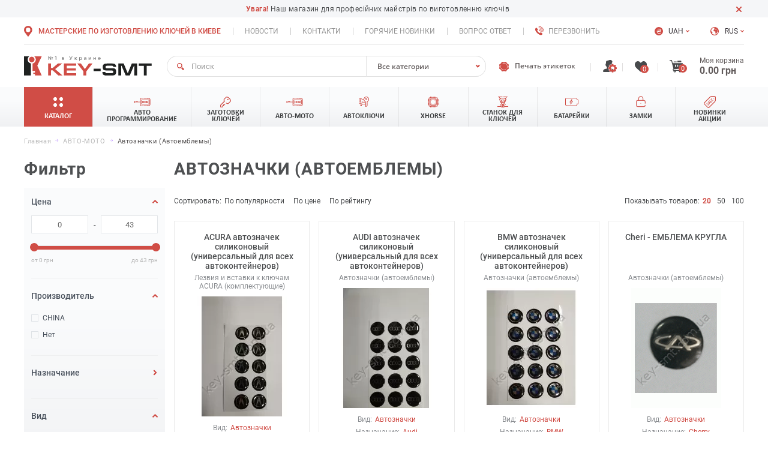

--- FILE ---
content_type: text/html; charset=utf-8
request_url: https://key-smt.com.ua/zagotovki-avto-moto-kliuchey/d-d-n-d-d-d-d-n-d-d/
body_size: 44045
content:
<!DOCTYPE html><!--[if IE]><![endif]--><!--[if IE 8 ]><html dir="ltr" lang="ru" class="ie8"><![endif]--><!--[if IE 9 ]><html dir="ltr" lang="ru" class="ie9"><![endif]--><!--[if (gt IE 9)|!(IE)]><!--><html dir="ltr" lang="ru"><!--<![endif]--><head><meta charset="UTF-8" /><meta name="viewport" content="width=device-width, initial-scale=1, maximum-scale=1, user-scalable=0"><meta http-equiv="X-UA-Compatible" content="IE=edge"><title>Автозначки (автоемблемы) - АВТО-МОТО</title><base href="https://key-smt.com.ua/" /><meta property="og:title" content="Автозначки (автоемблемы) - АВТО-МОТО" /><meta property="og:type" content="website" /><meta property="og:url" content="https://key-smt.com.ua/zagotovki-avto-moto-kliuchey/d-d-n-d-d-d-d-n-d-d/" /><meta property="og:image" content="catalog/logo.svg" /><meta property="og:site_name" content="KEY-SMT" /><meta name="google-site-verification" content="xTnlGT5WSOjfLgc6k7qtn-EViiO2UE20E_O5xU--0fQ" /><link rel="preconnect" href="https://www.googletagmanager.com" ><link rel="preload" href="catalog/view/theme/default/stylesheet/fonts/fonts.css" as="style"><link rel="preload" href="catalog/view/theme/default/stylesheet/uikit.css" as="style"><link rel="preload" href="catalog/view/theme/default/stylesheet/stylesheet.css?v=1.255" as="style"><style>
/**,
*::before,
*::after {
box-sizing: border-box;
outline: none;
}
canvas, img, video {
max-width: 100%;
height: auto;
box-sizing: border-box;
}
audio, canvas, iframe, img, svg, video {
vertical-align: middle;
}
[hidden], .uk-hidden, select {
display: none!important;
}
body .uk-container {
max-width: 1230px;
padding-left: 15px;
padding-right: 15px;
display: flow-root;
margin-left: auto;
margin-right: auto;
box-sizing: border-box !important;
}
@media (min-width: 960px) {
body .uk-container {
padding-left: 15px;
padding-right: 15px;
}
}
body h1, .uk-h1 {
font-size: 2rem;
line-height: 1.2;
margin: 0 0 20px;
font-weight: 500;
font-family: 'Roboto', sans-serif;
}
#column-left {
width: 235px;
border: 1px solid rgba(0, 0, 0, 0.03);
background: linear-gradient(
180deg
, #FAFBFC 38.02%, #F0F1F3 100%);
padding: 15px 12px;
}
.uk-input,.uk-select,.uk-textarea {
max-width: 100%;
width: 100%;
border: 0 none;
padding: 0 10px;
background: #fff;
color: #666;
border: 1px solid #e5e5e5;
transition: .2s ease-in-out;
transition-property: color,background-color,border
}
.uk-input,.uk-select:not([multiple]):not([size]) {
height: 40px;
vertical-align: middle;
display: inline-block
}
.uk-search-input {
box-sizing: border-box;
margin: 0;
border-radius: 0;
font: inherit;
overflow: visible;
-webkit-appearance: none;
vertical-align: middle;
width: 100%;
border: none;
color: #666;
}*/
[hidden],
.uk-hidden {
display:none!important;
}
@media (min-width: 640px) {
.uk-hidden\@s {
display:none!important;
}
}
@media (min-width: 960px) {
.uk-hidden\@m {
display:none!important;
}
}
@media (min-width: 1200px) {
.uk-hidden\@l {
display:none!important;
}
}
@media (min-width: 1600px) {
.uk-hidden\@xl {
display:none!important;
}
}
@media (max-width: 639px) {
.uk-visible\@s {
display:none!important;
}
}
@media (max-width: 959px) {
.uk-visible\@m {
display:none!important;
}
}
@media (max-width: 1199px) {
.uk-visible\@l {
display:none!important;
}
}
.uk-drop:not(.uk-open) {
display: none;
}
.uk-flex-wrap {
flex-wrap: wrap;
}
.uk-flex-between {
justify-content: space-between;
}
.uk-flex {
display: flex;
}
.uk-width-auto {
width: auto;
}
[class*="uk-width"] {
box-sizing: border-box;
width: 100%;
max-width: 100%;
}
.uk-width-1-1 {
width:100%
}
.uk-width-expand {
flex: 1;
min-width: 1px;
}
.uk-margin {
margin-bottom: 20px;
}
* + .uk-margin {
margin-top: 20px!important;
}
.uk-flex-middle {
align-items: center;
}
.uk-offcanvas {
display: none;
position: fixed;
top: 0;
bottom: 0;
left: 0;
z-index: 1000;
}
[class*='uk-inline'] {
display: inline-block;
position: relative;
max-width: 100%;
vertical-align: middle;
-webkit-backface-visibility: hidden;
}
hr,.uk-hr {
overflow: visible;
text-align: inherit;
margin: 0 0 20px;
border: 0;
border-top: 1px solid #e5e5e5
}
* + hr,* + .uk-hr {
margin-top: 20px
}
.uk-button {
margin: 0;
border: none;
overflow: visible;
font: inherit;
color: inherit;
text-transform: none;
-webkit-appearance: none;
border-radius: 0;
display: inline-block;
box-sizing: border-box;
padding: 0 30px;
vertical-align: middle;
font-size: .875rem;
line-height: 38px;
text-align: center;
text-decoration: none;
transition: .1s ease-in-out;
transition-property: color,background-color,border-color
}
.product-limit, .product-sort {
height: 36px;
}
@media (max-width: 639px) {
.features .uk-grid > * + * {
margin-top: 30px;
}
}
.uk-grid {
display: flex;
flex-wrap: wrap;
margin: 0;
padding: 0;
list-style: none;
}
.uk-grid > * {
margin: 0;
}
.uk-grid > * > :last-child {
margin-bottom: 0;
}
.uk-grid {
margin-left: -30px;
}
.uk-grid > * {
padding-left: 30px;
}
.uk-grid + .uk-grid,.uk-grid > .uk-grid-margin,* + .uk-grid-margin {
margin-top: 30px;
}
@media (min-width: 1200px) {
.uk-grid {
margin-left:-40px;
}
.uk-grid > * {
padding-left: 40px;
}
.uk-grid + .uk-grid,.uk-grid > .uk-grid-margin,* + .uk-grid-margin {
margin-top: 40px;
}
}
[class*='uk-child-width'] > * {
box-sizing: border-box;
width: 100%;
}
.uk-child-width-1-2 > * {
width: 50%;
}
.uk-child-width-1-3 > * {
width: calc(100% * 1 / 3.001);
}
.uk-child-width-1-4 > * {
width: 25%;
}
.uk-child-width-1-5 > * {
width: 20%;
}
.uk-child-width-1-6 > * {
width: calc(100% * 1 / 6.001);
}
.uk-child-width-auto > * {
width: auto;
}
.uk-child-width-expand > :not([class*='uk-width']) {
flex: 1;
/* 1 */
min-width: 1px;
}
/* Phone landscape and bigger */
@media (min-width: 640px) {
.uk-child-width-1-1\@s > * {
width: 100%;
}
.uk-child-width-1-2\@s > * {
width: 50%;
}
.uk-child-width-1-3\@s > * {
width: calc(100% * 1 / 3.001);
}
.uk-child-width-1-4\@s > * {
width: 25%;
}
.uk-child-width-1-5\@s > * {
width: 20%;
}
.uk-child-width-1-6\@s > * {
width: calc(100% * 1 / 6.001);
}
.uk-child-width-auto\@s > * {
width: auto;
}
.uk-child-width-expand\@s > :not([class*='uk-width']) {
flex: 1;
min-width: 1px;
}
}
/* Tablet landscape and bigger */
@media (min-width: 960px) {
.uk-child-width-1-1\@m > * {
width: 100%;
}
.uk-child-width-1-2\@m > * {
width: 50%;
}
.uk-child-width-1-3\@m > * {
width: calc(100% * 1 / 3.001);
}
.uk-child-width-1-4\@m > * {
width: 25%;
}
.uk-child-width-1-5\@m > * {
width: 20%;
}
.uk-child-width-1-6\@m > * {
width: calc(100% * 1 / 6.001);
}
.uk-child-width-auto\@m > * {
width: auto;
}
.uk-child-width-expand\@m > :not([class*='uk-width']) {
flex: 1;
min-width: 1px;
}
}
/* Desktop and bigger */
@media (min-width: 1200px) {
.uk-child-width-1-1\@l > * {
width: 100%;
}
.uk-child-width-1-2\@l > * {
width: 50%;
}
.uk-child-width-1-3\@l > * {
width: calc(100% * 1 / 3.001);
}
.uk-child-width-1-4\@l > * {
width: 25%;
}
.uk-child-width-1-5\@l > * {
width: 20%;
}
.uk-child-width-1-6\@l > * {
width: calc(100% * 1 / 6.001);
}
.uk-child-width-auto\@l > * {
width: auto;
}
.uk-child-width-expand\@l > :not([class*='uk-width']) {
flex: 1;
min-width: 1px;
}
}
/* Large screen and bigger */
@media (min-width: 1600px) {
.uk-child-width-1-1\@xl > * {
width: 100%;
}
.uk-child-width-1-2\@xl > * {
width: 50%;
}
.uk-child-width-1-3\@xl > * {
width: calc(100% * 1 / 3.001);
}
.uk-child-width-1-4\@xl > * {
width: 25%;
}
.uk-child-width-1-5\@xl > * {
width: 20%;
}
.uk-child-width-1-6\@xl > * {
width: calc(100% * 1 / 6.001);
}
.uk-child-width-auto\@xl > * {
width: auto;
}
.uk-child-width-expand\@xl > :not([class*='uk-width']) {
flex: 1;
min-width: 1px;
}
}
[class*='uk-width'] {
box-sizing: border-box;
width: 100%;
/* 1 */
max-width: 100%;
}
/* Halves */
.uk-width-1-2 {
width: 50%;
}
/* Thirds */
.uk-width-1-3 {
width: calc(100% * 1 / 3.001);
}
.uk-width-2-3 {
width: calc(100% * 2 / 3.001);
}
/* Quarters */
.uk-width-1-4 {
width: 25%;
}
.uk-width-3-4 {
width: 75%;
}
/* Fifths */
.uk-width-1-5 {
width: 20%;
}
.uk-width-2-5 {
width: 40%;
}
.uk-width-3-5 {
width: 60%;
}
.uk-width-4-5 {
width: 80%;
}
/* Sixths */
.uk-width-1-6 {
width: calc(100% * 1 / 6.001);
}
.uk-width-5-6 {
width: calc(100% * 5 / 6.001);
}
/* Pixel */
.uk-width-small {
width: 150px;
}
.uk-width-medium {
width: 300px;
}
.uk-width-large {
width: 450px;
}
.uk-width-xlarge {
width: 600px;
}
.uk-width-2xlarge {
width: 750px;
}
/* Auto */
.uk-width-auto {
width: auto;
}
/* Expand */
.uk-width-expand {
flex: 1;
min-width: 1px;
}
/* Phone landscape and bigger */
@media (min-width: 640px) {
/* Whole */
.uk-width-1-1\@s {
width: 100%;
}
/* Halves */
.uk-width-1-2\@s {
width: 50%;
}
/* Thirds */
.uk-width-1-3\@s {
width: calc(100% * 1 / 3.001);
}
.uk-width-2-3\@s {
width: calc(100% * 2 / 3.001);
}
/* Quarters */
.uk-width-1-4\@s {
width: 25%;
}
.uk-width-3-4\@s {
width: 75%;
}
/* Fifths */
.uk-width-1-5\@s {
width: 20%;
}
.uk-width-2-5\@s {
width: 40%;
}
.uk-width-3-5\@s {
width: 60%;
}
.uk-width-4-5\@s {
width: 80%;
}
/* Sixths */
.uk-width-1-6\@s {
width: calc(100% * 1 / 6.001);
}
.uk-width-5-6\@s {
width: calc(100% * 5 / 6.001);
}
/* Pixel */
.uk-width-small\@s {
width: 150px;
}
.uk-width-medium\@s {
width: 300px;
}
.uk-width-large\@s {
width: 450px;
}
.uk-width-xlarge\@s {
width: 600px;
}
.uk-width-2xlarge\@s {
width: 750px;
}
/* Auto */
.uk-width-auto\@s {
width: auto;
}
/* Expand */
.uk-width-expand\@s {
flex: 1;
min-width: 1px;
}
}
/* Tablet landscape and bigger */
@media (min-width: 960px) {
/* Whole */
.uk-width-1-1\@m {
width: 100%;
}
/* Halves */
.uk-width-1-2\@m {
width: 50%;
}
/* Thirds */
.uk-width-1-3\@m {
width: calc(100% * 1 / 3.001);
}
.uk-width-2-3\@m {
width: calc(100% * 2 / 3.001);
}
/* Quarters */
.uk-width-1-4\@m {
width: 25%;
}
.uk-width-3-4\@m {
width: 75%;
}
/* Fifths */
.uk-width-1-5\@m {
width: 20%;
}
.uk-width-2-5\@m {
width: 40%;
}
.uk-width-3-5\@m {
width: 60%;
}
.uk-width-4-5\@m {
width: 80%;
}
/* Sixths */
.uk-width-1-6\@m {
width: calc(100% * 1 / 6.001);
}
.uk-width-5-6\@m {
width: calc(100% * 5 / 6.001);
}
/* Pixel */
.uk-width-small\@m {
width: 150px;
}
.uk-width-medium\@m {
width: 300px;
}
.uk-width-large\@m {
width: 450px;
}
.uk-width-xlarge\@m {
width: 600px;
}
.uk-width-2xlarge\@m {
width: 750px;
}
/* Auto */
.uk-width-auto\@m {
width: auto;
}
/* Expand */
.uk-width-expand\@m {
flex: 1;
min-width: 1px;
}
}
/* Desktop and bigger */
@media (min-width: 1200px) {
/* Whole */
.uk-width-1-1\@l {
width: 100%;
}
/* Halves */
.uk-width-1-2\@l {
width: 50%;
}
/* Thirds */
.uk-width-1-3\@l {
width: calc(100% * 1 / 3.001);
}
.uk-width-2-3\@l {
width: calc(100% * 2 / 3.001);
}
/* Quarters */
.uk-width-1-4\@l {
width: 25%;
}
.uk-width-3-4\@l {
width: 75%;
}
/* Fifths */
.uk-width-1-5\@l {
width: 20%;
}
.uk-width-2-5\@l {
width: 40%;
}
.uk-width-3-5\@l {
width: 60%;
}
.uk-width-4-5\@l {
width: 80%;
}
/* Sixths */
.uk-width-1-6\@l {
width: calc(100% * 1 / 6.001);
}
.uk-width-5-6\@l {
width: calc(100% * 5 / 6.001);
}
/* Pixel */
.uk-width-small\@l {
width: 150px;
}
.uk-width-medium\@l {
width: 300px;
}
.uk-width-large\@l {
width: 450px;
}
.uk-width-xlarge\@l {
width: 600px;
}
.uk-width-2xlarge\@l {
width: 750px;
}
/* Auto */
.uk-width-auto\@l {
width: auto;
}
/* Expand */
.uk-width-expand\@l {
flex: 1;
min-width: 1px;
}
}
/* Large screen and bigger */
@media (min-width: 1600px) {
/* Whole */
.uk-width-1-1\@xl {
width: 100%;
}
/* Halves */
.uk-width-1-2\@xl {
width: 50%;
}
/* Thirds */
.uk-width-1-3\@xl {
width: calc(100% * 1 / 3.001);
}
.uk-width-2-3\@xl {
width: calc(100% * 2 / 3.001);
}
/* Quarters */
.uk-width-1-4\@xl {
width: 25%;
}
.uk-width-3-4\@xl {
width: 75%;
}
/* Fifths */
.uk-width-1-5\@xl {
width: 20%;
}
.uk-width-2-5\@xl {
width: 40%;
}
.uk-width-3-5\@xl {
width: 60%;
}
.uk-width-4-5\@xl {
width: 80%;
}
/* Sixths */
.uk-width-1-6\@xl {
width: calc(100% * 1 / 6.001);
}
.uk-width-5-6\@xl {
width: calc(100% * 5 / 6.001);
}
/* Pixel */
.uk-width-small\@xl {
width: 150px;
}
.uk-width-medium\@xl {
width: 300px;
}
.uk-width-large\@xl {
width: 450px;
}
.uk-width-xlarge\@xl {
width: 600px;
}
.uk-width-2xlarge\@xl {
width: 750px;
}
/* Auto */
.uk-width-auto\@xl {
width: auto;
}
/* Expand */
.uk-width-expand\@xl {
flex: 1;
min-width: 1px;
}
}  </style><link href="catalog/view/theme/default/stylesheet/fonts/fonts.css" rel="stylesheet"><link rel="stylesheet" href="catalog/view/theme/default/stylesheet/uikit.css"><link rel="stylesheet" href="catalog/view/theme/default/stylesheet/stylesheet.css?v=1.255"><link href="catalog/view/theme/default/stylesheet/mf/combined.css?v3.0.2.1.1" type="text/css" rel="stylesheet" media="all" /><script async src="https://www.googletagmanager.com/gtag/js?id=G-PFVH3S25BM"></script><script>
window.dataLayer = window.dataLayer || [];
function gtag(){dataLayer.push(arguments);}
gtag('js', new Date());

gtag('config', 'G-PFVH3S25BM');
</script><script async src="catalog/view/javascript/uikit.min.js" type="text/javascript"></script><script src="catalog/view/javascript/jquery/jquery-3.6.min.js"></script><script async src="catalog/view/javascript/common.js?v=1.25" type="text/javascript"></script><link rel="alternate" hreflang="ru" href="https://key-smt.com.ua/zagotovki-avto-moto-kliuchey/d-d-n-d-d-d-d-n-d-d/"><link rel="alternate" hreflang="uk" href="https://key-smt.com.ua/ua/avto-moto/avtoznachki-avtoemblemy/"><link href="https://key-smt.com.ua/zagotovki-avto-moto-kliuchey/d-d-n-d-d-d-d-n-d-d/" rel="canonical" /><link href="https://key-smt.com.ua/zagotovki-avto-moto-kliuchey/d-d-n-d-d-d-d-n-d-d/?page=2" rel="next" /><link href="https://key-smt.com.ua/image/catalog/favicon.png" rel="icon" /><script>
var root = document.getElementsByTagName( 'html' )[0];
document.addEventListener('readystatechange', event => {
if (event.target.readyState === 'loading') {
}
if (event.target.readyState === 'interactive') {
}
else if (event.target.readyState === 'complete') {
}
});
if ('serviceWorker' in navigator) {
navigator.serviceWorker.getRegistrations().then(function(registrations) {
for(let registration of registrations) {
registration.unregister()
}
})
}
</script><!-- Google Tag Manager --><script>(function(w,d,s,l,i){w[l]=w[l]||[];w[l].push({'gtm.start':
new Date().getTime(),event:'gtm.js'});var f=d.getElementsByTagName(s)[0],
j=d.createElement(s),dl=l!='dataLayer'?'&l='+l:'';j.async=true;j.src=
'https://www.googletagmanager.com/gtm.js?id='+i+dl;f.parentNode.insertBefore(j,f);
})(window,document,'script','dataLayer','GTM-NJ4XDCC9');
</script><!-- End Google Tag Manager --><script type="text/javascript">
var selector = '#search input';
var catTitle = 'Категории';
var prodTitle = 'Товары';
var viewAllTitle = 'Смотреть все';
var noResTitle = 'Ничего не найдено';
console.log(selector);
$(document).ready(function() {
var timer = null;
$('#search input').keydown(function(){
clearTimeout(timer); 
timer = setTimeout(sphinxAutocomplete, 500)
});
});
$(document).mouseup(function (e) {

if (!$('.sphinxsearch').is(e.target) && $('.sphinxsearch').has(e.target).length === 0) {
$('.sphinxsearch').hide();
$('#search input').removeClass('no-bottom-borders');
return false;
}

});
function sphinxAutocomplete() {
if($(selector).val() == '') {
$('.sphinxsearch').hide();
$('#search input').removeClass('no-bottom-borders');
return false;
}
$.ajax({
url: 'https://key-smt.com.ua/index.php?route=extension/module/sphinxautocomplete&search=' + $(selector).val(),
dataType: 'json',
success: function(json) {
var html = '';

//Categories
if (json.categories.length) {
html += '<div class="categories"><span>'+catTitle+'</span>';
var categories = json.categories;
for (i = 0; i < categories.length; i++) {
html += '<a href="' + categories[i]['href'] + '">';
if(categories[i]['image'] != '') {
html += '<img src="' + categories[i]['image'] + '" />';
}
html += categories[i]['name'];
html += '<br />';
html += '</a>';
}
html += '</div>';
}

//Products
if (json.products.length) {
if (json.categories.length) { html += '<div class="products"><span>'+prodTitle+'</span>'; }
var products = json.products;
for (i = 0; i < products.length; i++) {
html += '<a href="' + products[i]['href'] + '">';
html += '<img src="' + products[i]['image'] + '" />';
html += products[i]['name'];
html += '<br />';
html += '</a>';
}
if (json.categories.length) {  html += '</div>'; }
html += '<div class="sphinx-viewall"><a id="view-all" href="https://key-smt.com.ua/search/?wildcard=true&amp;search=' + encodeURIComponent($(selector).val()) + '">'+viewAllTitle+'</a></div>';
} else {
html = '<div class="sphinx-viewall">'+noResTitle+'</div>';
}
$('.sphinxsearch').remove();
$(selector).after('<div class="sphinxsearch">'+ html +'</div>');
$('.sphinxsearch').show();
$('#search input').addClass('no-bottom-borders');
}
});

}
</script></head><body class="product-category"><!-- Google Tag Manager (noscript) --><noscript><iframe src="https://www.googletagmanager.com/ns.html?id=GTM-NJ4XDCC9"
height="0" width="0" style="display:none;visibility:hidden"></iframe></noscript><!-- End Google Tag Manager (noscript) --><header><div id="top-not" class="top-notification"><div class="top-notification-text"><span>Увага!</span> Наш магазин для професійних майстрів по виготовленню ключів</div><button type="button" class="top-notification-close" onclick="document.cookie = 'topnot=hidden; path=/; max-age=2592000'; root.className += ' disable-topnot';"><svg width="9" height="9" fill="none" xmlns="http://www.w3.org/2000/svg"><path d="M8.696 1.773L5.969 4.5l2.727 2.727a1.039 1.039 0 01-1.468 1.469L4.5 5.968 1.773 8.696a1.035 1.035 0 01-1.469 0 1.039 1.039 0 010-1.469L3.031 4.5.304 1.773A1.038 1.038 0 011.773.304L4.5 3.031 7.227.304a1.039 1.039 0 011.469 1.469z" fill="#D04D46"/></svg></button></div><div class="uk-container uk-flex uk-flex-wrap uk-flex-between"><div id="top" class="uk-width-1-1 uk-flex uk-flex-between"><nav class=""><ul class="top-links"><li class="address-masters"><a href="https://key-smt.com.ua/izgotovlenie-kliuchey/">Мастерские по изготовлению ключей в Киеве</a></li><li><a href="https://key-smt.com.ua/news/">Новости</a></li><li><a href="https://key-smt.com.ua/kontakty/">Контакти</a></li><li><a href="https://key-smt.com.ua/latest/">Горячие новинки</a></li><li><a href="https://key-smt.com.ua/faq/">Вопрос ответ</a></li><li class="uk-visible@l"><a class="btn-callback" href="#modal-callback" uk-toggle><span></span>Перезвонить</a></li></ul></nav><div class="header-cur-lang uk-flex uk-flex-middle"><form action="https://key-smt.com.ua/index.php?route=common/currency/currency" method="post" enctype="multipart/form-data" id="form-currency"><button type="button"><span class="symbol" data-code="UAH">UAH</span></button><ul class="dropdown-currencies uk-list uk-drop" uk-drop="mode: click; animation: uk-animation-slide-top-small;"><li><button class="currency-select uk-button uk-button-link" type="button" name="USD"><span class="symbol" data-code="USD"></span> Доллар</button></li><li><button class="currency-select uk-button uk-button-link" type="button" name="EUR"><span class="symbol" data-code="EUR"></span> Евро</button></li></ul><input type="hidden" name="code" value="" /><input type="hidden" name="redirect" value="https://key-smt.com.ua/zagotovki-avto-moto-kliuchey/d-d-n-d-d-d-d-n-d-d/" /></form><form action="https://key-smt.com.ua/index.php?route=common/language/language" method="post" enctype="multipart/form-data" id="form-language"><button type="button"><svg width="14" height="14" fill="none" xmlns="http://www.w3.org/2000/svg"><path d="M7 0C3.14 0 0 3.14 0 7s3.14 7 7 7 7-3.14 7-7-3.14-7-7-7zm0 12.833a5.81 5.81 0 01-4.083-1.674v-.95c0-.278.124-.457.267-.663.148-.213.316-.454.316-.796 0-.556-.502-.613-.772-.643-.193-.022-.376-.042-.48-.147-.08-.079-.159-.223-.242-.375-.166-.302-.392-.702-.821-.947C1.374 3.59 3.905 1.167 7 1.167c.16 0 .317.011.474.024-.032.02-.07.035-.097.061a.292.292 0 00.012.424c.105.093.125.14.13.14-.007.014-.06.106-.36.257-.492.25-1.061.761-1.146 1.293a.71.71 0 00.197.632.291.291 0 00.207.085c.405 0 .718-.15 1.02-.294.311-.149.605-.289 1.021-.289 1.145 0 2.042.256 2.042.583 0 .12-.037.157-.052.17-.143.142-.63.133-1.06.126a19.77 19.77 0 00-.346-.004c-.396 0-.519-.058-.661-.125-.166-.078-.353-.167-.798-.167-.48 0-1.374.087-1.956.67-.476.475-.425 1.044-.392 1.42.007.087.015.169.015.244 0 .574.587.875 1.167.875.891 0 1.662.166 1.75.291 0 .327.097.55.175.729.065.15.116.267.116.438 0 .132-.021.16-.08.236-.111.144-.211.302-.211.639 0 .614.59 1.287.658 1.362a.292.292 0 00.289.087c.172-.044 1.678-.458 1.678-1.449 0-.31.096-.394.243-.521.143-.125.34-.296.34-.646 0-.234.415-.837.8-1.262a.292.292 0 00-.038-.426c-.226-.176-.853-.748-1.062-1.304.119.063.267.164.385.282a.486.486 0 00.376.138c.236-.013.517-.2.783-.433.136.494.214 1.01.214 1.547A5.84 5.84 0 017 12.833z" fill="#D04D46"/></svg><span>RUS</span></button><ul class="dropdown-languages uk-list uk-drop" uk-drop="mode: click; animation: uk-animation-slide-top-small; "><li class="uk-text-right"><button class="uk-button uk-button-link language-select" type="button" name="uk-ua">UKR</button></li></ul><input type="hidden" name="code" value="" /><input type="hidden" name="redirect_route" value="product/category"><input type="hidden" name="redirect_query" value="&path=330_506"><input type="hidden" name="redirect_ssl" value="1" /></form></div></div><div id="logo" data-href="https://key-smt.com.ua/" class="uk-width-auto"><a href="https://key-smt.com.ua/"><svg width="213" height="33" fill="none" xmlns="http://www.w3.org/2000/svg"><g fill="gray"><g id="text_logo-ru" fill="inherit"><path d="M40.518 6.809V.876h1.008l2.665 4.063V.876h1.045v5.933h-.9l-2.738-4.171v4.17h-1.08zm7.455-2.697c-.252.252-.54.36-.9.36s-.648-.108-.9-.36c-.253-.252-.36-.54-.36-.899 0-.36.107-.647.36-.899.252-.252.54-.36.9-.36s.648.109.9.36c.252.252.36.54.36.9 0 .359-.108.682-.36.898zm-2.017 1.51v-.647h2.233v.647h-2.233zm.685-1.906a.514.514 0 00.432.216c.18 0 .324-.072.432-.18a.722.722 0 00.144-.467.68.68 0 00-.18-.467c-.108-.144-.252-.18-.432-.18a.597.597 0 00-.432.18.722.722 0 00-.144.467c.035.144.072.288.18.431zm6.23 3.093V1.883l-1.08.287-.216-.863 1.584-.503h.72v5.969h-1.008v.036zm10.121 0V2.35h2.305c.432 0 .792.108 1.08.288.252.216.396.467.396.827 0 .467-.252.827-.72 1.042.612.18.937.54.937 1.115 0 .396-.144.683-.433.899-.288.216-.684.324-1.224.324h-2.341v-.036zM64 4.184h1.045c.216 0 .36-.036.504-.144a.577.577 0 00.18-.395c0-.144-.036-.288-.144-.36-.108-.108-.288-.144-.504-.144H64v1.043zm0 1.834h1.153c.252 0 .432-.036.576-.144a.512.512 0 00.216-.432c0-.18-.072-.287-.216-.395-.144-.108-.324-.144-.612-.144H64v1.115zm12.786.898a2.6 2.6 0 01-1.153-.287l.397-.791c.216.108.468.18.72.18.36 0 .684-.216.936-.648L75.201.876h1.189l1.837 3.452 1.62-3.452h1.117l-2.27 4.638c-.468.935-1.08 1.402-1.908 1.402zm7.635-.107V2.35h1.009v2.157l1.944-2.157H88.6l-1.73 1.87 1.873 2.589H87.52l-1.37-1.834-.72.755v1.079h-1.01zm7.599 1.366V2.35h1.045v.755c.396-.575.9-.827 1.513-.827.576 0 1.044.216 1.476.647.397.432.613 1.007.613 1.726 0 .72-.216 1.259-.613 1.69-.396.432-.9.647-1.476.647-.612 0-1.117-.251-1.513-.79v2.049h-1.044v-.072zm2.306-2.157c.36 0 .684-.144.9-.396.252-.252.36-.611.36-1.043 0-.431-.108-.755-.36-1.042-.252-.252-.54-.396-.9-.396s-.649.144-.937.396a1.499 1.499 0 00-.396 1.042c0 .432.144.755.396 1.043.252.252.577.396.937.396zm9.688.791h-1.009v-.54c-.36.432-.864.647-1.44.647-.432 0-.829-.107-1.117-.36-.324-.25-.468-.574-.468-1.042 0-.467.18-.863.504-1.078.324-.252.757-.36 1.333-.36.432 0 .864.072 1.224.18v-.108a.945.945 0 00-.288-.72c-.18-.179-.468-.25-.828-.25-.396 0-.828.107-1.297.287l-.288-.827a3.987 3.987 0 011.693-.36c.648 0 1.153.18 1.477.504.324.323.504.79.504 1.402v2.625zm-1.009-1.618v-.252a3.174 3.174 0 00-1.044-.18c-.324 0-.576.072-.756.18-.18.108-.288.288-.288.54 0 .215.072.359.252.467.18.108.36.18.612.18.36 0 .612-.072.864-.252s.36-.396.36-.683zm4.79 1.618V2.35h1.009v3.02c.936-1.33 1.657-2.337 2.125-3.02h.972v4.495h-1.008v-3.02l-2.125 2.984h-.973zm7.924 0V2.35h1.044v1.798h1.981V2.35h1.045v4.495h-1.045V5.047h-1.981v1.798h-1.044v-.036zm9.94.107a2.342 2.342 0 01-1.656-.647c-.432-.431-.649-1.006-.649-1.69 0-.647.217-1.186.613-1.654.396-.467.936-.683 1.584-.683.685 0 1.225.216 1.585.683.36.468.576 1.043.576 1.726v.288h-3.313c.072.36.216.647.432.827.216.216.504.288.864.288.433 0 .865-.18 1.225-.54l.612.54c-.504.575-1.116.862-1.873.862zm-1.296-2.66h2.305a1.442 1.442 0 00-.36-.863c-.18-.216-.468-.324-.793-.324a1.06 1.06 0 00-.792.324c-.18.252-.324.54-.36.863z" fill="inherit"/></g></g><g fill="gray" visibility="hidden"><g id="text_logo-ua" fill="inherit" visibility="inherit"><path d="M40 6.498V.566h1.008l2.666 4.063V.566h1.044v5.932h-.9l-2.737-4.17v4.17H40zm7.455-2.696c-.252.251-.54.36-.9.36s-.648-.109-.9-.36c-.253-.252-.36-.54-.36-.9 0-.359.107-.646.36-.898.252-.252.54-.36.9-.36s.648.108.9.36.36.54.36.899c0 .36-.108.683-.36.899zm-2.017 1.51v-.647h2.233v.647h-2.233zm.685-1.906a.514.514 0 00.432.216c.18 0 .324-.072.432-.18a.722.722 0 00.144-.467c0-.18-.072-.36-.18-.468-.108-.143-.252-.18-.432-.18a.597.597 0 00-.432.18.722.722 0 00-.144.468c.036.144.072.287.18.431zm6.23 3.092V1.573l-1.08.287-.216-.863 1.585-.503h.72v5.968h-1.009v.036zm10.121 0V2.04h2.305c.432 0 .792.108 1.08.288.253.215.397.467.397.827 0 .467-.253.827-.72 1.042.611.18.936.54.936 1.115 0 .395-.144.683-.432.899-.289.215-.685.323-1.225.323h-2.341v-.036zm1.008-2.624h1.045c.216 0 .36-.036.504-.144a.577.577 0 00.18-.396c0-.143-.036-.287-.144-.36-.108-.107-.288-.143-.504-.143h-1.08v1.043zm0 1.833h1.153c.252 0 .432-.036.576-.143a.512.512 0 00.216-.432c0-.18-.072-.288-.216-.395-.144-.108-.324-.144-.612-.144h-1.117v1.114zM77.271 3.61L78.483.45h1.166l-2.104 5.015-.19.377c-.278.493-.726.74-1.346.74l-.431-.026.008-.83a2.5 2.5 0 00.353.017c.299 0 .509-.128.63-.382l.217-.51-2.067-4.4h1.145l1.407 3.158zm7.907 1.108h-.51v1.776h-1.009v-4.49h1.009v1.792h.444l1.24-1.793h1.246l-1.623 2.15 1.76 2.34h-1.311l-1.246-1.775zm10.613-.424c0 .695-.157 1.25-.473 1.665-.315.412-.738.618-1.27.618-.492 0-.886-.162-1.183-.486v2.13h-1.008V2.002h.93l.041.457c.296-.36.699-.54 1.208-.54.548 0 .977.205 1.287.614.312.407.469.973.469 1.698v.062zm-1.004-.087c0-.448-.09-.804-.27-1.067-.177-.262-.431-.394-.763-.394-.413 0-.709.17-.889.51V5.25c.183.348.482.523.897.523a.865.865 0 00.751-.386c.183-.26.274-.653.274-1.179zm8.115 2.287a1.56 1.56 0 01-.116-.42 1.57 1.57 0 01-1.179.503c-.451 0-.819-.129-1.104-.386a1.235 1.235 0 01-.428-.955c0-.478.178-.845.532-1.1.357-.257.866-.386 1.527-.386h.618v-.294c0-.233-.065-.418-.195-.556-.13-.141-.328-.212-.593-.212a.883.883 0 00-.565.174.53.53 0 00-.22.436h-1.008c0-.246.082-.476.245-.689a1.62 1.62 0 01.664-.506c.282-.122.596-.183.942-.183.526 0 .945.133 1.258.399.312.262.473.633.481 1.112v2.025c0 .404.057.727.17.967v.07h-1.029zm-1.108-.726c.199 0 .386-.049.56-.146a.964.964 0 00.398-.39v-.846h-.543c-.374 0-.655.065-.843.195a.632.632 0 00-.282.552.6.6 0 00.191.464c.13.114.303.17.519.17zm7.799.726h-1.046v-4.49h1.046v4.49zM107.601.49c0-.139.047-.255.141-.349a.506.506 0 01.382-.141c.163 0 .292.047.386.141.094.094.141.21.141.349a.474.474 0 01-.141.348.522.522 0 01-.386.141.506.506 0 01-.382-.14.474.474 0 01-.141-.35zm1.896.004c0-.138.046-.255.137-.349a.523.523 0 01.386-.14.52.52 0 01.386.14c.094.094.142.21.142.349a.475.475 0 01-.142.349.52.52 0 01-.386.14.523.523 0 01-.386-.14.482.482 0 01-.137-.35zm8.663 6h-1.009V4.68h-1.747v1.814h-1.008v-4.49h1.008v1.871h1.747V2.003h1.009v4.49zM123 .49c0-.139.046-.255.137-.349a.522.522 0 01.386-.141c.163 0 .292.047.386.141.094.094.141.21.141.349a.474.474 0 01-.141.348.522.522 0 01-.386.141.522.522 0 01-.386-.14.482.482 0 01-.137-.35zm1.046 6H123V2h1.046v4.49z" fill="inherit"/></g></g><g fill="#1F2120"><g id="k-left" fill="inherit"><path d="M11.561 28.382v-15.03c0-.36-.072-.539-.468-.647-3.314-.935-5.402-4.17-4.862-7.55C6.519 3.393 7.455 1.847 8.788.84H0v31.928h11.561v-4.386z" fill="inherit"/></g></g><g fill="#D04D46"><g id="k-center" fill="inherit"><path d="M8.356 6.27c.036 2.516 2.125 4.566 4.646 4.53a4.638 4.638 0 004.574-4.639c-.072-2.588-2.125-4.602-4.682-4.566-2.557 0-4.574 2.121-4.538 4.674z" fill="inherit"/><path d="M29.57.84H17.107a6.726 6.726 0 012.557 4.387c.432 3.38-1.621 6.543-4.862 7.478-.144.036-.325.108-.469.144v12.44h3.962v2.769H15.56v2.085h2.701v2.661h11.237L22.186 16.41 29.569.84z" fill="inherit"/></g></g><g fill="#D04D46"><g id="k-right" fill="inherit"><path d="M44.984 20.292h2.81l8.75-7.479h7.168l-11.777 9.348L64.18 32.768h-7.023l-9.256-8.521h-2.917v8.521h-4.79V12.813h4.79v7.479zm21.573-7.479h20.421v3.775h-15.63v4.387H86.51v3.487H71.347v4.567h15.631v3.775h-20.42v-19.99zm47.577 0L103.87 26.044v6.724h-4.79v-6.724l-10.265-13.23h6.015l6.627 9.276 6.699-9.277h5.978z" fill="inherit"/></g></g><g fill="#1F2120"><g id="smt-right" fill="inherit"><path d="M127.712 21.514v3.955h-11.741v-3.955h11.741zm25.824-3.056h-4.79c0-1.223-.433-1.87-2.449-1.87h-8.032c-1.369 0-2.305.54-2.305 2.086 0 1.797.972 2.05 2.305 2.05h8.716c4.394 0 6.555.467 6.555 6.004 0 4.242-1.837 6.076-6.555 6.076h-9.652c-5.115 0-6.627-1.798-6.627-5.68h4.79c0 .97 1.008 1.905 2.377 1.905h7.995c2.089 0 2.918-.683 2.918-2.301 0-1.439-.324-2.23-3.062-2.23h-7.095c-5.438 0-7.419-.934-7.419-6.004 0-4.027 2.089-5.645 7.383-5.645h8.104c4.826-.036 6.843 1.762 6.843 5.609zm12.605-5.645l6.627 16h.288l6.627-16h8.896v19.955h-4.79V16.804h-.648l-6.843 16h-6.807l-6.843-16h-.649v16h-4.79v-19.99h8.932zm46.713 0v3.955h-8.428v16h-4.79V16.804h-8.355V12.85h21.573v-.036z" fill="inherit"/></g></g></svg>            </a></div><div id="header-wishlist" class="uk-width-auto"><a href="https://key-smt.com.ua/wishlist/"><svg width="20" height="18" fill="none" xmlns="http://www.w3.org/2000/svg"><path d="M5.313 0c1.085 0 2.08.344 2.957 1.022.84.65 1.4 1.479 1.73 2.081.33-.602.89-1.43 1.73-2.08A4.735 4.735 0 0114.687 0C17.718 0 20 2.477 20 5.762c0 3.55-2.85 5.977-7.163 9.653-.732.625-1.563 1.332-2.426 2.087a.624.624 0 01-.822 0 247.153 247.153 0 00-2.427-2.087C2.85 11.739 0 9.31 0 5.762 0 2.477 2.284 0 5.313 0z" fill="#484A4C"/></svg><span id="wishlist-total">0</span></a></div><div id="header-cart" class="uk-width-auto"><a href="https://key-smt.com.ua/checkout/" id="cart-total"><span class="total-items">0</span><span class="text-cart">Моя корзина</span><span class="total-sum">0.00<span class="currency"> грн</span></span></a></div><button class="toggle-top uk-hidden@l" type="button" uk-toggle="target: header; cls: top-opened"></button><div id="header-search" class="uk-width-1-1 uk-width-expand@l"><div id="search" class="uk-flex"><span></span><input type="text" name="search" value="" placeholder="Поиск" class="uk-search-input" /><div class="search-dropdown search-filter-cats"><div class="dropdown-single">Все категории</div><div class="dropdown-list"><ul><li><a href="#" data-id="">Все категории</a></li><li><a href="#" data-id="789">VARTA Батарейки для часов</a></li><li class="parent"><a href="#" data-id="404">Авто Программирование</a><ul class="sub"><li><a href="#" data-id="751">ADVANCED DIAGNOSTICS</a></li><li><a href="#" data-id="716">AUTEL програматори , аксесуари , активації . ключі</a></li><li><a href="#" data-id="732">CGDI</a></li><li><a href="#" data-id="724">DIAGCAR</a></li><li><a href="#" data-id="796">FLEX</a></li><li><a href="#" data-id="713">KEYDIY програматори,ключі,аксесуари,леза/жало</a></li><li><a href="#" data-id="799">KT200</a></li><li><a href="#" data-id="803">KYDZ</a></li><li><a href="#" data-id="741">LONSDOR</a></li><li><a href="#" data-id="649">OBDSTAR </a></li><li><a href="#" data-id="792">OTOFIX Программаторы</a></li><li><a href="#" data-id="737">SCORPIO-LK</a></li><li><a href="#" data-id="728">SMOK</a></li><li><a href="#" data-id="637">Xhorse продукция для програмирования</a></li><li><a href="#" data-id="358">Авто чипы+Эмуляторы</a></li></ul></li><li><a href="#" data-id="633">Горячие новинки</a></li><li><a href="#" data-id="708">ФРЕЗИ ВЕРТИКАЛЬНІ+ЛУНОЧНІ+КОПІРИ</a></li><li><a href="#" data-id="705">ФРЕЗЫ ВЕРТИКАЛЬНЫЕ+ЛУНОЧНЫЕ+КОПИРЫ</a></li><li><a href="#" data-id="706">ФРЕЗЫ ВЕРТИКАЛЬНЫЕ+ЛУНОЧНЫЕ+КОПИРЫ</a></li><li><a href="#" data-id="707">ФРЕЗЫ ВЕРТИКАЛЬНЫЕ+ЛУНОЧНЫЕ+КОПИРЫ</a></li><li class="parent"><a href="#" data-id="327">ЗАГОТОВКИ КЛЮЧЕЙ</a><ul class="sub"><li><a href="#" data-id="350">MAUER-STUV Оригиналы сейфовые.GERMANY</a></li><li><a href="#" data-id="769">Аксесуары для ремонту зонтиков</a></li><li><a href="#" data-id="785">Для SMART LOCK (смарт замков) с отпечатком пальца</a></li><li><a href="#" data-id="329">ЕВРОПРОФИЛЬ Квартирная (английский европрофиль)</a></li><li><a href="#" data-id="353">Квартирная спец(Mul-T-Lock,вертикалка)</a></li><li><a href="#" data-id="339">Ключи от домофона</a></li><li><a href="#" data-id="349">Кресты</a></li><li><a href="#" data-id="360">Мебельные бородковые </a></li><li><a href="#" data-id="351">Номерные Польские,Турецкие</a></li><li><a href="#" data-id="357">Оригинальные Mul-T-lock,Mottura,Abloy,Construct,GERDA,LOB</a></li><li><a href="#" data-id="344">Отечественная квартирная (английский,русский профиль)</a></li><li><a href="#" data-id="345">Под импортные  Бородковые (сувальдные)</a></li><li><a href="#" data-id="347">Под отечественные бородковые (литье) (сувальдные) </a></li><li><a href="#" data-id="356">Помповые +тубулярные.Торцевые.Gerda.</a></li><li><a href="#" data-id="328">ПУЛЬТЫ для ворот/шлагбаумов,и СИГНАЛИЗАЦИЙ</a></li><li><a href="#" data-id="352">Редкие</a></li><li><a href="#" data-id="355">Ригеля-реечные</a></li><li><a href="#" data-id="346">Силумин-Бородковые (ЦАМ) латунь  (сувальдные)</a></li><li><a href="#" data-id="348">Стальные бородковые (сейфы) (сувальдные) </a></li><li><a href="#" data-id="354">Фины (Аблой)</a></li></ul></li><li class="parent"><a href="#" data-id="330">АВТО-МОТО</a><ul class="sub"><li><a href="#" data-id="361">Авто импортные</a></li><li><a href="#" data-id="494">Авто китайские</a></li><li><a href="#" data-id="363">Авто лезвия-Жало</a></li><li><a href="#" data-id="493">Авто отечественные</a></li><li><a href="#" data-id="495">Авто спец.MOTO-спец</a></li><li><a href="#" data-id="506">Автозначки (автоемблемы)</a></li><li><a href="#" data-id="362">Автопластик лого-золото</a></li><li><a href="#" data-id="505">Запчасти для автомобильных замков</a></li><li><a href="#" data-id="497">Кнопки для автомобильных ключей и микросхем (контейнерам) - АВТО-МОТО</a></li><li><a href="#" data-id="331">Мопеды и мотоциклы</a></li><li><a href="#" data-id="507">Рамки (секреты) к автомобильным замкам</a></li><li><a href="#" data-id="496">Эмулятор Silca</a></li></ul></li><li class="parent"><a href="#" data-id="407">Автоключи</a><ul class="sub"><li><a href="#" data-id="499">ACURA</a></li><li><a href="#" data-id="418">Aprilia</a></li><li><a href="#" data-id="515">AUDI</a></li><li><a href="#" data-id="514">BENTLEY</a></li><li><a href="#" data-id="518">BMW-MINI</a></li><li><a href="#" data-id="423">BOMBARDIER</a></li><li><a href="#" data-id="526">BUICK</a></li><li><a href="#" data-id="498">BYD</a></li><li><a href="#" data-id="531">CADILLAC</a></li><li><a href="#" data-id="776">CANAS-контейнера</a></li><li><a href="#" data-id="528">CHERRY</a></li><li><a href="#" data-id="537">CHEVROLET</a></li><li><a href="#" data-id="540">CHRYSLER / DODGE</a></li><li><a href="#" data-id="545">CITROEN.DS</a></li><li><a href="#" data-id="555">DAEWOO</a></li><li><a href="#" data-id="777">DAF</a></li><li><a href="#" data-id="554">DAIHATSU</a></li><li><a href="#" data-id="553">DUCATI</a></li><li><a href="#" data-id="420">Ferrari</a></li><li><a href="#" data-id="549">FIAT-ALFA ROMEO-IVECO</a></li><li><a href="#" data-id="556">FORD</a></li><li><a href="#" data-id="430">GEELY</a></li><li><a href="#" data-id="559">GM</a></li><li><a href="#" data-id="811">GMC</a></li><li><a href="#" data-id="560">GREAT WALL</a></li><li><a href="#" data-id="433">HAIMA</a></li><li><a href="#" data-id="563">HONDA</a></li><li><a href="#" data-id="568">HYUNDAI</a></li><li><a href="#" data-id="571">INFINITI</a></li><li><a href="#" data-id="429">ISUZU</a></li><li><a href="#" data-id="426">JAGUAR</a></li><li><a href="#" data-id="597">JEEP</a></li><li><a href="#" data-id="761">JMA - АВТО КОНТЕЙНЕРА</a></li><li><a href="#" data-id="599">KAWASAKI</a></li><li><a href="#" data-id="491">KIA</a></li><li><a href="#" data-id="419">KTM</a></li><li><a href="#" data-id="489">LADA</a></li><li><a href="#" data-id="485">LAND-ROVER</a></li><li><a href="#" data-id="477">LEXUS</a></li><li><a href="#" data-id="424">LIFAN</a></li><li><a href="#" data-id="483">LINCOLN</a></li><li><a href="#" data-id="473">MAN</a></li><li><a href="#" data-id="421">MASERATI</a></li><li><a href="#" data-id="475">MAZDA</a></li><li><a href="#" data-id="468">MERCEDES-SMART</a></li><li><a href="#" data-id="425">MG</a></li><li><a href="#" data-id="709">MITSUBISHI</a></li><li><a href="#" data-id="668">MotoGuzzi</a></li><li><a href="#" data-id="605">NISSAN</a></li><li><a href="#" data-id="414">OBDSTAR</a></li><li><a href="#" data-id="603">OPEL</a></li><li><a href="#" data-id="444">PEUGEOT</a></li><li><a href="#" data-id="446">PORSHE</a></li><li><a href="#" data-id="447">PROTON</a></li><li><a href="#" data-id="448">RENAULT-Dacia</a></li><li><a href="#" data-id="465">SAAB</a></li><li><a href="#" data-id="415">SCANIA</a></li><li><a href="#" data-id="754">Silca - АВТО КОНТЕЙНЕРА И КЛЮЧИ-ПУЛЬТЫ С ЧИПОМ И ПЛАТОЙ</a></li><li><a href="#" data-id="428">SOUTHEAST</a></li><li><a href="#" data-id="462">SSANGYONG</a></li><li><a href="#" data-id="458">SUBARU</a></li><li><a href="#" data-id="453">SUZUKI</a></li><li><a href="#" data-id="416">TATA</a></li><li><a href="#" data-id="648">Tesla</a></li><li><a href="#" data-id="440">TOYOTA</a></li><li><a href="#" data-id="417">Triumph</a></li><li><a href="#" data-id="443">VOLVO</a></li><li><a href="#" data-id="431">VW-SKODA-SEAT</a></li><li><a href="#" data-id="439">WEICHI</a></li><li><a href="#" data-id="408">Xhorse - АВТО КОНТЕЙНЕРА и ключи-пульты с чипом</a></li><li><a href="#" data-id="438">YAMAHA</a></li><li><a href="#" data-id="437">ZADI</a></li><li><a href="#" data-id="816">ZEEKR</a></li><li><a href="#" data-id="435">Кнопки+лезвия</a></li><li><a href="#" data-id="436">Универсальные выкидухи</a></li><li><a href="#" data-id="813">Чехлы кожанные для автомобильных ключей</a></li><li><a href="#" data-id="810">Чехлы силиконовые для автомобильных ключей</a></li></ul></li><li class="parent"><a href="#" data-id="504">Xhorse</a><ul class="sub"><li><a href="#" data-id="696">Tokens та активацїі Xhorse </a></li><li><a href="#" data-id="756">АВТОЗНАЧКИ СИЛИКОНОВЫЕ ДЛЯ XHORSE/KEYDIY</a></li><li><a href="#" data-id="652">Ключи-пульты  Xhorse + чипы + лезвия</a></li><li><a href="#" data-id="650">Програматоры+ адаптеры Xhorse</a></li><li><a href="#" data-id="651">Станки+фрезы+комплектующие Xhorse</a></li></ul></li><li class="parent"><a href="#" data-id="384">Станок для ключей</a><ul class="sub"><li><a href="#" data-id="391">Xhorse-оборудование для дублирования (изготовления)ключей</a></li><li><a href="#" data-id="413">Для английского типа</a></li><li><a href="#" data-id="411">Для ключей типа Mul-T-Lock</a></li><li><a href="#" data-id="410">Для сейфового+финских+реечных ключей</a></li><li><a href="#" data-id="409">Дубликатор домофонных ключей</a></li><li><a href="#" data-id="386">Заточное оборудование ADEMS и расходные материалы для професиональной заточки ножей ,ножниц ,парикмахерского и  маникюрного инструмента</a></li><li><a href="#" data-id="808">Заточное оборудование та аксесуары JET,Scheppach</a></li><li><a href="#" data-id="402">Комптектующие к станкам и приборам (ремни,щетки,ручки)</a></li><li><a href="#" data-id="385">Оборудование для обустройства работы мастерской по изготовлению ключей</a></li><li><a href="#" data-id="714">Полтавський АЛМАЗНИЙ Інструмент</a></li><li><a href="#" data-id="392">Приборы для программирования пультов для ворот и шлагбаумов</a></li><li><a href="#" data-id="393">Станки для изготовления ключей б/у (комисионка)</a></li><li><a href="#" data-id="412">Станки с ЧПУ+ Спец оборуд</a></li><li><a href="#" data-id="394">Фрезы вертикальные+луночные+копиры</a></li><li><a href="#" data-id="396">Фрезы отрезные+копиры</a></li><li><a href="#" data-id="397">Фрезы угловые+копиры</a></li></ul></li><li class="parent"><a href="#" data-id="321">БАТАРЕЙКИ</a><ul class="sub"><li><a href="#" data-id="326">CR Дисковые литиевые батарейки</a></li><li><a href="#" data-id="364">Krona-Крона 6F22/9V</a></li><li><a href="#" data-id="366">Аккумуляторы  та Power Bank </a></li><li><a href="#" data-id="325">Батарейки (AA,LR06),(AAA,LR03,AAAAA LR61)AAAA .пальчик,мизинчик</a></li><li><a href="#" data-id="324">Батарейки (LR14),(LR20) C средние,D большие</a></li><li><a href="#" data-id="365">Батарейки для часов,игрушек,фонариков+разное</a></li><li><a href="#" data-id="795">Вентиляторы</a></li><li><a href="#" data-id="323">Другие батарейки-СПЕЦЕЛЕМЕНТЫ-батарейки -для фотоаппаратов, сигнализаций, лазерных прицелов , тепловизоров,автосигнализаций и т.п</a></li><li><a href="#" data-id="322">Клей+Супер клей</a></li><li><a href="#" data-id="760">Мобильные аксесуары,Флешки,Диски,Зарядки,Кабели</a></li><li><a href="#" data-id="759">Професиональные инструменты и оборудование для ремонта часов и замены батареек,ремешки для часов</a></li><li><a href="#" data-id="758">Слуховые батарейки – для слуховых аппаратов</a></li><li><a href="#" data-id="700">Фонари,зарядные устройства,светильники на аккумуляторах</a></li></ul></li><li class="parent"><a href="#" data-id="332">ЗАМКИ</a><ul class="sub"><li><a href="#" data-id="699">AJAX сигнализация</a></li><li><a href="#" data-id="373">Замки врезные+корпуса+ручки+броненакладки</a></li><li><a href="#" data-id="375">Замки навесные</a></li><li><a href="#" data-id="592">Замки накладные</a></li><li><a href="#" data-id="583">Ручки и броненакладки+шпінгалети</a></li><li><a href="#" data-id="333">Цилиндры APECS</a></li><li><a href="#" data-id="620">Цилиндры AVERS+VANGER+KREMNIY</a></li><li><a href="#" data-id="628">Цилиндры CORDON</a></li><li><a href="#" data-id="629">Цилиндры FTI</a></li><li><a href="#" data-id="582">Цилиндры IMPERIAL-HISAR-KEDR</a></li><li><a href="#" data-id="590">Цилиндры Kale</a></li><li><a href="#" data-id="573">Цилиндры MAUER Elite2 Red Line</a></li><li><a href="#" data-id="624">Цилиндры MAUER MLS</a></li><li><a href="#" data-id="508">Цилиндры Mul-T-lock,RB-LOCS</a></li><li><a href="#" data-id="591">Цилиндры и секреты</a></li><li><a href="#" data-id="627">Цилиндры Шерлок НК</a></li></ul></li><li class="parent"><a href="#" data-id="367">НОВИНКИ АКЦИИ</a><ul class="sub"><li><a href="#" data-id="368">Акционные цены на декабрь 2025</a></li><li><a href="#" data-id="370">Каталоги+рекламная продукциия</a></li><li><a href="#" data-id="369">Новинки и ранее отсутсвовавшие товары</a></li></ul></li><li class="parent"><a href="#" data-id="336">заготовки для домофонов</a><ul class="sub"><li><a href="#" data-id="338">Заготовки домофонных ключей -</a></li><li><a href="#" data-id="337">Заготовки домофонных ключей -БЕЗКОНТАКТНЫЕ RFID , "Прокси" T5577. EM-MARINE.ELTIS</a></li><li><a href="#" data-id="341">Заготовки домофонных ключей -КОНТАКТНЫЕ (CYFRAL-цыфрал,Метаком,VIZIT.DALLAS-даллас,БЕРКУТ</a></li></ul></li><li class="parent"><a href="#" data-id="377">АКСЕССУАРЫ-брелки,ключницы,цепочки,идентификаторы,кольца,обложки на документы.</a><ul class="sub"><li><a href="#" data-id="697">Авто брелки кожанные</a></li><li><a href="#" data-id="757">Авто-Брелки косічка-шкіра  шплінт </a></li><li><a href="#" data-id="381">Бегунки и кнопки</a></li><li><a href="#" data-id="383">Бирки-Идентификаторы-Номерки</a></li><li><a href="#" data-id="382">Брелки авто</a></li><li><a href="#" data-id="764">Брелки детские</a></li><li><a href="#" data-id="765">Брелки патриотические &quot;Украина&quot;,&quot;Ukraine&quot;+военные</a></li><li><a href="#" data-id="379">Брелки різні в ассортименті</a></li><li><a href="#" data-id="380">Ключницы</a></li><li><a href="#" data-id="378">Кольца+карабины+цепочки с карабином+фонарики</a></li><li><a href="#" data-id="766">Обкладинки на документи</a></li></ul></li></ul></div><input type="hidden" class="inp_search_filter" name="search_filter" value=""></div>        
</div></div><div id="header-print" class="uk-width-auto uk-visible@l"><button type="button"><svg width="16" height="16" fill="none" xmlns="http://www.w3.org/2000/svg"><path d="M15.455 8c0-.496.146-1.004.287-1.495.19-.664.371-1.291.168-1.781-.215-.519-.8-.84-1.42-1.178-.436-.239-.886-.485-1.219-.817-.333-.333-.58-.784-.817-1.219-.34-.62-.66-1.205-1.178-1.42-.49-.203-1.117-.023-1.781.168-.491.141-1 .287-1.495.287-.496 0-1.004-.146-1.495-.287C5.84.067 5.214-.114 4.723.09c-.518.215-.839.8-1.178 1.42-.238.436-.484.886-.817 1.219-.332.332-.783.579-1.218.817-.62.34-1.205.66-1.42 1.178-.204.49-.023 1.117.167 1.781.142.491.288 1 .288 1.495 0 .496-.146 1.004-.287 1.495-.19.664-.371 1.291-.168 1.781.215.519.8.84 1.42 1.178.436.239.886.485 1.219.817.332.333.579.784.817 1.219.34.62.66 1.205 1.178 1.42.491.204 1.118.023 1.781-.168.491-.14 1-.287 1.495-.287.496 0 1.004.146 1.495.287.664.19 1.291.372 1.782.168.518-.215.838-.8 1.178-1.42.238-.436.484-.886.817-1.219.332-.332.783-.579 1.218-.817.62-.34 1.205-.659 1.42-1.178.203-.49.023-1.117-.167-1.781-.142-.491-.288-1-.288-1.495zM8 13.798A5.805 5.805 0 012.202 8c0-1.143.333-2.25.965-3.201l.46.305A5.223 5.223 0 002.754 8 5.252 5.252 0 008 13.246a5.221 5.221 0 002.896-.873l.305.46A5.77 5.77 0 018 13.798zm-1.933-3.313v-4.97h.706L9.38 9.688V5.515h.553v4.97h-.706L6.62 6.312v4.173h-.552zm6.766.716l-.46-.305A5.224 5.224 0 0013.246 8 5.252 5.252 0 008 2.754a5.222 5.222 0 00-2.896.873l-.305-.46A5.77 5.77 0 018 2.202 5.805 5.805 0 0113.8 8c0 1.143-.335 2.25-.966 3.201z" fill="#D04D46"/><path d="M12 7.5a4.5 4.5 0 11-9 0 4.5 4.5 0 019 0z" fill="#D04D46"/></svg><span class="">Печать этикеток</span></button></div><div class="header-telephone-m uk-width-auto uk-hidden@l"><a class="header-telephone-link" href="tel:380664088344">+38 (066) 408-83-44 (Vodafone) </a></div><div id="header-account" class="uk-width-auto"><button type="button" uk-toggle="target: #modal-account"><svg width="24" height="22" fill="none" xmlns="http://www.w3.org/2000/svg" class="uk-visible@l"><path d="M16 16c.6 0 1.1-.2 1.5-.5-.4-.2-.7-.4-1.2-.5l-2.6-.7c.3 1 1.2 1.7 2.3 1.7z" fill="#484A4C"/><path d="M19.6 18.2c-.3-.8-.7-1.5-1.3-2.1-.6.6-1.4.9-2.3.9-1.9 0-3.4-1.5-3.4-3.4 0-1.3.7-2.4 1.7-3 0-.1.1-.2.1-.3.1-.2.2-.5.4-.6.3-.2.5-.5.6-.9l.2-1.7V7h-.2c-.2 0-.3.1-.4.3l-.2 1.4-.3.3c-.3 0-.5.1-.8.3l-.3.1-1.1-.9c-.2-.1-.4-.1-.5 0l-.9.9c-.1.1-.1.3 0 .5l.9 1.1-.1.3c-.1.2-.2.5-.3.7l-.1.3-1.4.2c-.2 0-.3.2-.3.4v1.3c0 .2.1.3.3.4l1.4.2.1.3c.1.2.2.5.3.7l.1.3-.9 1.1c-.1.2-.1.4 0 .5l.9.9c.1.1.3.1.5 0l1.1-.9.3.1c.2.1.5.2.7.3l.3.1.2 1.4c0 .1.1.2.1.2h1.8c.1-.1.1-.1.1-.2l.2-1.4.3-.1c.3-.1.5-.2.7-.3l.3-.1 1.1.9h.1c.1-.1.1-.2 0-.4z" fill="#484A4C"/><path d="M13.9 19.9l-.1-.8c-.1 0-.2-.1-.3-.1l-.6.5c-.6.4-1.3.4-1.8-.1l-.9-.9c-.5-.5-.5-1.3-.1-1.8l.5-.6c0-.1-.1-.2-.1-.3l-.8-.1c-.7-.1-1.2-.7-1.2-1.4V13c0-.7.5-1.3 1.2-1.4l.8-.1c0-.1.1-.2.1-.3l-.5-.6c-.4-.6-.4-1.3.1-1.8l.9-.9c.5-.5 1.3-.5 1.8-.1l.6.5c.1 0 .2-.1.3-.1l.1-.8c.1-.6.6-1.1 1.2-1.2-.2-.2-.4-.5-.3-.8v-.6c0-.2.1-.5.3-.6.5-.5.9-1.4 0-2.6C14.6.5 13.5 0 12 0c-.5 0-1.8 0-2.9.7-.1.1-.3.1-.5.1-3.3.2-3.7 1.8-3.7 3.4 0 .2 0 .7.1 1.1 0 .3-.1.6-.4.9l-.1.1c-.2.3-.3.6-.3 1L4.4 9c0 .3.2.7.6.8.2.1.4.4.5.6.2.8.6 1.6 1.1 2.3.2.2.3.6.2.9v.1c-.1.3-.4.6-.8.7l-2.6.6c-1.6.4-2.9 1.6-3.3 3.1-.3 1 .4 1.9 1.3 1.9l12.5-.1c.1 0 .1.1 0 0zM19 19.5l-.6-.5c-.1 0-.2.1-.3.1l-.1.8v.1h.3c.4 0 .7-.1.9-.4 0 0-.1 0-.2-.1z" fill="#484A4C"/><path d="M22.2 12.1l-1.1-.1c-.1-.3-.2-.5-.3-.8l.7-.9c.3-.4.2-.9-.1-1.2l-.9-.9c-.3-.3-.8-.3-1.2-.1l-.9.7c-.3-.1-.5-.2-.8-.3l-.1-1.1c-.1-.4-.4-.8-.9-.8h-1.3c-.4 0-.8.3-.9.8l-.1 1.1c-.3.1-.5.2-.8.3l-.9-.7c-.4-.3-.9-.2-1.2.1l-.9.9c-.3.3-.3.8-.1 1.2l.7.9c-.1.3-.2.5-.3.8l-1.1.1c-.4 0-.7.4-.7.9v1.3c0 .4.3.8.8.9l1.1.1c.1.3.2.5.3.8l-.7.9c-.3.4-.2.9.1 1.2l.9.9c.3.3.8.3 1.2.1l.9-.7c.3.1.5.2.8.3l.1 1.1c.1.4.4.8.9.8h1.3c.4 0 .8-.3.9-.8l.1-1.1c.3-.1.5-.2.8-.3l.9.7c.4.3.9.2 1.2-.1l.9-.9c.3-.3.3-.8.1-1.2l-.7-.9c.1-.3.2-.5.3-.8l1.1-.1c.4-.1.8-.4.8-.9V13c-.1-.5-.5-.9-.9-.9zM16 16.5c-1.6 0-2.9-1.3-2.9-2.9 0-1.6 1.3-2.9 2.9-2.9 1.6 0 2.9 1.3 2.9 2.9 0 1.6-1.3 2.9-2.9 2.9z" fill="#D04D46"/></svg><svg width="12" height="15" fill="none" xmlns="http://www.w3.org/2000/svg" class="uk-hidden@l"><path d="M5.704 7.336c1.667 0 3.02-1.642 3.02-3.668C8.723 1.642 8.278 0 5.703 0c-2.576 0-3.02 1.642-3.02 3.668 0 2.026 1.352 3.668 3.02 3.668zm5.704 5.697c.002-.034 0-.234 0 0zm-.007-.245c-.056-3.529-.517-4.534-4.043-5.17 0 0-.497.632-1.654.632S4.05 7.617 4.05 7.617C.562 8.247.073 9.237.01 12.674c-.006.28-.008.295-.009.263v.37S.84 15 5.704 15s5.703-1.693 5.703-1.693v-.274a2.195 2.195 0 01-.006-.245z" fill="#D04D46"/></svg><span class="uk-hidden@l">Личный кабинет</span></button></div></div></header><div id="menu" class=""><nav class="uk-container" id="nav-main"><button class="toggle-subnav uk-hidden@l" uk-toggle="target: + ul; cls: active"><span>Меню</span></button><ul class="subnav"><li class="katalog"><a href="https://key-smt.com.ua/katalog/"><span class="category-icon"><span class="icon-dots uk-flex-wrap-between"><i></i><i></i><i></i><i></i></span></span><span>Каталог</span></a></li><li class="has-childs"><a href="https://key-smt.com.ua/programmatori-transpondernikh-kliuchey/">
			    <span class="category-icon"><svg xmlns="http://www.w3.org/2000/svg" width="28" height="14" fill="none"  xmlns:v="https://vecta.io/nano"><mask id="A" fill="#fff"><path d="M25.735 10.549V3.451c0-.118-.047-.231-.13-.314s-.196-.13-.314-.13H12.869c-.118 0-.231.047-.314.13s-.13.196-.13.314v7.099c0 .118.047.23.13.314a.44.44 0 0 0 .314.13h12.423c.118 0 .23-.047.314-.13a.44.44 0 0 0 .13-.314zm-12.422-.444V3.894h11.535v6.211H13.312zm6.211-4.436v2.662c0 .118.047.231.13.314s.196.13.314.13h1.775c.118 0 .231-.047.314-.13s.13-.196.13-.314h.444a1.33 1.33 0 0 0-.002-2.662v.887c.118 0 .23.047.314.13a.44.44 0 0 1 .13.314c0 .118-.047.231-.13.314s-.196.13-.314.13h-.444V5.669c0-.118-.047-.231-.13-.314s-.196-.13-.314-.13h-1.775c-.118 0-.231.047-.314.13s-.13.196-.13.314zm1.775.444v1.775h-.887V6.113h.887zM14.2 5.669v2.662c0 .118.047.231.13.314s.196.13.314.13h1.775c.118 0 .23-.047.314-.13a.44.44 0 0 0 .13-.314h.444a1.33 1.33 0 0 0-.002-2.662h-.444c0-.118-.047-.231-.13-.314s-.196-.13-.314-.13h-1.775c-.118 0-.23.047-.314.13a.44.44 0 0 0-.13.314zm.887 2.218V6.113h.887v1.775h-.887zm2.218-1.331c.118 0 .231.047.314.13s.13.196.13.314-.047.231-.13.314-.196.13-.314.13h-.444v-.887h.444zm8.11 6.748a2.22 2.22 0 0 0 2.094-2.218V2.909A2.22 2.22 0 0 0 25.415.691L12.993.003a2.22 2.22 0 0 0-1.649.604 2.22 2.22 0 0 0-.693 1.615v3.004H6.658a.45.45 0 0 0-.17.033c-.054.022-.103.055-.145.096l-.572.577-.572-.577c-.041-.042-.09-.075-.144-.097s-.112-.034-.171-.034-.117.012-.171.034a.44.44 0 0 0-.144.097l-.572.577-.572-.577c-.041-.041-.091-.074-.145-.096a.45.45 0 0 0-.17-.033H1.777a.45.45 0 0 0-.17.033c-.054.022-.103.055-.145.096L.131 6.685c-.042.041-.075.09-.097.144S0 6.941 0 7s.012.117.034.171a.44.44 0 0 0 .097.144l1.331 1.331c.041.041.091.074.145.096a.45.45 0 0 0 .17.033h8.873v3.004a2.22 2.22 0 0 0 .693 1.615 2.22 2.22 0 0 0 1.65.604l12.422-.692zM1.959 7.887L1.072 7l.887-.887h.967l.754.759c.041.042.09.075.144.097s.112.034.171.034.117-.012.171-.034a.44.44 0 0 0 .144-.097l.572-.577.572.577c.041.042.09.075.144.097s.112.034.171.034.117-.012.171-.034a.44.44 0 0 0 .144-.097l.754-.759h3.811v1.775h-8.69zm9.996 4.88a1.33 1.33 0 0 1-.417-.967V2.222a1.33 1.33 0 0 1 .417-.967 1.33 1.33 0 0 1 .989-.364l12.422.692a1.33 1.33 0 0 1 1.256 1.331v8.177a1.33 1.33 0 0 1-1.256 1.331l-12.422.692a1.33 1.33 0 0 1-.989-.346z"/></mask><path d="M25.735 10.549V3.451c0-.118-.047-.231-.13-.314s-.196-.13-.314-.13H12.869c-.118 0-.231.047-.314.13s-.13.196-.13.314v7.099c0 .118.047.23.13.314a.44.44 0 0 0 .314.13h12.423c.118 0 .23-.047.314-.13a.44.44 0 0 0 .13-.314zm-12.422-.444V3.894h11.535v6.211H13.312zm6.211-4.436v2.662c0 .118.047.231.13.314s.196.13.314.13h1.775c.118 0 .231-.047.314-.13s.13-.196.13-.314h.444a1.33 1.33 0 0 0-.002-2.662v.887c.118 0 .23.047.314.13a.44.44 0 0 1 .13.314c0 .118-.047.231-.13.314s-.196.13-.314.13h-.444V5.669c0-.118-.047-.231-.13-.314s-.196-.13-.314-.13h-1.775c-.118 0-.231.047-.314.13s-.13.196-.13.314zm1.775.444v1.775h-.887V6.113h.887zM14.2 5.669v2.662c0 .118.047.231.13.314s.196.13.314.13h1.775c.118 0 .23-.047.314-.13a.44.44 0 0 0 .13-.314h.444a1.33 1.33 0 0 0-.002-2.662h-.444c0-.118-.047-.231-.13-.314s-.196-.13-.314-.13h-1.775c-.118 0-.23.047-.314.13a.44.44 0 0 0-.13.314zm.887 2.218V6.113h.887v1.775h-.887zm2.218-1.331c.118 0 .231.047.314.13s.13.196.13.314-.047.231-.13.314-.196.13-.314.13h-.444v-.887h.444zm8.11 6.748a2.22 2.22 0 0 0 2.094-2.218V2.909A2.22 2.22 0 0 0 25.415.691L12.993.003a2.22 2.22 0 0 0-1.649.604 2.22 2.22 0 0 0-.693 1.615v3.004H6.658a.45.45 0 0 0-.17.033c-.054.022-.103.055-.145.096l-.572.577-.572-.577c-.041-.042-.09-.075-.144-.097s-.112-.034-.171-.034-.117.012-.171.034a.44.44 0 0 0-.144.097l-.572.577-.572-.577c-.041-.041-.091-.074-.145-.096a.45.45 0 0 0-.17-.033H1.777a.45.45 0 0 0-.17.033c-.054.022-.103.055-.145.096L.131 6.685c-.042.041-.075.09-.097.144S0 6.941 0 7s.012.117.034.171a.44.44 0 0 0 .097.144l1.331 1.331c.041.041.091.074.145.096a.45.45 0 0 0 .17.033h8.873v3.004a2.22 2.22 0 0 0 .693 1.615 2.22 2.22 0 0 0 1.65.604l12.422-.692zM1.959 7.887L1.072 7l.887-.887h.967l.754.759c.041.042.09.075.144.097s.112.034.171.034.117-.012.171-.034a.44.44 0 0 0 .144-.097l.572-.577.572.577c.041.042.09.075.144.097s.112.034.171.034.117-.012.171-.034a.44.44 0 0 0 .144-.097l.754-.759h3.811v1.775h-8.69zm9.996 4.88a1.33 1.33 0 0 1-.417-.967V2.222a1.33 1.33 0 0 1 .417-.967 1.33 1.33 0 0 1 .989-.364l12.422.692a1.33 1.33 0 0 1 1.256 1.331v8.177a1.33 1.33 0 0 1-1.256 1.331l-12.422.692a1.33 1.33 0 0 1-.989-.346z" fill="#d04d46"/><path d="M25.735 10.549V3.451c0-.118-.047-.231-.13-.314s-.196-.13-.314-.13H12.869c-.118 0-.231.047-.314.13s-.13.196-.13.314v7.099c0 .118.047.23.13.314a.44.44 0 0 0 .314.13h12.423c.118 0 .23-.047.314-.13a.44.44 0 0 0 .13-.314zm-12.422-.444V3.894h11.535v6.211H13.312zm6.211-4.436v2.662c0 .118.047.231.13.314s.196.13.314.13h1.775c.118 0 .231-.047.314-.13s.13-.196.13-.314h.444a1.33 1.33 0 0 0-.002-2.662v.887c.118 0 .23.047.314.13a.44.44 0 0 1 .13.314c0 .118-.047.231-.13.314s-.196.13-.314.13h-.444V5.669c0-.118-.047-.231-.13-.314s-.196-.13-.314-.13h-1.775c-.118 0-.231.047-.314.13s-.13.196-.13.314zm1.775.444v1.775h-.887V6.113h.887zM14.2 5.669v2.662c0 .118.047.231.13.314s.196.13.314.13h1.775c.118 0 .23-.047.314-.13a.44.44 0 0 0 .13-.314h.444a1.33 1.33 0 0 0-.002-2.662h-.444c0-.118-.047-.231-.13-.314s-.196-.13-.314-.13h-1.775c-.118 0-.23.047-.314.13a.44.44 0 0 0-.13.314zm.887 2.218V6.113h.887v1.775h-.887zm2.218-1.331c.118 0 .231.047.314.13s.13.196.13.314-.047.231-.13.314-.196.13-.314.13h-.444v-.887h.444zm8.11 6.748a2.22 2.22 0 0 0 2.094-2.218V2.909A2.22 2.22 0 0 0 25.415.691L12.993.003a2.22 2.22 0 0 0-1.649.604 2.22 2.22 0 0 0-.693 1.615v3.004H6.658a.45.45 0 0 0-.17.033c-.054.022-.103.055-.145.096l-.572.577-.572-.577c-.041-.042-.09-.075-.144-.097s-.112-.034-.171-.034-.117.012-.171.034a.44.44 0 0 0-.144.097l-.572.577-.572-.577c-.041-.041-.091-.074-.145-.096a.45.45 0 0 0-.17-.033H1.777a.45.45 0 0 0-.17.033c-.054.022-.103.055-.145.096L.131 6.685c-.042.041-.075.09-.097.144S0 6.941 0 7s.012.117.034.171a.44.44 0 0 0 .097.144l1.331 1.331c.041.041.091.074.145.096a.45.45 0 0 0 .17.033h8.873v3.004a2.22 2.22 0 0 0 .693 1.615 2.22 2.22 0 0 0 1.65.604l12.422-.692zM1.959 7.887L1.072 7l.887-.887h.967l.754.759c.041.042.09.075.144.097s.112.034.171.034.117-.012.171-.034a.44.44 0 0 0 .144-.097l.572-.577.572.577c.041.042.09.075.144.097s.112.034.171.034.117-.012.171-.034a.44.44 0 0 0 .144-.097l.754-.759h3.811v1.775h-8.69zm9.996 4.88a1.33 1.33 0 0 1-.417-.967V2.222a1.33 1.33 0 0 1 .417-.967 1.33 1.33 0 0 1 .989-.364l12.422.692a1.33 1.33 0 0 1 1.256 1.331v8.177a1.33 1.33 0 0 1-1.256 1.331l-12.422.692a1.33 1.33 0 0 1-.989-.346z" mask="url(#A)" stroke="#d04d46" stroke-width=".4"/></svg>                            </span><span>Авто Программирование</span></a><ul class="dropdown-list "><li><a href="https://key-smt.com.ua/programmatori-transpondernikh-kliuchey/advanced-diagnostics/"><span> </span>ADVANCED DIAGNOSTICS</a><ul class="dropdown-list dropright"><li><a href="https://key-smt.com.ua/programmatori-transpondernikh-kliuchey/advanced-diagnostics/advanced-diagnostics/"><span> </span>Advanced Diagnostics  токенны (TOKENS)+чипы</a></li><li><a href="https://key-smt.com.ua/programmatori-transpondernikh-kliuchey/advanced-diagnostics/advanced-diagnostics-d-d-n-d-d-d-n-d-n-d-n-d-d-n-d-d-d/"><span> </span>Advanced Diagnostics активация программ</a></li><li><a href="https://key-smt.com.ua/programmatori-transpondernikh-kliuchey/advanced-diagnostics/advanced-diagnostics-oborudovanie-i-adaptery/"><span> </span>ADVANCED DIAGNOSTICS ОБОРУДОВАНИЕ И АДАПТЕРЫ</a></li><li><a href="https://key-smt.com.ua/programmatori-transpondernikh-kliuchey/advanced-diagnostics/advanced-diagnostics-pulty-dlya-avto/"><span> </span>ADVANCED DIAGNOSTICS пульты для авто</a></li></ul></li><li><a href="https://key-smt.com.ua/programmatori-transpondernikh-kliuchey/autel-programatori-aksesuari-aktivatsiyi-klyuchi/"><span> </span>AUTEL програматори , аксесуари , активації . ключі</a><ul class="dropdown-list dropright"><li><a href="https://key-smt.com.ua/programmatori-transpondernikh-kliuchey/autel-programatori-aksesuari-aktivatsiyi-klyuchi/autel-aksesuari/"><span> </span>Autel аксесуари</a></li><li><a href="https://key-smt.com.ua/programmatori-transpondernikh-kliuchey/autel-programatori-aksesuari-aktivatsiyi-klyuchi/autel-aktivatsiyi/"><span> </span>Autel активації</a></li><li><a href="https://key-smt.com.ua/programmatori-transpondernikh-kliuchey/autel-programatori-aksesuari-aktivatsiyi-klyuchi/autel-klyuchi/"><span> </span>Autel ключі</a></li><li><a href="https://key-smt.com.ua/programmatori-transpondernikh-kliuchey/autel-programatori-aksesuari-aktivatsiyi-klyuchi/autel-programatori/"><span> </span>Autel програматори</a></li></ul></li><li><a href="https://key-smt.com.ua/programmatori-transpondernikh-kliuchey/cgdi/"><span> </span>CGDI</a><ul class="dropdown-list dropright"><li><a href="https://key-smt.com.ua/programmatori-transpondernikh-kliuchey/cgdi/cgdi-aksesuari/"><span> </span>CGDI АКСЕСУАРИ</a></li><li><a href="https://key-smt.com.ua/programmatori-transpondernikh-kliuchey/cgdi/cgdi-aktivatsiyi/"><span> </span>CGDI АКТИВАЦІЇ</a></li><li><a href="https://key-smt.com.ua/programmatori-transpondernikh-kliuchey/cgdi/cgdi-klyuchi/"><span> </span>CGDI КЛЮЧІ</a></li><li><a href="https://key-smt.com.ua/programmatori-transpondernikh-kliuchey/cgdi/cgdi-programatori/"><span> </span>CGDI ПРОГРАМАТОРИ</a></li></ul></li><li><a href="https://key-smt.com.ua/programmatori-transpondernikh-kliuchey/diagcar/"><span> </span>DIAGCAR</a><ul class="dropdown-list dropright"><li><a href="https://key-smt.com.ua/programmatori-transpondernikh-kliuchey/diagcar/diagcar-aksesuari/"><span> </span>DIAGCAR АКСЕСУАРИ</a></li><li><a href="https://key-smt.com.ua/programmatori-transpondernikh-kliuchey/diagcar/diagcar-aktivatsiyi/"><span> </span>DIAGCAR АКТИВАЦІЇ</a></li><li><a href="https://key-smt.com.ua/programmatori-transpondernikh-kliuchey/diagcar/diagcar-programatori/"><span> </span>DIAGCAR ПРОГРАМАТОРИ</a></li></ul></li><li><a href="https://key-smt.com.ua/programmatori-transpondernikh-kliuchey/flex/"><span> </span>FLEX</a><ul class="dropdown-list dropright"><li><a href="https://key-smt.com.ua/programmatori-transpondernikh-kliuchey/flex/flex-aktivaciyi/"><span> </span>FLEX Активації</a></li><li><a href="https://key-smt.com.ua/programmatori-transpondernikh-kliuchey/flex/flex-programatory/"><span> </span>FLEX програматоры</a></li></ul></li><li><a href="https://key-smt.com.ua/programmatori-transpondernikh-kliuchey/keydiy-programatoriklyuchiaksesuarilezazhalo/"><span> </span>KEYDIY програматори,ключі,аксесуари,леза/жало</a><ul class="dropdown-list dropright"><li><a href="https://key-smt.com.ua/programmatori-transpondernikh-kliuchey/keydiy-programatoriklyuchiaksesuarilezazhalo/xhorekeydiy-lezviya-zhala/"><span> </span>Xhore,Keydiy лезвия-жала</a></li><li><a href="https://key-smt.com.ua/programmatori-transpondernikh-kliuchey/keydiy-programatoriklyuchiaksesuarilezazhalo/aksessuary-keydiy/"><span> </span>АКСЕССУАРЫ KEYDIY</a></li><li><a href="https://key-smt.com.ua/programmatori-transpondernikh-kliuchey/keydiy-programatoriklyuchiaksesuarilezazhalo/lezviya-avtomobilnyh-klyuchey-keydiy/"><span> </span>ЛЕЗВИЯ АВТОМОБИЛЬНЫХ КЛЮЧЕЙ KEYDIY</a></li><li><a href="https://key-smt.com.ua/programmatori-transpondernikh-kliuchey/keydiy-programatoriklyuchiaksesuarilezazhalo/programmatory-keydiy/"><span> </span>ПРОГРАММАТОРЫ KEYDIY</a></li><li><a href="https://key-smt.com.ua/programmatori-transpondernikh-kliuchey/keydiy-programatoriklyuchiaksesuarilezazhalo/universalnye-avtomobilnye-klyuchi-keydiy/"><span> </span>УНИВЕРСАЛЬНЫЕ АВТОМОБИЛЬНЫЕ КЛЮЧИ KEYDIY</a></li></ul></li><li><a href="https://key-smt.com.ua/programmatori-transpondernikh-kliuchey/kt200/"><span> </span>KT200</a><ul class="dropdown-list dropright"><li><a href="https://key-smt.com.ua/programmatori-transpondernikh-kliuchey/kt200/kt200-adaptery/"><span> </span>KT200 Адаптеры</a></li><li><a href="https://key-smt.com.ua/programmatori-transpondernikh-kliuchey/kt200/kt200-aktivacii/"><span> </span>KT200 Активации</a></li><li><a href="https://key-smt.com.ua/programmatori-transpondernikh-kliuchey/kt200/kt200-programmatory/"><span> </span>KT200 Программаторы</a></li></ul></li><li><a href="https://key-smt.com.ua/programmatori-transpondernikh-kliuchey/kydz/"><span> </span>KYDZ</a><ul class="dropdown-list dropright"><li><a href="https://key-smt.com.ua/programmatori-transpondernikh-kliuchey/kydz/kydz-aktivacii/"><span> </span>KYDZ Активации</a></li><li><a href="https://key-smt.com.ua/programmatori-transpondernikh-kliuchey/kydz/kydz-klyuchi/"><span> </span>KYDZ Ключи</a></li><li><a href="https://key-smt.com.ua/programmatori-transpondernikh-kliuchey/kydz/kydz-programmatory/"><span> </span>KYDZ Программаторы</a></li></ul></li><li><a href="https://key-smt.com.ua/programmatori-transpondernikh-kliuchey/lonsdor/"><span> </span>LONSDOR</a><ul class="dropdown-list dropright"><li><a href="https://key-smt.com.ua/programmatori-transpondernikh-kliuchey/lonsdor/lonsdor-adaptori/"><span> </span>LONSDOR АДАПТОРИ</a></li><li><a href="https://key-smt.com.ua/programmatori-transpondernikh-kliuchey/lonsdor/lonsdor-aktivatsiyi/"><span> </span>LONSDOR АКТИВАЦІЇ</a></li><li><a href="https://key-smt.com.ua/programmatori-transpondernikh-kliuchey/lonsdor/lonsdor-klyuchi/"><span> </span>LONSDOR КЛЮЧІ</a></li><li><a href="https://key-smt.com.ua/programmatori-transpondernikh-kliuchey/lonsdor/lonsdor-programatori/"><span> </span>LONSDOR ПРОГРАМАТОРИ</a></li></ul></li><li><a href="https://key-smt.com.ua/programmatori-transpondernikh-kliuchey/obdstar/"><span> </span>OBDSTAR </a><ul class="dropdown-list dropright"><li><a href="https://key-smt.com.ua/programmatori-transpondernikh-kliuchey/obdstar/obdstar-aksesuari/"><span> </span>OBDSTAR АКСЕСУАРИ</a></li><li><a href="https://key-smt.com.ua/programmatori-transpondernikh-kliuchey/obdstar/obdstar-aktivatsiyi/"><span> </span>OBDSTAR АКТИВАЦІЇ</a></li><li><a href="https://key-smt.com.ua/programmatori-transpondernikh-kliuchey/obdstar/obdstar-programatori/"><span> </span>OBDSTAR ПРОГРАМАТОРИ</a></li></ul></li><li><a href="https://key-smt.com.ua/programmatori-transpondernikh-kliuchey/otofix-programmatory/"><span> </span>OTOFIX Программаторы</a><ul class="dropdown-list dropright"><li><a href="https://key-smt.com.ua/programmatori-transpondernikh-kliuchey/otofix-programmatory/otofix-adaptery-i-aksessuary/"><span> </span>OTOFIX адаптеры и  аксессуары</a></li><li><a href="https://key-smt.com.ua/programmatori-transpondernikh-kliuchey/otofix-programmatory/otofix-programmnoe-obespechenie-i-aktivacii/"><span> </span>OTOFIX Программное обеспечение и активации</a></li></ul></li><li><a href="https://key-smt.com.ua/programmatori-transpondernikh-kliuchey/scorpio-lk/"><span> </span>SCORPIO-LK</a><ul class="dropdown-list dropright"><li><a href="https://key-smt.com.ua/programmatori-transpondernikh-kliuchey/scorpio-lk/scorpio-lk-adapteri/"><span> </span>SCORPIO-LK АДАПТЕРИ</a></li><li><a href="https://key-smt.com.ua/programmatori-transpondernikh-kliuchey/scorpio-lk/scorpio-lk-aktivatsiyi/"><span> </span>SCORPIO-LK АКТИВАЦІЇ</a></li><li><a href="https://key-smt.com.ua/programmatori-transpondernikh-kliuchey/scorpio-lk/scorpio-lk-programatori/"><span> </span>SCORPIO-LK ПРОГРАМАТОРИ</a></li></ul></li><li><a href="https://key-smt.com.ua/programmatori-transpondernikh-kliuchey/smok/"><span> </span>SMOK</a><ul class="dropdown-list dropright"><li><a href="https://key-smt.com.ua/programmatori-transpondernikh-kliuchey/smok/smok-adapteri/"><span> </span>SMOK АДАПТЕРИ</a></li><li><a href="https://key-smt.com.ua/programmatori-transpondernikh-kliuchey/smok/smok-aktivatsiyi/"><span> </span>SMOK АКТИВАЦІЇ</a></li><li><a href="https://key-smt.com.ua/programmatori-transpondernikh-kliuchey/smok/smok-programatori/"><span> </span>SMOK ПРОГРАМАТОРИ</a></li></ul></li><li><a href="https://key-smt.com.ua/programmatori-transpondernikh-kliuchey/xhorse-produktsiya-dlya-programirovaniya/"><span> </span>Xhorse продукция для програмирования</a><ul class="dropdown-list dropright"><li><a href="https://key-smt.com.ua/programmatori-transpondernikh-kliuchey/xhorse-produktsiya-dlya-programirovaniya/xhorse-adapteri/"><span> </span>XHORSE AДАПТЕРИ</a></li><li><a href="https://key-smt.com.ua/programmatori-transpondernikh-kliuchey/xhorse-produktsiya-dlya-programirovaniya/xhorse-aktivatsiyi/"><span> </span>XHORSE АКТИВАЦІЇ</a></li><li><a href="https://key-smt.com.ua/programmatori-transpondernikh-kliuchey/xhorse-produktsiya-dlya-programirovaniya/xhorse-klyuchi-ta-chipi/"><span> </span>XHORSE КЛЮЧІ ТА ЧІПИ</a></li><li><a href="https://key-smt.com.ua/programmatori-transpondernikh-kliuchey/xhorse-produktsiya-dlya-programirovaniya/xhorse-leza-dlya-vikidnih-klyuchiv/"><span> </span>Xhorse леза для викидних ключів</a></li><li><a href="https://key-smt.com.ua/programmatori-transpondernikh-kliuchey/xhorse-produktsiya-dlya-programirovaniya/xhorse-programatori/"><span> </span>XHORSE ПРОГРАМАТОРИ</a></li><li><a href="https://key-smt.com.ua/programmatori-transpondernikh-kliuchey/xhorse-produktsiya-dlya-programirovaniya/xhorse-stanki/"><span> </span>XHORSE СТАНКИ</a></li><li><a href="https://key-smt.com.ua/programmatori-transpondernikh-kliuchey/xhorse-produktsiya-dlya-programirovaniya/avtoznachki-silikonovye-dlya-xhorse-keydiy-universalnye/"><span> </span>АВТОЗНАЧКИ СИЛИКОНОВЫЕ ДЛЯ XHORSE/KEYDIY универсальные</a></li></ul></li><li><a href="https://key-smt.com.ua/programmatori-transpondernikh-kliuchey/avto-chip-kliuch/"><span> </span>Авто чипы+Эмуляторы</a><ul class="dropdown-list dropright"><li><a href="https://key-smt.com.ua/programmatori-transpondernikh-kliuchey/avto-chip-kliuch/d-d-d-d-d-d-n-n-mul-t-lock-7x7/"><span> </span>JMA Transponders (авто-чипы)</a></li><li><a href="https://key-smt.com.ua/programmatori-transpondernikh-kliuchey/avto-chip-kliuch/silca-transponders-d-d-n-d-n-d-d-n/"><span> </span>Silca Transponders (авто-чипы)</a></li><li><a href="https://key-smt.com.ua/programmatori-transpondernikh-kliuchey/avto-chip-kliuch/d-d-d-d-d-d-n-n-mul-t-lock-mt5/"><span> </span>Чипы XHORSE</a></li></ul></li></ul></li><li class="has-childs"><a href="https://key-smt.com.ua/zagotovki-kliuchey/">
			    <span class="category-icon"><svg xmlns="http://www.w3.org/2000/svg" width="18" height="18" fill="none"  xmlns:v="https://vecta.io/nano"><path d="M5.841 6.668h0c-.459-1.032-.227-2.263.577-3.063L9.178.857C9.95.088 11.107-.157 12.124.232c.94.359 2.298 1.025 3.435 2.157l.035-.035-.035.035c1.141 1.136 1.826 2.508 2.201 3.461a2.75 2.75 0 0 1-.621 2.958l-2.795 2.781c-.797.793-1.984 1.026-3.025.593l-.019.046.019-.046a10.48 10.48 0 0 1-1.454-.742c-.307-.189-.404-.591-.215-.898s.591-.404.898-.215a9.17 9.17 0 0 0 1.273.649c.552.229 1.181.107 1.602-.312l-.035-.035.035.035 2.794-2.781c.409-.407.537-1.017.326-1.554l-.046.018.046-.018c-.327-.834-.924-2.035-1.906-3.012-.976-.971-2.16-1.549-2.98-1.862l-.018.047.018-.047a1.47 1.47 0 0 0-1.558.33l.035.035-.035-.035-2.761 2.748a1.45 1.45 0 0 0-.305 1.607 11.43 11.43 0 0 0 .668 1.281c.156.257.116.588-.097.801l-6.235 6.235-.015.015v.021 2.099.05h.05 1.688.05v-.05-1.266c0-.361.292-.653.653-.653h1.266.05v-.05-1.266c0-.361.292-.653.653-.653h1.969c.361 0 .653.292.653.653s-.292.653-.653.653H6.469h-.05v.05 1.266c0 .361-.292.653-.653.653H4.5h-.05v.05 1.266c0 .361-.292.653-.653.653H.703c-.361 0-.653-.292-.653-.653v-3.094c0-.173.069-.339.191-.462l6.06-6.06.026-.026-.018-.033-.469-.949zm8.031-1.746c0 .594-.481 1.075-1.075 1.075s-1.075-.481-1.075-1.075.481-1.075 1.075-1.075 1.075.481 1.075 1.075z" fill="#d04d46" stroke="#f1f1f1" stroke-width=".1"/></svg>                            </span><span>ЗАГОТОВКИ КЛЮЧЕЙ</span></a><ul class="dropdown-list "><li><a href="https://key-smt.com.ua/zagotovki-kliuchey/mauer-originali-seyfovie/"><span> </span>MAUER-STUV Оригиналы сейфовые.GERMANY</a></li><li><a href="https://key-smt.com.ua/zagotovki-kliuchey/aksesuary-dlya-remontu-zontikov/"><span> </span>Аксесуары для ремонту зонтиков</a></li><li><a href="https://key-smt.com.ua/zagotovki-kliuchey/dlya-smart-lock-smart-zamkov/"><span> </span>Для SMART LOCK (смарт замков) с отпечатком пальца</a></li><li><a href="https://key-smt.com.ua/zagotovki-kliuchey/zagotovki-kliuchey-angliyskogo-evro-profilya/"><span> </span>ЕВРОПРОФИЛЬ Квартирная (английский европрофиль)</a><ul class="dropdown-list dropright"><li><a href="https://key-smt.com.ua/zagotovki-kliuchey/zagotovki-kliuchey-angliyskogo-evro-profilya/kvartirnaya-evroprofil-canas-plus-guller/"><span> </span>КВАРТИРНАЯ ЕВРОПРОФИЛЬ - CANAS+GULLER </a></li><li><a href="https://key-smt.com.ua/zagotovki-kliuchey/zagotovki-kliuchey-angliyskogo-evro-profilya/kvartirnaya-evroprofil-jma-plus-errebi/"><span> </span>КВАРТИРНАЯ ЕВРОПРОФИЛЬ - JMA+Errebi</a></li><li><a href="https://key-smt.com.ua/zagotovki-kliuchey/zagotovki-kliuchey-angliyskogo-evro-profilya/kvartirnaya-evroprofil-silca/"><span> </span>КВАРТИРНАЯ ЕВРОПРОФИЛЬ - SILCA</a></li><li><a href="https://key-smt.com.ua/zagotovki-kliuchey/zagotovki-kliuchey-angliyskogo-evro-profilya/kvartirnaya-evroprofil-kitay/"><span> </span>КВАРТИРНАЯ ЕВРОПРОФИЛЬ - КИТАЙ</a></li><li><a href="https://key-smt.com.ua/zagotovki-kliuchey/zagotovki-kliuchey-angliyskogo-evro-profilya/kvartirnaya-evroprofil-ukraina-plus-klyuchi-original/"><span> </span>КВАРТИРНАЯ ЕВРОПРОФИЛЬ - УКРАИНА+ ключи ORIGINAL</a></li></ul></li><li><a href="https://key-smt.com.ua/zagotovki-kliuchey/kvartirnie-spec-profil-dlya-vertikalnoy-narezki/"><span> </span>Квартирная спец(Mul-T-Lock,вертикалка)</a><ul class="dropdown-list dropright"><li><a href="https://key-smt.com.ua/zagotovki-kliuchey/kvartirnie-spec-profil-dlya-vertikalnoy-narezki/kvartirnaya-spets-canas-plus-guller/"><span> </span>КВАРТИРНАЯ СПЕЦ.-CANAS+Guller</a></li><li><a href="https://key-smt.com.ua/zagotovki-kliuchey/kvartirnie-spec-profil-dlya-vertikalnoy-narezki/kvartirnaya-spets-jma-plus-erreby/"><span> </span>КВАРТИРНАЯ СПЕЦ.-JMA+Erreby</a></li><li><a href="https://key-smt.com.ua/zagotovki-kliuchey/kvartirnie-spec-profil-dlya-vertikalnoy-narezki/kvartirnaya-spets-original/"><span> </span>КВАРТИРНАЯ СПЕЦ.-ORIGINAL</a></li><li><a href="https://key-smt.com.ua/zagotovki-kliuchey/kvartirnie-spec-profil-dlya-vertikalnoy-narezki/kvartirnaya-spets-silca/"><span> </span>КВАРТИРНАЯ СПЕЦ.-SILCA</a></li><li><a href="https://key-smt.com.ua/zagotovki-kliuchey/kvartirnie-spec-profil-dlya-vertikalnoy-narezki/kvartirnaya-spets-kitay/"><span> </span>КВАРТИРНАЯ СПЕЦ.-КИТАЙ</a></li></ul></li><li><a href="https://key-smt.com.ua/zagotovki-kliuchey/zagotovki-domofonnikh-kliuchey/"><span> </span>Ключи от домофона</a><ul class="dropdown-list dropright"><li><a href="https://key-smt.com.ua/zagotovki-kliuchey/zagotovki-domofonnikh-kliuchey/d-d-d-d-n-d-d-d-d-d-d-d-d-n-d-d-d-n-n-d-d-nzn-d-d-mifare-d-d-d-dsdzdoe-tkrf/"><span> </span>MIFARE ТЕХКОМ.Factorial - Заготовки домофонных ключей -</a></li><li><a href="https://key-smt.com.ua/zagotovki-kliuchey/zagotovki-domofonnikh-kliuchey/d-d-d-d-n-d-d-d-d-d-d-d-d-n-d-d-d-n-n-d-d-nzn-d-d-d-d-d-dsdzd-d-d-dsd-d-d-d-rfid-d-n-d-d-n-d-t5577-em-marine-eltis/"><span> </span>БЕЗКОНТАКТНЫЕ RFID , &quot;Прокси&quot; (Proxy)Т5577, EM-MARINE, ELTIS - Заготовки домофонных ключей </a></li><li><a href="https://key-smt.com.ua/zagotovki-kliuchey/zagotovki-domofonnikh-kliuchey/d-d-d-d-n-d-d-d-d-d-d-d-d-n-d-d-d-n-n-d-d-nzn-d-d-dsdzd-d-d-dsd-d-d-d-cyfral-n-n-n-n-d-d-doed-n-d-d-d-d-vizit-dallas-d-d-d-d-d-n/"><span> </span>КОНТАКТНЫЕ (CYFRAL-цифрал,Метаком,VIZIT.DALLAS-даллас, БЕРКУТ - Заготовки домофонных ключей</a></li></ul></li><li><a href="https://key-smt.com.ua/zagotovki-kliuchey/zagotovki-krestovikh-kliuchey/"><span> </span>Кресты</a></li><li><a href="https://key-smt.com.ua/zagotovki-kliuchey/d-d-n-d-d-d-d-d-n-d-d-d-d-d-d-noed-n-d/"><span> </span>Мебельные бородковые </a></li><li><a href="https://key-smt.com.ua/zagotovki-kliuchey/d-d-d-d-n-d-n-d/"><span> </span>Номерные Польские,Турецкие</a></li><li><a href="https://key-smt.com.ua/zagotovki-kliuchey/mul-t-lock-mottura-d-n-d-d-d-d-d-d-n/"><span> </span>Оригинальные Mul-T-lock,Mottura,Abloy,Construct,GERDA,LOB</a></li><li><a href="https://key-smt.com.ua/zagotovki-kliuchey/zagotovki-kliuchey-angliyskogo-khodovogo-russkogo-profilya/"><span> </span>Отечественная квартирная (английский,русский профиль)</a><ul class="dropdown-list dropright"><li><a href="https://key-smt.com.ua/zagotovki-kliuchey/zagotovki-kliuchey-angliyskogo-khodovogo-russkogo-profilya/kvartirnaya-otechestvennaya-canas-plus-guller/"><span> </span>КВАРТИРНАЯ ОТЕЧЕСТВЕННАЯ - Canas+Guller</a></li><li><a href="https://key-smt.com.ua/zagotovki-kliuchey/zagotovki-kliuchey-angliyskogo-khodovogo-russkogo-profilya/kvartirnaya-otechestvennaya-jma-plus-errebi/"><span> </span>КВАРТИРНАЯ ОТЕЧЕСТВЕННАЯ - JMA+Errebi</a></li><li><a href="https://key-smt.com.ua/zagotovki-kliuchey/zagotovki-kliuchey-angliyskogo-khodovogo-russkogo-profilya/kvartirnaya-otechestvennaya-silca/"><span> </span>КВАРТИРНАЯ ОТЕЧЕСТВЕННАЯ - SILCA</a></li><li><a href="https://key-smt.com.ua/zagotovki-kliuchey/zagotovki-kliuchey-angliyskogo-khodovogo-russkogo-profilya/kvartirnaya-otechestvennaya-kitay/"><span> </span>КВАРТИРНАЯ ОТЕЧЕСТВЕННАЯ - КИТАЙ</a></li><li><a href="https://key-smt.com.ua/zagotovki-kliuchey/zagotovki-kliuchey-angliyskogo-khodovogo-russkogo-profilya/kvartirnaya-otechestvennaya-ukraina/"><span> </span>КВАРТИРНАЯ ОТЕЧЕСТВЕННАЯ - УКРАИНА</a></li></ul></li><li><a href="https://key-smt.com.ua/zagotovki-kliuchey/zagotovki-kliuchey-borodkovikh-evro-profilya/"><span> </span>Под импортные  Бородковые (сувальдные)</a><ul class="dropdown-list dropright"><li><a href="https://key-smt.com.ua/zagotovki-kliuchey/zagotovki-kliuchey-borodkovikh-evro-profilya/borodkovye-pod-importnye-suvaldnye/"><span> </span>БОРОДКОВЫЕ ПОД ИМПОРТНЫЕ (СУВАЛЬДНЫЕ)</a></li><li><a href="https://key-smt.com.ua/zagotovki-kliuchey/zagotovki-kliuchey-borodkovikh-evro-profilya/borodkovye-pod-importnye-suvaldnye-canas/"><span> </span>БОРОДКОВЫЕ ПОД ИМПОРТНЫЕ (сувальдные) CANAS</a></li><li><a href="https://key-smt.com.ua/zagotovki-kliuchey/zagotovki-kliuchey-borodkovikh-evro-profilya/borodkovye-pod-importnye-suvaldnye-jma-plus-errebi-plus-keyline/"><span> </span>БОРОДКОВЫЕ ПОД ИМПОРТНЫЕ (СУВАЛЬДНЫЕ) JMA+ERREBI+KEYLINE</a></li><li><a href="https://key-smt.com.ua/zagotovki-kliuchey/zagotovki-kliuchey-borodkovikh-evro-profilya/borodkovye-pod-importnye-suvaldnye-silca/"><span> </span>БОРОДКОВЫЕ ПОД ИМПОРТНЫЕ (СУВАЛЬДНЫЕ) SILCA</a></li><li><a href="https://key-smt.com.ua/zagotovki-kliuchey/zagotovki-kliuchey-borodkovikh-evro-profilya/borodkovye-pod-importnye-suvaldnye-kitay/"><span> </span>БОРОДКОВЫЕ ПОД ИМПОРТНЫЕ (СУВАЛЬДНЫЕ) КИТАЙ</a></li><li><a href="https://key-smt.com.ua/zagotovki-kliuchey/zagotovki-kliuchey-borodkovikh-evro-profilya/borodkovye-pod-importnye-suvaldnye-ukraina-plus-klyuchi-original/"><span> </span>БОРОДКОВЫЕ ПОД ИМПОРТНЫЕ (СУВАЛЬДНЫЕ) УКРАИНА+ КЛЮЧИ ORIGINAL</a></li></ul></li><li><a href="https://key-smt.com.ua/zagotovki-kliuchey/zagotovki-kliuchey-borodkovikh-russkogo-profilya/"><span> </span>Под отечественные бородковые (литье) (сувальдные) </a><ul class="dropdown-list dropright"><li><a href="https://key-smt.com.ua/zagotovki-kliuchey/zagotovki-kliuchey-borodkovikh-russkogo-profilya/borodkovye-pod-otechestvennye-lite-suvaldnye-kitay/"><span> </span>БОРОДКОВЫЕ ПОД ОТЕЧЕСТВЕННЫЕ (ЛИТЬЕ) (СУВАЛЬДНЫЕ)  КИТАЙ</a></li><li><a href="https://key-smt.com.ua/zagotovki-kliuchey/zagotovki-kliuchey-borodkovikh-russkogo-profilya/borodkovye-pod-otechestvennye-lite-suvaldnye-ukraina-plus-klyuchi-original/"><span> </span>БОРОДКОВЫЕ ПОД ОТЕЧЕСТВЕННЫЕ (ЛИТЬЕ) (СУВАЛЬДНЫЕ)  УКРАИНА+ КЛЮЧИ ORIGINAL</a></li><li><a href="https://key-smt.com.ua/zagotovki-kliuchey/zagotovki-kliuchey-borodkovikh-russkogo-profilya/borodkovye-pod-otechestvennye-lite-suvaldnye-canas/"><span> </span>БОРОДКОВЫЕ ПОД ОТЕЧЕСТВЕННЫЕ (ЛИТЬЕ) (СУВАЛЬДНЫЕ) CANAS</a></li><li><a href="https://key-smt.com.ua/zagotovki-kliuchey/zagotovki-kliuchey-borodkovikh-russkogo-profilya/borodkovye-pod-otechestvennye-lite-suvaldnye-jma-plus-errebi/"><span> </span>БОРОДКОВЫЕ ПОД ОТЕЧЕСТВЕННЫЕ (ЛИТЬЕ) (СУВАЛЬДНЫЕ) JMA + ERREBI</a></li><li><a href="https://key-smt.com.ua/zagotovki-kliuchey/zagotovki-kliuchey-borodkovikh-russkogo-profilya/borodkovye-pod-otechestvennye-lite-suvaldnye-silca/"><span> </span>БОРОДКОВЫЕ ПОД ОТЕЧЕСТВЕННЫЕ (ЛИТЬЕ) (СУВАЛЬДНЫЕ) SILCA</a></li><li><a href="https://key-smt.com.ua/zagotovki-kliuchey/zagotovki-kliuchey-borodkovikh-russkogo-profilya/borodkovye-pod-otechestvennye-zamki-lite-suvaldnye/"><span> </span>БОРОДКОВЫЕ ПОД ОТЕЧЕСТВЕННЫЕ ЗАМКИ (ЛИТЬЕ) (СУВАЛЬДНЫЕ) </a></li></ul></li><li><a href="https://key-smt.com.ua/zagotovki-kliuchey/zagotovki-pompovikh-kliuchey/"><span> </span>Помповые +тубулярные.Торцевые.Gerda.</a></li><li><a href="https://key-smt.com.ua/zagotovki-kliuchey/d-d-d-d-d-d-d-d-n-d-d-n-d-n-n-d-d-d-d-d-n-d-d-d/"><span> </span>ПУЛЬТЫ для ворот/шлагбаумов,и СИГНАЛИЗАЦИЙ</a></li><li><a href="https://key-smt.com.ua/zagotovki-kliuchey/redkie-zagotovki-kliuchey/"><span> </span>Редкие</a><ul class="dropdown-list dropright"><li><a href="https://key-smt.com.ua/zagotovki-kliuchey/redkie-zagotovki-kliuchey/klyuchi-k-elektroschitovym/"><span> </span>Ключи к электрощитовым</a></li></ul></li><li><a href="https://key-smt.com.ua/zagotovki-kliuchey/zagotovki-reechnikh-kliuchey/"><span> </span>Ригеля-реечные</a><ul class="dropdown-list dropright"><li><a href="https://key-smt.com.ua/zagotovki-kliuchey/zagotovki-reechnikh-kliuchey/kruglye-rigelya-reechnye-reechnye-kruglye-obratnogo-hoda/"><span> </span>Круглые Ригеля-реечные ,реечные круглые обратного хода </a></li><li><a href="https://key-smt.com.ua/zagotovki-kliuchey/zagotovki-reechnikh-kliuchey/reechnye-bez-paza-v-assortimente-do-3h10-2-35mm/"><span> </span>Реечные без паза в ассортименте ДО 3х10 (2-3,5мм)</a></li><li><a href="https://key-smt.com.ua/zagotovki-kliuchey/zagotovki-reechnikh-kliuchey/reechnye-s-pazom-v-assortimente-do-3h10/"><span> </span>Реечные с пазом в ассортименте (до 3х10)</a></li><li><a href="https://key-smt.com.ua/zagotovki-kliuchey/zagotovki-reechnikh-kliuchey/reechnyy-bez-paza-tolstyy-4-5mm11-15mm/"><span> </span>Реечный без паза ТОЛСТЫЙ (4-5мм)(11-15мм)</a></li><li><a href="https://key-smt.com.ua/zagotovki-kliuchey/zagotovki-reechnikh-kliuchey/reechnyy-bez-paza-tolstyy6mm-16mm-dorogoy/"><span> </span>Реечный без паза ТОЛСТЫЙ(6мм) (16мм) дорогой</a></li><li><a href="https://key-smt.com.ua/zagotovki-kliuchey/zagotovki-reechnikh-kliuchey/reechnyy-s-pazom-tolstyy-tolsche-za-3h10/"><span> </span>Реечный с пазом ТОЛСТЫЙ (толще за 3х10)</a></li></ul></li><li><a href="https://key-smt.com.ua/zagotovki-kliuchey/zagotovki-kliuchey-borodkovikh-iz-cinko-aliuminievogo-splava/"><span> </span>Силумин-Бородковые (ЦАМ) латунь  (сувальдные)</a></li><li><a href="https://key-smt.com.ua/zagotovki-kliuchey/zagotovki-kliuchey-borodkovikh-stalnikh/"><span> </span>Стальные бородковые (сейфы) (сувальдные) </a></li><li><a href="https://key-smt.com.ua/zagotovki-kliuchey/zagotovki-finskikh-kliuchey/"><span> </span>Фины (Аблой)</a></li></ul></li><li class="has-childs"><a href="https://key-smt.com.ua/zagotovki-avto-moto-kliuchey/">
			    <span class="category-icon"><svg xmlns="http://www.w3.org/2000/svg" width="28" height="14" fill="none"  xmlns:v="https://vecta.io/nano"><mask id="A" fill="#fff"><path d="M25.735 10.549V3.451c0-.118-.047-.231-.13-.314s-.196-.13-.314-.13H12.869c-.118 0-.231.047-.314.13s-.13.196-.13.314v7.099c0 .118.047.23.13.314a.44.44 0 0 0 .314.13h12.423c.118 0 .23-.047.314-.13a.44.44 0 0 0 .13-.314zm-12.422-.444V3.894h11.535v6.211H13.312zm6.211-4.436v2.662c0 .118.047.231.13.314s.196.13.314.13h1.775c.118 0 .231-.047.314-.13s.13-.196.13-.314h.444a1.33 1.33 0 0 0-.002-2.662v.887c.118 0 .23.047.314.13a.44.44 0 0 1 .13.314c0 .118-.047.231-.13.314s-.196.13-.314.13h-.444V5.669c0-.118-.047-.231-.13-.314s-.196-.13-.314-.13h-1.775c-.118 0-.231.047-.314.13s-.13.196-.13.314zm1.775.444v1.775h-.887V6.113h.887zM14.2 5.669v2.662c0 .118.047.231.13.314s.196.13.314.13h1.775c.118 0 .23-.047.314-.13a.44.44 0 0 0 .13-.314h.444a1.33 1.33 0 0 0-.002-2.662h-.444c0-.118-.047-.231-.13-.314s-.196-.13-.314-.13h-1.775c-.118 0-.23.047-.314.13a.44.44 0 0 0-.13.314zm.887 2.218V6.113h.887v1.775h-.887zm2.218-1.331c.118 0 .231.047.314.13s.13.196.13.314-.047.231-.13.314-.196.13-.314.13h-.444v-.887h.444zm8.11 6.748a2.22 2.22 0 0 0 2.094-2.218V2.909A2.22 2.22 0 0 0 25.415.691L12.993.003a2.22 2.22 0 0 0-1.649.604 2.22 2.22 0 0 0-.693 1.615v3.004H6.658a.45.45 0 0 0-.17.033c-.054.022-.103.055-.145.096l-.572.577-.572-.577c-.041-.042-.09-.075-.144-.097s-.112-.034-.171-.034-.117.012-.171.034a.44.44 0 0 0-.144.097l-.572.577-.572-.577c-.041-.041-.091-.074-.145-.096a.45.45 0 0 0-.17-.033H1.777a.45.45 0 0 0-.17.033c-.054.022-.103.055-.145.096L.131 6.685c-.042.041-.075.09-.097.144S0 6.941 0 7s.012.117.034.171a.44.44 0 0 0 .097.144l1.331 1.331c.041.041.091.074.145.096a.45.45 0 0 0 .17.033h8.873v3.004a2.22 2.22 0 0 0 .693 1.615 2.22 2.22 0 0 0 1.65.604l12.422-.692zM1.959 7.887L1.072 7l.887-.887h.967l.754.759c.041.042.09.075.144.097s.112.034.171.034.117-.012.171-.034a.44.44 0 0 0 .144-.097l.572-.577.572.577c.041.042.09.075.144.097s.112.034.171.034.117-.012.171-.034a.44.44 0 0 0 .144-.097l.754-.759h3.811v1.775h-8.69zm9.996 4.88a1.33 1.33 0 0 1-.417-.967V2.222a1.33 1.33 0 0 1 .417-.967 1.33 1.33 0 0 1 .989-.364l12.422.692a1.33 1.33 0 0 1 1.256 1.331v8.177a1.33 1.33 0 0 1-1.256 1.331l-12.422.692a1.33 1.33 0 0 1-.989-.346z"/></mask><path d="M25.735 10.549V3.451c0-.118-.047-.231-.13-.314s-.196-.13-.314-.13H12.869c-.118 0-.231.047-.314.13s-.13.196-.13.314v7.099c0 .118.047.23.13.314a.44.44 0 0 0 .314.13h12.423c.118 0 .23-.047.314-.13a.44.44 0 0 0 .13-.314zm-12.422-.444V3.894h11.535v6.211H13.312zm6.211-4.436v2.662c0 .118.047.231.13.314s.196.13.314.13h1.775c.118 0 .231-.047.314-.13s.13-.196.13-.314h.444a1.33 1.33 0 0 0-.002-2.662v.887c.118 0 .23.047.314.13a.44.44 0 0 1 .13.314c0 .118-.047.231-.13.314s-.196.13-.314.13h-.444V5.669c0-.118-.047-.231-.13-.314s-.196-.13-.314-.13h-1.775c-.118 0-.231.047-.314.13s-.13.196-.13.314zm1.775.444v1.775h-.887V6.113h.887zM14.2 5.669v2.662c0 .118.047.231.13.314s.196.13.314.13h1.775c.118 0 .23-.047.314-.13a.44.44 0 0 0 .13-.314h.444a1.33 1.33 0 0 0-.002-2.662h-.444c0-.118-.047-.231-.13-.314s-.196-.13-.314-.13h-1.775c-.118 0-.23.047-.314.13a.44.44 0 0 0-.13.314zm.887 2.218V6.113h.887v1.775h-.887zm2.218-1.331c.118 0 .231.047.314.13s.13.196.13.314-.047.231-.13.314-.196.13-.314.13h-.444v-.887h.444zm8.11 6.748a2.22 2.22 0 0 0 2.094-2.218V2.909A2.22 2.22 0 0 0 25.415.691L12.993.003a2.22 2.22 0 0 0-1.649.604 2.22 2.22 0 0 0-.693 1.615v3.004H6.658a.45.45 0 0 0-.17.033c-.054.022-.103.055-.145.096l-.572.577-.572-.577c-.041-.042-.09-.075-.144-.097s-.112-.034-.171-.034-.117.012-.171.034a.44.44 0 0 0-.144.097l-.572.577-.572-.577c-.041-.041-.091-.074-.145-.096a.45.45 0 0 0-.17-.033H1.777a.45.45 0 0 0-.17.033c-.054.022-.103.055-.145.096L.131 6.685c-.042.041-.075.09-.097.144S0 6.941 0 7s.012.117.034.171a.44.44 0 0 0 .097.144l1.331 1.331c.041.041.091.074.145.096a.45.45 0 0 0 .17.033h8.873v3.004a2.22 2.22 0 0 0 .693 1.615 2.22 2.22 0 0 0 1.65.604l12.422-.692zM1.959 7.887L1.072 7l.887-.887h.967l.754.759c.041.042.09.075.144.097s.112.034.171.034.117-.012.171-.034a.44.44 0 0 0 .144-.097l.572-.577.572.577c.041.042.09.075.144.097s.112.034.171.034.117-.012.171-.034a.44.44 0 0 0 .144-.097l.754-.759h3.811v1.775h-8.69zm9.996 4.88a1.33 1.33 0 0 1-.417-.967V2.222a1.33 1.33 0 0 1 .417-.967 1.33 1.33 0 0 1 .989-.364l12.422.692a1.33 1.33 0 0 1 1.256 1.331v8.177a1.33 1.33 0 0 1-1.256 1.331l-12.422.692a1.33 1.33 0 0 1-.989-.346z" fill="#d04d46"/><path d="M25.735 10.549V3.451c0-.118-.047-.231-.13-.314s-.196-.13-.314-.13H12.869c-.118 0-.231.047-.314.13s-.13.196-.13.314v7.099c0 .118.047.23.13.314a.44.44 0 0 0 .314.13h12.423c.118 0 .23-.047.314-.13a.44.44 0 0 0 .13-.314zm-12.422-.444V3.894h11.535v6.211H13.312zm6.211-4.436v2.662c0 .118.047.231.13.314s.196.13.314.13h1.775c.118 0 .231-.047.314-.13s.13-.196.13-.314h.444a1.33 1.33 0 0 0-.002-2.662v.887c.118 0 .23.047.314.13a.44.44 0 0 1 .13.314c0 .118-.047.231-.13.314s-.196.13-.314.13h-.444V5.669c0-.118-.047-.231-.13-.314s-.196-.13-.314-.13h-1.775c-.118 0-.231.047-.314.13s-.13.196-.13.314zm1.775.444v1.775h-.887V6.113h.887zM14.2 5.669v2.662c0 .118.047.231.13.314s.196.13.314.13h1.775c.118 0 .23-.047.314-.13a.44.44 0 0 0 .13-.314h.444a1.33 1.33 0 0 0-.002-2.662h-.444c0-.118-.047-.231-.13-.314s-.196-.13-.314-.13h-1.775c-.118 0-.23.047-.314.13a.44.44 0 0 0-.13.314zm.887 2.218V6.113h.887v1.775h-.887zm2.218-1.331c.118 0 .231.047.314.13s.13.196.13.314-.047.231-.13.314-.196.13-.314.13h-.444v-.887h.444zm8.11 6.748a2.22 2.22 0 0 0 2.094-2.218V2.909A2.22 2.22 0 0 0 25.415.691L12.993.003a2.22 2.22 0 0 0-1.649.604 2.22 2.22 0 0 0-.693 1.615v3.004H6.658a.45.45 0 0 0-.17.033c-.054.022-.103.055-.145.096l-.572.577-.572-.577c-.041-.042-.09-.075-.144-.097s-.112-.034-.171-.034-.117.012-.171.034a.44.44 0 0 0-.144.097l-.572.577-.572-.577c-.041-.041-.091-.074-.145-.096a.45.45 0 0 0-.17-.033H1.777a.45.45 0 0 0-.17.033c-.054.022-.103.055-.145.096L.131 6.685c-.042.041-.075.09-.097.144S0 6.941 0 7s.012.117.034.171a.44.44 0 0 0 .097.144l1.331 1.331c.041.041.091.074.145.096a.45.45 0 0 0 .17.033h8.873v3.004a2.22 2.22 0 0 0 .693 1.615 2.22 2.22 0 0 0 1.65.604l12.422-.692zM1.959 7.887L1.072 7l.887-.887h.967l.754.759c.041.042.09.075.144.097s.112.034.171.034.117-.012.171-.034a.44.44 0 0 0 .144-.097l.572-.577.572.577c.041.042.09.075.144.097s.112.034.171.034.117-.012.171-.034a.44.44 0 0 0 .144-.097l.754-.759h3.811v1.775h-8.69zm9.996 4.88a1.33 1.33 0 0 1-.417-.967V2.222a1.33 1.33 0 0 1 .417-.967 1.33 1.33 0 0 1 .989-.364l12.422.692a1.33 1.33 0 0 1 1.256 1.331v8.177a1.33 1.33 0 0 1-1.256 1.331l-12.422.692a1.33 1.33 0 0 1-.989-.346z" mask="url(#A)" stroke="#d04d46" stroke-width=".4"/></svg>                            </span><span>АВТО-МОТО</span></a><ul class="dropdown-list "><li><a href="https://key-smt.com.ua/zagotovki-avto-moto-kliuchey/avtomobilnie-importnie/"><span> </span>Авто импортные</a><ul class="dropdown-list dropright"><li><a href="https://key-smt.com.ua/zagotovki-avto-moto-kliuchey/avtomobilnie-importnie/avto-importnye-canas-plus-guller/"><span> </span>Авто импортные - CANAS+GULLER</a></li><li><a href="https://key-smt.com.ua/zagotovki-avto-moto-kliuchey/avtomobilnie-importnie/avto-importnye-jma-plus-errebi/"><span> </span>Авто импортные - JMA+ERREBI</a></li><li><a href="https://key-smt.com.ua/zagotovki-avto-moto-kliuchey/avtomobilnie-importnie/avto-importnye-silca/"><span> </span>Авто импортные - SILCA</a></li><li><a href="https://key-smt.com.ua/zagotovki-avto-moto-kliuchey/avtomobilnie-importnie/avto-importnye-kitay/"><span> </span>Авто импортные - Китай</a></li><li><a href="https://key-smt.com.ua/zagotovki-avto-moto-kliuchey/avtomobilnie-importnie/kryshki-bakovbagazhnye-boksyfarkopy/"><span> </span>Крышки баков,багажные боксы,фаркопы</a></li><li><a href="https://key-smt.com.ua/zagotovki-avto-moto-kliuchey/avtomobilnie-importnie/traktorakombaynybuldozeryekskavatory-i-prochaya-spetstehnika/"><span> </span>Трактора,комбайны,бульдозеры.экскаваторы и прочая спецтехника</a></li></ul></li><li><a href="https://key-smt.com.ua/zagotovki-avto-moto-kliuchey/zagotovki-dlya-kitayskikh-avto/"><span> </span>Авто китайские</a></li><li><a href="https://key-smt.com.ua/zagotovki-avto-moto-kliuchey/avtomobilnie-lezviya/"><span> </span>Авто лезвия-Жало</a></li><li><a href="https://key-smt.com.ua/zagotovki-avto-moto-kliuchey/avtomobilnie-otechestvennie/"><span> </span>Авто отечественные</a><ul class="dropdown-list dropright"><li><a href="https://key-smt.com.ua/zagotovki-avto-moto-kliuchey/avtomobilnie-otechestvennie/avto-proizvodsta-sng-kitay/"><span> </span>Авто производста СНГ -КИТАЙ</a></li><li><a href="https://key-smt.com.ua/zagotovki-avto-moto-kliuchey/avtomobilnie-otechestvennie/avto-proizvodstva-sng-canas-plus-guller/"><span> </span>Авто производства СНГ - CANAS+GULLER</a></li><li><a href="https://key-smt.com.ua/zagotovki-avto-moto-kliuchey/avtomobilnie-otechestvennie/avto-proizvodstva-sng-jma-plus-errebi/"><span> </span>Авто производства СНГ - JMA+ERREBI</a></li><li><a href="https://key-smt.com.ua/zagotovki-avto-moto-kliuchey/avtomobilnie-otechestvennie/avto-proizvodstva-sng-silca/"><span> </span>Авто производства СНГ- SILCA</a></li><li><a href="https://key-smt.com.ua/zagotovki-avto-moto-kliuchey/avtomobilnie-otechestvennie/avto-proizvodstva-sng-ukraina/"><span> </span>Авто производства СНГ-Украина</a></li></ul></li><li><a href="https://key-smt.com.ua/zagotovki-avto-moto-kliuchey/avtomobilnie-spec/"><span> </span>Авто спец.MOTO-спец</a></li><li><a href="https://key-smt.com.ua/zagotovki-avto-moto-kliuchey/d-d-n-d-d-d-d-n-d-d/"><span> </span>Автозначки (автоемблемы)</a></li><li><a href="https://key-smt.com.ua/zagotovki-avto-moto-kliuchey/avtoplastik-logo-zoloto/"><span> </span>Автопластик лого-золото</a></li><li><a href="https://key-smt.com.ua/zagotovki-avto-moto-kliuchey/d-d-n-d-d-d-d-d-d-noed-n-d-d-d-d-d-d/"><span> </span>Запчасти для автомобильных замков</a></li><li><a href="https://key-smt.com.ua/zagotovki-avto-moto-kliuchey/dsd-d-d-d-d/"><span> </span>Кнопки для автомобильных ключей и микросхем (контейнерам) - АВТО-МОТО</a></li><li><a href="https://key-smt.com.ua/zagotovki-avto-moto-kliuchey/mopedi-i-motocikli/"><span> </span>Мопеды и мотоциклы</a><ul class="dropdown-list dropright"><li><a href="https://key-smt.com.ua/zagotovki-avto-moto-kliuchey/mopedi-i-motocikli/mopedy-i-mototsikly-canas-plus-guller/"><span> </span>МОПЕДЫ И МОТОЦИКЛЫ CANAS+GULLER</a></li><li><a href="https://key-smt.com.ua/zagotovki-avto-moto-kliuchey/mopedi-i-motocikli/mopedy-i-mototsikly-jma-plus-errebi/"><span> </span>МОПЕДЫ И МОТОЦИКЛЫ JMA+ERREBI</a></li><li><a href="https://key-smt.com.ua/zagotovki-avto-moto-kliuchey/mopedi-i-motocikli/mopedy-i-mototsikly-silca/"><span> </span>МОПЕДЫ И МОТОЦИКЛЫ SILCA</a></li><li><a href="https://key-smt.com.ua/zagotovki-avto-moto-kliuchey/mopedi-i-motocikli/mopedy-i-mototsikly-kitay/"><span> </span>МОПЕДЫ И МОТОЦИКЛЫ КИТАЙ</a></li></ul></li><li><a href="https://key-smt.com.ua/zagotovki-avto-moto-kliuchey/d-d-d-d-d-n-d-d-n-d-n-n-d-d-d-n-d-d-d-d-d-d-noed-n-d-d-d-d-d-d-d/"><span> </span>Рамки (секреты) к автомобильным замкам</a></li><li><a href="https://key-smt.com.ua/zagotovki-avto-moto-kliuchey/lezviya-pod-emulyator/"><span> </span>Эмулятор Silca</a></li></ul></li><li class="has-childs"><a href="https://key-smt.com.ua/avtomobilnie-konteynera/">
			    <span class="category-icon"><svg xmlns="http://www.w3.org/2000/svg" width="16" height="17" fill="#d04d46"  xmlns:v="https://vecta.io/nano"><path d="M11.5 2.044a1.57 1.57 0 0 0-1.567 1.567A1.57 1.57 0 0 0 11.5 5.178a1.57 1.57 0 0 0 1.567-1.567A1.57 1.57 0 0 0 11.5 2.044zm0 2.153c-.323 0-.586-.263-.586-.586s.263-.586.586-.586.586.263.586.586-.263.586-.586.586zM11.5 0C9.033 0 7.024 1.994 7 4.455H5.16L3.986 3.348H2.585a1.34 1.34 0 0 0-1.246-.849A1.34 1.34 0 0 0 0 3.838a1.34 1.34 0 0 0 1.339 1.339 1.34 1.34 0 0 0 1.246-.849h1.011L4.77 5.436h2.327a4.44 4.44 0 0 0 .627 1.513h-.751v.981h1.612a4.49 4.49 0 0 0 .915.603v.91H4.77L3.596 10.55H2.585a1.34 1.34 0 0 0-1.246-.849A1.34 1.34 0 0 0 0 11.041a1.34 1.34 0 0 0 1.339 1.339 1.34 1.34 0 0 0 1.246-.849h1.401l1.174-1.107h4.546l.388.51-.593.781v.222H4.91l-1.554 1.528a1.33 1.33 0 0 0-.638-.162 1.34 1.34 0 0 0-1.339 1.339 1.34 1.34 0 0 0 1.339 1.339 1.34 1.34 0 0 0 1.339-1.339c0-.148-.024-.29-.069-.423l1.323-1.301H9.5v.165l.593.781-.593.781v2.094h2.37l1.629-1.628V8.533a4.5 4.5 0 0 0 1.715-1.491 4.47 4.47 0 0 0 .787-2.542A4.51 4.51 0 0 0 11.5 0zM1.339 4.196a.36.36 0 0 1-.358-.358.36.36 0 0 1 .358-.358.36.36 0 0 1 .358.358.36.36 0 0 1-.358.358zm0 7.203a.36.36 0 0 1-.358-.358.36.36 0 0 1 .358-.358.36.36 0 0 1 .358.358.36.36 0 0 1-.358.358zM2.717 15a.36.36 0 0 1-.358-.358.36.36 0 0 1 .358-.358.36.36 0 0 1 .358.358.36.36 0 0 1-.358.358zm10.107-7.238l-.306.124v6.817l-1.054 1.054h-.983v-.783l.844-1.111-.844-1.111v-.707l.844-1.111-.844-1.111V7.886l-.306-.124C8.842 7.22 7.98 5.94 7.98 4.5 7.98 2.559 9.559.98 11.5.98s3.52 1.579 3.52 3.52a3.51 3.51 0 0 1-2.195 3.262zm-6.761-.813H4.158v.981h1.905v-.981zm-3.478 0A1.34 1.34 0 0 0 1.339 6.1 1.34 1.34 0 0 0 0 7.439a1.34 1.34 0 0 0 1.339 1.339 1.34 1.34 0 0 0 1.246-.849h.662v-.981h-.662zm-1.246.849a.36.36 0 0 1-.358-.358.36.36 0 0 1 .358-.358.36.36 0 0 1 .358.358.36.36 0 0 1-.358.358z"/></svg>                            </span><span>Автоключи</span></a><ul class="dropdown-list  uk-column-1-2"><li><a href="https://key-smt.com.ua/avtomobilnie-konteynera/acura/"><span> </span>ACURA</a><ul class="dropdown-list dropright"><li><a href="https://key-smt.com.ua/avtomobilnie-konteynera/acura/dsd-n-d-n-n-d-d-d-nzn-d-d-acura/"><span> </span>Корпуса ключей ACURA</a></li><li><a href="https://key-smt.com.ua/avtomobilnie-konteynera/acura/d-d-d-d-d-n-d-d-n-n-d-d-d-d-d-d-d-nzn-d-d-acura/"><span> </span>Лезвия и вставки к ключам ACURA (комплектующие)</a></li><li><a href="https://key-smt.com.ua/avtomobilnie-konteynera/acura/acura-d-n-d-d-d-d-d-d-noed-n-d-d-d-nzn-d/"><span> </span>Оригинальные ключи ACURA ,ключи с платой и чипом</a></li></ul></li><li><a href="https://key-smt.com.ua/avtomobilnie-konteynera/aprilia/"><span> </span>Aprilia</a></li><li><a href="https://key-smt.com.ua/avtomobilnie-konteynera/audi/"><span> </span>AUDI</a><ul class="dropdown-list dropright"><li><a href="https://key-smt.com.ua/avtomobilnie-konteynera/audi/dsd-n-d-n-n-d-d-d-nzn-d-d-audi/"><span> </span>Корпуса ключей AUDI</a></li><li><a href="https://key-smt.com.ua/avtomobilnie-konteynera/audi/d-d-d-d-d-n-d-d-n-n-d-d-d-d-d-d-d-nzn-d-d-audi/"><span> </span>Лезвия и вставки к ключам AUDI (комплектующие)</a></li><li><a href="https://key-smt.com.ua/avtomobilnie-konteynera/audi/dzn-d-d-d-d-d-d-noed-n-d-d-d-nzn-d-audi/"><span> </span>Оригинальніе ключи AUDI, ключи с платой и чипом</a></li></ul></li><li><a href="https://key-smt.com.ua/avtomobilnie-konteynera/bentley/"><span> </span>BENTLEY</a></li><li><a href="https://key-smt.com.ua/avtomobilnie-konteynera/bmw/"><span> </span>BMW-MINI</a><ul class="dropdown-list dropright"><li><a href="https://key-smt.com.ua/avtomobilnie-konteynera/bmw/dsd-n-d-n-n-d-d-d-nzn-d-d-bmw/"><span> </span>Корпуса ключей BMW</a></li><li><a href="https://key-smt.com.ua/avtomobilnie-konteynera/bmw/dsd-n-d-n-n-d-d-d-nzn-d-d-bmw-moto/"><span> </span>Корпуса ключей BMW-MOTO</a></li><li><a href="https://key-smt.com.ua/avtomobilnie-konteynera/bmw/dsd-n-d-n-n-d-d-d-nzn-d-d-mini/"><span> </span>Корпуса ключей MINI COOPER</a></li><li><a href="https://key-smt.com.ua/avtomobilnie-konteynera/bmw/d-d-d-d-d-n-d-d-n-n-d-d-d-d-d-d-d-nzn-d-d-bmw-d-d-d-d-d-d-d-n-n-nzn-d-d/"><span> </span>Лезвия и вставки к ключам BMW (комплектующие)</a></li><li><a href="https://key-smt.com.ua/avtomobilnie-konteynera/bmw/d-d-d-d-d-n-d-d-n-n-d-d-d-d-d-d-d-nzn-d-d-mini-d-d-d-d-d-d-d-n-n-nzn-d-d/"><span> </span>Лезвия и вставки к ключам MINI COOPER (комплектующие)</a></li><li><a href="https://key-smt.com.ua/avtomobilnie-konteynera/bmw/dzn-d-d-d-d-d-d-noed-n-d-d-d-nzn-d-bmw/"><span> </span>Оригинальные ключи BMW , ключи с платой и чипом</a></li><li><a href="https://key-smt.com.ua/avtomobilnie-konteynera/bmw/mini-cooper-d-n-d-d-d-d-d-d-noed-n-d-d-d-nzn-d/"><span> </span>Оригинальные ключи MINI COOPER, ключи с платой и чипом</a></li></ul></li><li><a href="https://key-smt.com.ua/avtomobilnie-konteynera/bombardier/"><span> </span>BOMBARDIER</a></li><li><a href="https://key-smt.com.ua/avtomobilnie-konteynera/buick/"><span> </span>BUICK</a><ul class="dropdown-list dropright"><li><a href="https://key-smt.com.ua/avtomobilnie-konteynera/buick/dsd-n-d-n-n-d-d-d-nzn-d-d-buick/"><span> </span>Корпуса ключей BUICK</a></li><li><a href="https://key-smt.com.ua/avtomobilnie-konteynera/buick/dzn-d-d-d-d-d-d-noed-n-d-d-d-nzn-d-buick/"><span> </span>Оригинальные ключи BUICK, ключи с платой и чипом</a></li></ul></li><li><a href="https://key-smt.com.ua/avtomobilnie-konteynera/byd/"><span> </span>BYD</a></li><li><a href="https://key-smt.com.ua/avtomobilnie-konteynera/cadillak/"><span> </span>CADILLAC</a><ul class="dropdown-list dropright"><li><a href="https://key-smt.com.ua/avtomobilnie-konteynera/cadillak/dsd-n-d-n-n-d-d-d-nzn-d-d-cadillac/"><span> </span>Корпуса ключей CADILLAC</a></li><li><a href="https://key-smt.com.ua/avtomobilnie-konteynera/cadillak/d-d-d-d-d-n-d-d-n-n-d-d-d-d-d-d-d-nzn-d-d-cadillac-d-d-d-d-d-d-d-n-n-nzn-d-d/"><span> </span>Лезвия и вставки к ключам CADILLAC (комплектующие)</a></li><li><a href="https://key-smt.com.ua/avtomobilnie-konteynera/cadillak/dzn-d-d-d-d-d-d-noed-n-d-d-d-nzn-d-cadillac/"><span> </span>Оригинальные ключи CADILLAC, ключи с платой и чипом</a></li></ul></li><li><a href="https://key-smt.com.ua/avtomobilnie-konteynera/canas-konteynera/"><span> </span>CANAS-контейнера</a></li><li><a href="https://key-smt.com.ua/avtomobilnie-konteynera/cherry/"><span> </span>CHERRY</a><ul class="dropdown-list dropright"><li><a href="https://key-smt.com.ua/avtomobilnie-konteynera/cherry/dsd-n-d-n-n-d-d-d-nzn-d-d-cherry/"><span> </span>Корпуса ключей CHERRY</a></li><li><a href="https://key-smt.com.ua/avtomobilnie-konteynera/cherry/d-d-d-d-d-n-d-d-n-n-d-d-d-d-d-d-d-nzn-d-d-cherry-d-d-d-d-d-d-d-n-n-nzn-d-d/"><span> </span>Лезвия и вставки к ключам CHERRY (комплектующие)</a></li></ul></li><li><a href="https://key-smt.com.ua/avtomobilnie-konteynera/chevrolet/"><span> </span>CHEVROLET</a><ul class="dropdown-list dropright"><li><a href="https://key-smt.com.ua/avtomobilnie-konteynera/chevrolet/dsd-n-d-n-n-d-d-d-nzn-d-d-chevrolet/"><span> </span>Корпуса ключей CHEVROLET</a></li><li><a href="https://key-smt.com.ua/avtomobilnie-konteynera/chevrolet/d-d-d-d-d-n-d-d-n-n-d-d-d-d-d-d-d-nzn-d-d-chevrolet-d-d-d-d-d-d-d-n-n-nzn-d-d/"><span> </span>Лезвия и вставки к ключам CHEVROLET (комплектующие)</a></li><li><a href="https://key-smt.com.ua/avtomobilnie-konteynera/chevrolet/chevrolet-d-n-d-d-d-d-d-d-noed-n-d-d-d-nzn-d/"><span> </span>Оригинальные ключи CHEVROLET, ключи с платой и чипом</a></li></ul></li><li><a href="https://key-smt.com.ua/avtomobilnie-konteynera/chrysler/"><span> </span>CHRYSLER / DODGE</a><ul class="dropdown-list dropright"><li><a href="https://key-smt.com.ua/avtomobilnie-konteynera/chrysler/dsd-n-d-n-n-d-d-d-nzn-d-d-chrysler-dodge/"><span> </span>Корпуса ключей CHRYSLER / DODGE</a></li><li><a href="https://key-smt.com.ua/avtomobilnie-konteynera/chrysler/d-d-d-d-d-n-d-d-n-n-d-d-d-d-d-d-d-nzn-d-d-chrysler-dodge-d-d-d-d-d-d-d-n-n-nzn-d-d/"><span> </span>Лезвия и вставки к ключам CHRYSLER / DODGE (комплектующие)</a></li><li><a href="https://key-smt.com.ua/avtomobilnie-konteynera/chrysler/chrysler-d-n-d-d-d-d-d-d-noed-n-d-d-d-nzn-d/"><span> </span>Оригинальные ключи CHRYSLER / DODGE, ключи с платой и чипом</a></li></ul></li><li><a href="https://key-smt.com.ua/avtomobilnie-konteynera/citroen/"><span> </span>CITROEN.DS</a><ul class="dropdown-list dropright"><li><a href="https://key-smt.com.ua/avtomobilnie-konteynera/citroen/dsd-n-d-n-n-d-d-d-nzn-d-d-citroen/"><span> </span>Корпуса ключей CITROEN.DS</a></li><li><a href="https://key-smt.com.ua/avtomobilnie-konteynera/citroen/d-d-d-d-d-n-d-d-n-n-d-d-d-d-d-d-d-nzn-d-d-citroen-d-d-d-d-d-d-d-n-n-nzn-d-d/"><span> </span>Лезвия и вставки к ключам CITROEN.DS (комплектующие)</a></li><li><a href="https://key-smt.com.ua/avtomobilnie-konteynera/citroen/dzn-d-d-d-d-d-d-noed-n-d-d-d-nzn-d-citroen/"><span> </span>Оригинальные ключи CITROEN.DS, ключи с платой и чипом</a></li></ul></li><li><a href="https://key-smt.com.ua/avtomobilnie-konteynera/daewoo/"><span> </span>DAEWOO</a></li><li><a href="https://key-smt.com.ua/avtomobilnie-konteynera/daf/"><span> </span>DAF</a></li><li><a href="https://key-smt.com.ua/avtomobilnie-konteynera/daihatsu/"><span> </span>DAIHATSU</a></li><li><a href="https://key-smt.com.ua/avtomobilnie-konteynera/ducati/"><span> </span>DUCATI</a></li><li><a href="https://key-smt.com.ua/avtomobilnie-konteynera/ferrari/"><span> </span>Ferrari</a></li><li><a href="https://key-smt.com.ua/avtomobilnie-konteynera/fiat/"><span> </span>FIAT-ALFA ROMEO-IVECO</a><ul class="dropdown-list dropright"><li><a href="https://key-smt.com.ua/avtomobilnie-konteynera/fiat/dsd-n-d-n-n-d-d-d-nzn-d-d-fiat-alfa-romeo-iveco/"><span> </span>Корпуса ключей FIAT-ALFA ROMEO-IVECO-LANCIA</a></li><li><a href="https://key-smt.com.ua/avtomobilnie-konteynera/fiat/d-d-d-d-d-n-d-d-n-n-d-d-d-d-d-d-d-nzn-d-d-fiat-alfa-romeo-iveco-d-d-d-d-d-d-d-n-n-nzn-d-d/"><span> </span>Лезвия и вставки к ключам FIAT-ALFA ROMEO-IVECO (комплектующие)</a></li><li><a href="https://key-smt.com.ua/avtomobilnie-konteynera/fiat/dzn-d-d-d-d-d-d-noed-n-d-d-d-nzn-d-fiat-alfa-romeo-iveco/"><span> </span>Оригинальные ключи FIAT-ALFA ROMEO-IVECO, ключи с платой и чипом</a></li></ul></li><li><a href="https://key-smt.com.ua/avtomobilnie-konteynera/ford/"><span> </span>FORD</a><ul class="dropdown-list dropright"><li><a href="https://key-smt.com.ua/avtomobilnie-konteynera/ford/dsd-n-d-n-n-d-d-d-nzn-d-d-ford/"><span> </span>Корпуса ключей FORD</a></li><li><a href="https://key-smt.com.ua/avtomobilnie-konteynera/ford/d-d-d-d-d-n-d-d-n-n-d-d-d-d-d-d-d-nzn-d-d-ford-d-d-d-d-d-d-d-n-n-nzn-d-d/"><span> </span>Лезвия и вставки к ключам FORD (комплектующие)</a></li><li><a href="https://key-smt.com.ua/avtomobilnie-konteynera/ford/ford-d-n-d-d-d-d-d-d-noed-n-d-d-d-nzn-d/"><span> </span>Оригинальные ключи FORD, ключи с платой и чипом</a></li></ul></li><li><a href="https://key-smt.com.ua/avtomobilnie-konteynera/geely/"><span> </span>GEELY</a></li><li><a href="https://key-smt.com.ua/avtomobilnie-konteynera/gm/"><span> </span>GM</a></li><li><a href="https://key-smt.com.ua/avtomobilnie-konteynera/gmc/"><span> </span>GMC</a></li><li><a href="https://key-smt.com.ua/avtomobilnie-konteynera/great-wall/"><span> </span>GREAT WALL</a><ul class="dropdown-list dropright"><li><a href="https://key-smt.com.ua/avtomobilnie-konteynera/great-wall/561-great-wall/"><span> </span>GREAT WALL</a></li></ul></li><li><a href="https://key-smt.com.ua/avtomobilnie-konteynera/haima-47/"><span> </span>HAIMA</a></li><li><a href="https://key-smt.com.ua/avtomobilnie-konteynera/honda/"><span> </span>HONDA</a><ul class="dropdown-list dropright"><li><a href="https://key-smt.com.ua/avtomobilnie-konteynera/honda/dsd-n-d-n-n-d-d-d-nzn-d-d-honda/"><span> </span>Корпуса ключей HONDA</a></li><li><a href="https://key-smt.com.ua/avtomobilnie-konteynera/honda/dsd-n-d-n-n-d-d-d-nzn-d-d-honda-moto/"><span> </span>Корпуса ключей HONDA-MOTO</a></li><li><a href="https://key-smt.com.ua/avtomobilnie-konteynera/honda/d-d-d-d-d-n-d-d-n-n-d-d-d-d-d-d-d-nzn-d-d-honda-d-d-d-d-d-d-d-n-n-nzn-d-d/"><span> </span>Лезвия и вставки к ключам HONDA (комплектующие)</a></li><li><a href="https://key-smt.com.ua/avtomobilnie-konteynera/honda/honda-d-n-d-d-d-d-d-d-noed-n-d-d-d-nzn-d/"><span> </span>Оригинальные ключи HONDA, ключи с платой и чипом</a></li></ul></li><li><a href="https://key-smt.com.ua/avtomobilnie-konteynera/hyundai/"><span> </span>HYUNDAI</a><ul class="dropdown-list dropright"><li><a href="https://key-smt.com.ua/avtomobilnie-konteynera/hyundai/dsd-n-d-n-n-d-d-d-nzn-d-d-hyundai/"><span> </span>Корпуса ключей HYUNDAI</a></li><li><a href="https://key-smt.com.ua/avtomobilnie-konteynera/hyundai/d-d-d-d-d-n-d-d-n-n-d-d-d-d-d-d-d-nzn-d-d-hyundai-d-d-d-d-d-d-d-n-n-nzn-d-d/"><span> </span>Лезвия и вставки к ключам HYUNDAI (комплектующие)</a></li><li><a href="https://key-smt.com.ua/avtomobilnie-konteynera/hyundai/hyundai-d-n-d-d-d-d-d-d-noed-n-d-d-d-nzn-d/"><span> </span>Оригинальные ключи HYUNDAI, ключи с платой и чипом</a></li></ul></li><li><a href="https://key-smt.com.ua/avtomobilnie-konteynera/infiniti/"><span> </span>INFINITI</a><ul class="dropdown-list dropright"><li><a href="https://key-smt.com.ua/avtomobilnie-konteynera/infiniti/dsd-n-d-n-n-d-d-d-nzn-d-d-infiniti/"><span> </span>Корпуса ключей INFINITI</a></li><li><a href="https://key-smt.com.ua/avtomobilnie-konteynera/infiniti/d-d-d-d-d-n-d-d-n-n-d-d-d-d-d-d-d-nzn-d-d-infiniti-d-d-d-d-d-d-d-n-n-nzn-d-d/"><span> </span>Лезвия и вставки к ключам INFINITI (комплектующие)</a></li><li><a href="https://key-smt.com.ua/avtomobilnie-konteynera/infiniti/infiniti-d-n-d-d-d-d-d-d-noed-n-d-d-d-nzn-d/"><span> </span>Оригинальные ключи INFINITI, ключи с платой и чипом</a></li></ul></li><li><a href="https://key-smt.com.ua/avtomobilnie-konteynera/isuzu/"><span> </span>ISUZU</a></li><li><a href="https://key-smt.com.ua/avtomobilnie-konteynera/jaguar/"><span> </span>JAGUAR</a><ul class="dropdown-list dropright"><li><a href="https://key-smt.com.ua/avtomobilnie-konteynera/jaguar/jaguar-d-n-d-d-d-d-d-d-noed-n-d-d-d-nzn-d/"><span> </span>Оригинальные ключи JAGUAR, ключи с платой и чипом</a></li></ul></li><li><a href="https://key-smt.com.ua/avtomobilnie-konteynera/jeep/"><span> </span>JEEP</a><ul class="dropdown-list dropright"><li><a href="https://key-smt.com.ua/avtomobilnie-konteynera/jeep/jeep-d-n-d-d-d-d-d-d-noed-n-d-d-d-nzn-d/"><span> </span>JEEP оригинальные ключи, ключи с платой и чипом</a></li></ul></li><li><a href="https://key-smt.com.ua/avtomobilnie-konteynera/jma-avto-konteynera/"><span> </span>JMA - АВТО КОНТЕЙНЕРА</a></li><li><a href="https://key-smt.com.ua/avtomobilnie-konteynera/kawasaki/"><span> </span>KAWASAKI</a></li><li><a href="https://key-smt.com.ua/avtomobilnie-konteynera/kia/"><span> </span>KIA</a><ul class="dropdown-list dropright"><li><a href="https://key-smt.com.ua/avtomobilnie-konteynera/kia/dsd-n-d-n-n-d-d-d-nzn-d-d-kia/"><span> </span>Корпуса ключей KIA</a></li><li><a href="https://key-smt.com.ua/avtomobilnie-konteynera/kia/d-d-d-d-d-n-d-d-n-n-d-d-d-d-d-d-d-nzn-d-d-kia-d-d-d-d-d-d-d-n-n-nzn-d-d/"><span> </span>Лезвия и вставки к ключам KIA (комплектующие)</a></li><li><a href="https://key-smt.com.ua/avtomobilnie-konteynera/kia/kia-d-n-d-d-d-d-d-d-noed-n-d-d-d-nzn-d/"><span> </span>Оригинальные ключи KIA,ключи с платой и чипом</a></li></ul></li><li><a href="https://key-smt.com.ua/avtomobilnie-konteynera/ktm/"><span> </span>KTM</a></li><li><a href="https://key-smt.com.ua/avtomobilnie-konteynera/lada/"><span> </span>LADA</a><ul class="dropdown-list dropright"><li><a href="https://key-smt.com.ua/avtomobilnie-konteynera/lada/lada-d-n-d-d-d-d-d-d-noed-n-d-d-d-nzn-d/"><span> </span>LADA оригинальные ключи,ключи с платой и чипом</a></li></ul></li><li><a href="https://key-smt.com.ua/avtomobilnie-konteynera/land-rover/"><span> </span>LAND-ROVER</a><ul class="dropdown-list dropright"><li><a href="https://key-smt.com.ua/avtomobilnie-konteynera/land-rover/dsd-n-d-n-n-d-d-d-nzn-d-d-land-rover/"><span> </span>Корпуса ключей LAND-ROVER</a></li><li><a href="https://key-smt.com.ua/avtomobilnie-konteynera/land-rover/d-d-d-d-d-n-d-d-n-n-d-d-d-d-d-d-d-nzn-d-d-land-rover-d-d-d-d-d-d-d-n-n-nzn-d-d/"><span> </span>Лезвия и вставки к ключам LAND-ROVER (комплектующие)</a></li><li><a href="https://key-smt.com.ua/avtomobilnie-konteynera/land-rover/land-rover-d-n-d-d-d-d-d-d-noed-n-d-d-d-nzn-d/"><span> </span>Оригинальные ключи LAND-ROVER, ключи с платой и чипом</a></li></ul></li><li><a href="https://key-smt.com.ua/avtomobilnie-konteynera/lexus/"><span> </span>LEXUS</a><ul class="dropdown-list dropright"><li><a href="https://key-smt.com.ua/avtomobilnie-konteynera/lexus/dsd-n-d-n-n-d-d-d-nzn-d-d-lexus/"><span> </span>Корпуса ключей LEXUS</a></li><li><a href="https://key-smt.com.ua/avtomobilnie-konteynera/lexus/d-d-d-d-d-n-d-d-n-n-d-d-d-d-d-d-d-nzn-d-d-lexus-d-d-d-d-d-d-d-n-n-nzn-d-d/"><span> </span>Лезвия и вставки к ключам LEXUS (комплектующие)</a></li><li><a href="https://key-smt.com.ua/avtomobilnie-konteynera/lexus/dzn-d-d-d-d-d-d-noed-n-d-d-d-nzn-d-lexus/"><span> </span>Оригинальные ключи LEXUS, ключи с платой и чипом</a></li></ul></li><li><a href="https://key-smt.com.ua/avtomobilnie-konteynera/lifan/"><span> </span>LIFAN</a></li><li><a href="https://key-smt.com.ua/avtomobilnie-konteynera/lincoln/"><span> </span>LINCOLN</a><ul class="dropdown-list dropright"><li><a href="https://key-smt.com.ua/avtomobilnie-konteynera/lincoln/dzn-d-d-d-d-d-d-noed-n-d-d-d-nzn-d-lincoln/"><span> </span>Оригинальные ключи LINCOLN, ключи с платой и чипом</a></li></ul></li><li><a href="https://key-smt.com.ua/avtomobilnie-konteynera/man/"><span> </span>MAN</a></li><li><a href="https://key-smt.com.ua/avtomobilnie-konteynera/maserati/"><span> </span>MASERATI</a><ul class="dropdown-list dropright"><li><a href="https://key-smt.com.ua/avtomobilnie-konteynera/maserati/maserati-d-n-d-d-d-d-d-d-noed-n-d-d-d-nzn-d/"><span> </span>Оригинальные ключи MASERATI, ключи с платой и чипом</a></li></ul></li><li><a href="https://key-smt.com.ua/avtomobilnie-konteynera/mazda/"><span> </span>MAZDA</a><ul class="dropdown-list dropright"><li><a href="https://key-smt.com.ua/avtomobilnie-konteynera/mazda/dsd-n-d-n-n-d-d-d-nzn-d-d-mazda/"><span> </span>Корпуса ключей MAZDA</a></li><li><a href="https://key-smt.com.ua/avtomobilnie-konteynera/mazda/d-d-d-d-d-n-d-d-n-n-d-d-d-d-d-d-d-nzn-d-d-mazda-d-d-d-d-d-d-d-n-n-nzn-d-d/"><span> </span>Лезвия и вставки к ключам MAZDA (комплектующие)</a></li><li><a href="https://key-smt.com.ua/avtomobilnie-konteynera/mazda/mazda-d-n-d-d-d-d-d-d-noed-n-d-d-d-nzn-d/"><span> </span>Оригинальные ключи MAZDA, ключи с платой и чипом</a></li></ul></li><li><a href="https://key-smt.com.ua/avtomobilnie-konteynera/mersedes/"><span> </span>MERCEDES-SMART</a><ul class="dropdown-list dropright"><li><a href="https://key-smt.com.ua/avtomobilnie-konteynera/mersedes/dsd-n-d-n-n-d-d-d-nzn-d-d-mercedes/"><span> </span>Корпуса ключей MERCEDES</a></li><li><a href="https://key-smt.com.ua/avtomobilnie-konteynera/mersedes/dsd-n-d-n-n-d-d-d-nzn-d-d-smart/"><span> </span>Корпуса ключей SMART</a></li><li><a href="https://key-smt.com.ua/avtomobilnie-konteynera/mersedes/d-d-d-d-d-n-d-d-n-n-d-d-d-d-d-d-d-nzn-d-d-mercedes-d-d-d-d-d-d-d-n-n-nzn-d-d/"><span> </span>Лезвия и вставки к ключам MERCEDES (комплектующие)</a></li><li><a href="https://key-smt.com.ua/avtomobilnie-konteynera/mersedes/mercedes-d-n-d-d-d-d-d-d-noed-n-d-d-d-nzn-d/"><span> </span>Оригинальные ключи MERCEDES, ключи с платой и чипом</a></li><li><a href="https://key-smt.com.ua/avtomobilnie-konteynera/mersedes/smart-d-n-d-d-d-d-d-d-noed-n-d-d-d-nzn-d/"><span> </span>Оригинальные ключи SMART, ключи с платой и чипом</a></li></ul></li><li><a href="https://key-smt.com.ua/avtomobilnie-konteynera/mg/"><span> </span>MG</a></li><li><a href="https://key-smt.com.ua/avtomobilnie-konteynera/mitsubishi/"><span> </span>MITSUBISHI</a><ul class="dropdown-list dropright"><li><a href="https://key-smt.com.ua/avtomobilnie-konteynera/mitsubishi/korpusa-klyuchey-mitsubishi/"><span> </span>Корпуса ключей MITSUBISHI</a></li><li><a href="https://key-smt.com.ua/avtomobilnie-konteynera/mitsubishi/lezviya-i-vstavki-k-klyucham-mitsubishi-komplektuyuschie/"><span> </span>Лезвия и вставки к ключам MITSUBISHI (комплектующие)</a></li><li><a href="https://key-smt.com.ua/avtomobilnie-konteynera/mitsubishi/originalnye-klyuchi-mitsubishi-klyuchi-s-platoy-i-chipom/"><span> </span>Оригинальные ключи MITSUBISHI, ключи с платой и чипом</a></li></ul></li><li><a href="https://key-smt.com.ua/avtomobilnie-konteynera/motoguzzi/"><span> </span>MotoGuzzi</a></li><li><a href="https://key-smt.com.ua/avtomobilnie-konteynera/nissan/"><span> </span>NISSAN</a><ul class="dropdown-list dropright"><li><a href="https://key-smt.com.ua/avtomobilnie-konteynera/nissan/dsd-n-d-n-n-d-d-d-nzn-d-d-nissan/"><span> </span>Корпуса ключей NISSAN</a></li><li><a href="https://key-smt.com.ua/avtomobilnie-konteynera/nissan/d-d-d-d-d-n-d-d-n-n-d-d-d-d-d-d-d-nzn-d-d-nissan-d-d-d-d-d-d-d-n-n-nzn-d-d/"><span> </span>Лезвия и вставки к ключам NISSAN (комплектующие)</a></li><li><a href="https://key-smt.com.ua/avtomobilnie-konteynera/nissan/nissan-d-n-d-d-d-d-d-d-noed-n-d-d-d-nzn-d/"><span> </span>Оригинальные ключи NISSAN, ключи с платой и чипом</a></li></ul></li><li><a href="https://key-smt.com.ua/avtomobilnie-konteynera/obdstar/"><span> </span>OBDSTAR</a></li><li><a href="https://key-smt.com.ua/avtomobilnie-konteynera/opel/"><span> </span>OPEL</a><ul class="dropdown-list dropright"><li><a href="https://key-smt.com.ua/avtomobilnie-konteynera/opel/dsd-n-d-n-n-d-d-d-nzn-d-d-opel/"><span> </span>Корпуса ключей OPEL</a></li><li><a href="https://key-smt.com.ua/avtomobilnie-konteynera/opel/d-d-d-d-d-n-d-d-n-n-d-d-d-d-d-d-d-nzn-d-d-opel-d-d-d-d-d-d-d-n-n-nzn-d-d/"><span> </span>Лезвия и вставки к ключам OPEL (комплектующие)</a></li><li><a href="https://key-smt.com.ua/avtomobilnie-konteynera/opel/dzn-d-d-d-d-d-d-noed-n-d-d-d-nzn-d-opel/"><span> </span>Оригинальные ключи OPEL, ключи с платой и чипом</a></li></ul></li><li><a href="https://key-smt.com.ua/avtomobilnie-konteynera/peugeot/"><span> </span>PEUGEOT</a><ul class="dropdown-list dropright"><li><a href="https://key-smt.com.ua/avtomobilnie-konteynera/peugeot/dsd-n-d-n-n-d-d-d-nzn-d-d-peugeot/"><span> </span>Корпуса ключей PEUGEOT</a></li><li><a href="https://key-smt.com.ua/avtomobilnie-konteynera/peugeot/d-d-d-d-d-n-d-d-n-n-d-d-d-d-d-d-d-nzn-d-d-peugeot-d-d-d-d-d-d-d-n-n-nzn-d-d/"><span> </span>Лезвия и вставки к ключам PEUGEOT (комплектующие)</a></li><li><a href="https://key-smt.com.ua/avtomobilnie-konteynera/peugeot/dzn-d-d-d-d-d-d-noed-n-d-d-d-nzn-d-peugeot/"><span> </span>Оригинальные ключи PEUGEOT, ключи с платой и чипом</a></li></ul></li><li><a href="https://key-smt.com.ua/avtomobilnie-konteynera/porshe/"><span> </span>PORSHE</a></li><li><a href="https://key-smt.com.ua/avtomobilnie-konteynera/proton/"><span> </span>PROTON</a></li><li><a href="https://key-smt.com.ua/avtomobilnie-konteynera/renault/"><span> </span>RENAULT-Dacia</a><ul class="dropdown-list dropright"><li><a href="https://key-smt.com.ua/avtomobilnie-konteynera/renault/dsd-n-d-n-n-d-d-d-nzn-d-d-renault-dacia/"><span> </span>Корпуса ключей RENAULT-Dacia</a></li><li><a href="https://key-smt.com.ua/avtomobilnie-konteynera/renault/d-d-d-d-d-n-d-d-n-n-d-d-d-d-d-d-d-nzn-d-d-renault-dacia-d-d-d-d-d-d-d-n-n-nzn-d-d/"><span> </span>Лезвия и вставки к ключам RENAULT-Dacia (комплектующие)</a></li><li><a href="https://key-smt.com.ua/avtomobilnie-konteynera/renault/renault-dacia-d-n-d-d-d-d-d-d-noed-n-d-d-d-nzn-d/"><span> </span>Оригинальные ключи RENAULT-Dacia, ключи с платой и чипом</a></li></ul></li><li><a href="https://key-smt.com.ua/avtomobilnie-konteynera/saab/"><span> </span>SAAB</a></li><li><a href="https://key-smt.com.ua/avtomobilnie-konteynera/scania/"><span> </span>SCANIA</a></li><li><a href="https://key-smt.com.ua/avtomobilnie-konteynera/silca-avto-konteynera-i-klyuchi-pulty-s-chipom-i-platoy/"><span> </span>Silca - АВТО КОНТЕЙНЕРА И КЛЮЧИ-ПУЛЬТЫ С ЧИПОМ И ПЛАТОЙ</a><ul class="dropdown-list dropright"><li><a href="https://key-smt.com.ua/avtomobilnie-konteynera/silca-avto-konteynera-i-klyuchi-pulty-s-chipom-i-platoy/silca-klyuchi-pulty-s-knopkamichipom-i-platoy/"><span> </span>Silca - КЛЮЧИ-ПУЛЬТЫ С КНОПКАМИ,ЧИПОМ И ПЛАТОЙ</a></li></ul></li><li><a href="https://key-smt.com.ua/avtomobilnie-konteynera/southeast/"><span> </span>SOUTHEAST</a></li><li><a href="https://key-smt.com.ua/avtomobilnie-konteynera/sangyong/"><span> </span>SSANGYONG</a><ul class="dropdown-list dropright"><li><a href="https://key-smt.com.ua/avtomobilnie-konteynera/sangyong/dzn-d-d-d-d-d-d-noed-n-d-d-d-nzn-d-sangyong/"><span> </span>Оригинальные ключи SSANGYONG, ключи с платой и чипом</a></li></ul></li><li><a href="https://key-smt.com.ua/avtomobilnie-konteynera/subaru/"><span> </span>SUBARU</a><ul class="dropdown-list dropright"><li><a href="https://key-smt.com.ua/avtomobilnie-konteynera/subaru/dsd-n-d-n-n-d-d-d-nzn-d-d-subaru/"><span> </span>Корпуса ключей SUBARU</a></li><li><a href="https://key-smt.com.ua/avtomobilnie-konteynera/subaru/d-d-d-d-d-n-d-d-n-n-d-d-d-d-d-d-d-nzn-d-d-subaru-d-d-d-d-d-d-d-n-n-nzn-d-d/"><span> </span>Лезвия и вставки к ключам SUBARU (комплектующие)</a></li><li><a href="https://key-smt.com.ua/avtomobilnie-konteynera/subaru/dzn-d-d-d-d-d-d-noed-n-d-d-d-nzn-d-subaru/"><span> </span>Оригинальные ключи SUBARU, ключи с платой и чипом</a></li></ul></li><li><a href="https://key-smt.com.ua/avtomobilnie-konteynera/suzuki/"><span> </span>SUZUKI</a><ul class="dropdown-list dropright"><li><a href="https://key-smt.com.ua/avtomobilnie-konteynera/suzuki/dsd-n-d-n-n-d-d-d-nzn-d-d-suzuki/"><span> </span>Корпуса ключей SUZUKI</a></li><li><a href="https://key-smt.com.ua/avtomobilnie-konteynera/suzuki/dsd-n-d-n-n-d-d-d-nzn-d-d-suzuki-moto/"><span> </span>Корпуса ключей SUZUKI-MOTO</a></li><li><a href="https://key-smt.com.ua/avtomobilnie-konteynera/suzuki/d-d-d-d-d-n-d-d-n-n-d-d-d-d-d-d-d-nzn-d-d-suzuki-d-d-d-d-d-d-d-n-n-nzn-d-d/"><span> </span>Лезвия и вставки к ключам SUZUKI (комплектующие)</a></li><li><a href="https://key-smt.com.ua/avtomobilnie-konteynera/suzuki/suzuki-d-n-d-d-d-d-d-d-noed-n-d-d-d-nzn-d/"><span> </span>Оригинальные ключи SUZUKI, ключи с платой и чипом</a></li></ul></li><li><a href="https://key-smt.com.ua/avtomobilnie-konteynera/tata/"><span> </span>TATA</a></li><li><a href="https://key-smt.com.ua/avtomobilnie-konteynera/tesla/"><span> </span>Tesla</a></li><li><a href="https://key-smt.com.ua/avtomobilnie-konteynera/toyota/"><span> </span>TOYOTA</a><ul class="dropdown-list dropright"><li><a href="https://key-smt.com.ua/avtomobilnie-konteynera/toyota/dsd-n-d-n-n-d-d-d-nzn-d-d-toyota/"><span> </span>Корпуса ключей TOYOTA</a></li><li><a href="https://key-smt.com.ua/avtomobilnie-konteynera/toyota/d-d-d-d-d-n-d-d-n-n-d-d-d-d-d-d-d-nzn-d-d-toyota-d-d-d-d-d-d-d-n-n-nzn-d-d/"><span> </span>Лезвия и вставки к ключам TOYOTA (комплектующие)</a></li><li><a href="https://key-smt.com.ua/avtomobilnie-konteynera/toyota/dzn-d-d-d-d-d-d-noed-n-d-d-d-nzn-d-toyota/"><span> </span>Оригинальные ключи TOYOTA, ключи с платой и чипом</a></li></ul></li><li><a href="https://key-smt.com.ua/avtomobilnie-konteynera/triumpf/"><span> </span>Triumph</a></li><li><a href="https://key-smt.com.ua/avtomobilnie-konteynera/volvo/"><span> </span>VOLVO</a></li><li><a href="https://key-smt.com.ua/avtomobilnie-konteynera/vw-skoda/"><span> </span>VW-SKODA-SEAT</a><ul class="dropdown-list dropright"><li><a href="https://key-smt.com.ua/avtomobilnie-konteynera/vw-skoda/dsd-n-d-n-n-d-d-d-nzn-d-d-vw-skoda-seat/"><span> </span>Корпуса ключей VW-SKODA-SEAT</a></li><li><a href="https://key-smt.com.ua/avtomobilnie-konteynera/vw-skoda/d-d-d-d-d-n-d-d-n-n-d-d-d-d-d-d-d-nzn-d-d-vw-skoda-seat-d-d-d-d-d-d-d-n-n-nzn-d-d/"><span> </span>Лезвия и вставки к ключам VW-SKODA-SEAT (комплектующие)</a></li><li><a href="https://key-smt.com.ua/avtomobilnie-konteynera/vw-skoda/dzn-d-d-d-d-d-d-noed-n-d-d-d-nzn-d-vw-skoda-seat/"><span> </span>Оригинальные ключи VW-SKODA-SEAT, ключи с платой и чипом</a></li></ul></li><li><a href="https://key-smt.com.ua/avtomobilnie-konteynera/weichi/"><span> </span>WEICHI</a></li><li><a href="https://key-smt.com.ua/avtomobilnie-konteynera/xhorse/"><span> </span>Xhorse - АВТО КОНТЕЙНЕРА и ключи-пульты с чипом</a></li><li><a href="https://key-smt.com.ua/avtomobilnie-konteynera/yamaha/"><span> </span>YAMAHA</a></li><li><a href="https://key-smt.com.ua/avtomobilnie-konteynera/canas-transponderi/"><span> </span>ZADI</a></li><li><a href="https://key-smt.com.ua/avtomobilnie-konteynera/zeekr/"><span> </span>ZEEKR</a></li><li><a href="https://key-smt.com.ua/avtomobilnie-konteynera/knopki/"><span> </span>Кнопки+лезвия</a></li><li><a href="https://key-smt.com.ua/avtomobilnie-konteynera/universalnie-vikidukhi/"><span> </span>Универсальные выкидухи</a></li><li><a href="https://key-smt.com.ua/avtomobilnie-konteynera/chekhly-kozhannnye-dlya-avtomobilnykh-klyuchei/"><span> </span>Чехлы кожанные для автомобильных ключей</a></li><li><a href="https://key-smt.com.ua/avtomobilnie-konteynera/chekhly-dlya-avtomobilnykh-klyuchei/"><span> </span>Чехлы силиконовые для автомобильных ключей</a></li></ul></li><li class="has-childs"><a href="https://key-smt.com.ua/xhorse-oborudovanie/">
			    <span class="category-icon"><svg xmlns="http://www.w3.org/2000/svg" width="18" height="18" fill="none"  xmlns:v="https://vecta.io/nano"><mask id="A" fill="#fff"><path d="M17.438 7.313c.311 0 .563-.252.563-.562s-.252-.562-.562-.562h-.844V5.063h.844c.311 0 .563-.252.563-.562s-.252-.562-.562-.562h-.844v-.914a1.62 1.62 0 0 0-1.617-1.617h-.914V.563a.56.56 0 0 0-.562-.562c-.31 0-.562.252-.562.563v.844h-1.125V.563a.56.56 0 0 0-.562-.562c-.31 0-.562.252-.562.563v.844H9.563V.563C9.563.252 9.311 0 9 0a.56.56 0 0 0-.562.563v.844H7.313V.563C7.313.252 7.061 0 6.75 0a.56.56 0 0 0-.562.563v.844H5.063V.563C5.063.252 4.811 0 4.5 0a.56.56 0 0 0-.562.563v.844h-.914a1.62 1.62 0 0 0-1.617 1.617v.914H.563A.56.56 0 0 0 0 4.5c0 .311.252.563.563.563h.844v1.125H.563a.56.56 0 0 0-.562.563c0 .311.252.563.563.563h.844v1.125H.563A.56.56 0 0 0 0 9c0 .311.252.563.563.563h.844v1.125H.563a.56.56 0 0 0-.562.563c0 .311.252.563.563.563h.844v1.125H.563a.56.56 0 0 0-.562.563c0 .311.252.563.563.563h.844v.914a1.62 1.62 0 0 0 1.617 1.617h.914v.844c0 .311.252.563.563.563s.563-.252.563-.562v-.844H6.19v.844c0 .311.252.563.563.563s.563-.252.563-.562v-.844h1.125v.844c0 .311.252.563.563.563s.563-.252.563-.562v-.844h1.125v.844c0 .311.252.563.563.563s.563-.252.563-.562V16.6h1.125v.844c0 .311.252.563.563.563s.563-.252.563-.562v-.844h.914a1.62 1.62 0 0 0 1.617-1.617v-.914h.844c.311 0 .563-.252.563-.562s-.252-.562-.562-.562h-.844v-1.125h.844c.311 0 .563-.252.563-.562s-.252-.562-.562-.562h-.844V9.563h.844c.311 0 .563-.252.563-.562s-.252-.562-.562-.562h-.844V7.313h.844zm-1.969 7.664c0 .271-.221.492-.492.492H3.023c-.271 0-.492-.221-.492-.492V3.023c0-.271.221-.492.492-.492h11.953c.271 0 .492.221.492.492v11.953zm-2.461-.352H4.992a1.62 1.62 0 0 1-1.617-1.617V4.992a1.62 1.62 0 0 1 1.617-1.617h8.016a1.62 1.62 0 0 1 1.617 1.617v8.016a1.62 1.62 0 0 1-1.617 1.617zM4.992 4.5c-.271 0-.492.221-.492.492v8.016c0 .271.221.492.492.492h8.016c.271 0 .492-.221.492-.492V4.992c0-.271-.221-.492-.492-.492H4.992zm.915 1.969c-.311 0-.563-.252-.563-.562s.252-.562.562-.562.563.252.563.563-.252.563-.562.563zm0 6.187c-.311 0-.563-.252-.563-.562s.252-.563.562-.563.563.252.563.563a.56.56 0 0 1-.562.562zm6.188 0c-.311 0-.563-.252-.563-.562s.252-.563.562-.563.563.252.563.563a.56.56 0 0 1-.562.562zm0-6.187c-.311 0-.563-.252-.563-.562s.252-.562.562-.562.563.252.563.563-.252.563-.562.563z"/></mask><path d="M17.438 7.313c.311 0 .563-.252.563-.562s-.252-.562-.562-.562h-.844V5.063h.844c.311 0 .563-.252.563-.562s-.252-.562-.562-.562h-.844v-.914a1.62 1.62 0 0 0-1.617-1.617h-.914V.563a.56.56 0 0 0-.562-.562c-.31 0-.562.252-.562.563v.844h-1.125V.563a.56.56 0 0 0-.562-.562c-.31 0-.562.252-.562.563v.844H9.563V.563C9.563.252 9.311 0 9 0a.56.56 0 0 0-.562.563v.844H7.313V.563C7.313.252 7.061 0 6.75 0a.56.56 0 0 0-.562.563v.844H5.063V.563C5.063.252 4.811 0 4.5 0a.56.56 0 0 0-.562.563v.844h-.914a1.62 1.62 0 0 0-1.617 1.617v.914H.563A.56.56 0 0 0 0 4.5c0 .311.252.563.563.563h.844v1.125H.563a.56.56 0 0 0-.562.563c0 .311.252.563.563.563h.844v1.125H.563A.56.56 0 0 0 0 9c0 .311.252.563.563.563h.844v1.125H.563a.56.56 0 0 0-.562.563c0 .311.252.563.563.563h.844v1.125H.563a.56.56 0 0 0-.562.563c0 .311.252.563.563.563h.844v.914a1.62 1.62 0 0 0 1.617 1.617h.914v.844c0 .311.252.563.563.563s.563-.252.563-.562v-.844H6.19v.844c0 .311.252.563.563.563s.563-.252.563-.562v-.844h1.125v.844c0 .311.252.563.563.563s.563-.252.563-.562v-.844h1.125v.844c0 .311.252.563.563.563s.563-.252.563-.562V16.6h1.125v.844c0 .311.252.563.563.563s.563-.252.563-.562v-.844h.914a1.62 1.62 0 0 0 1.617-1.617v-.914h.844c.311 0 .563-.252.563-.562s-.252-.562-.562-.562h-.844v-1.125h.844c.311 0 .563-.252.563-.562s-.252-.562-.562-.562h-.844V9.563h.844c.311 0 .563-.252.563-.562s-.252-.562-.562-.562h-.844V7.313h.844zm-1.969 7.664c0 .271-.221.492-.492.492H3.023c-.271 0-.492-.221-.492-.492V3.023c0-.271.221-.492.492-.492h11.953c.271 0 .492.221.492.492v11.953zm-2.461-.352H4.992a1.62 1.62 0 0 1-1.617-1.617V4.992a1.62 1.62 0 0 1 1.617-1.617h8.016a1.62 1.62 0 0 1 1.617 1.617v8.016a1.62 1.62 0 0 1-1.617 1.617zM4.992 4.5c-.271 0-.492.221-.492.492v8.016c0 .271.221.492.492.492h8.016c.271 0 .492-.221.492-.492V4.992c0-.271-.221-.492-.492-.492H4.992zm.915 1.969c-.311 0-.563-.252-.563-.562s.252-.562.562-.562.563.252.563.563-.252.563-.562.563zm0 6.187c-.311 0-.563-.252-.563-.562s.252-.563.562-.563.563.252.563.563a.56.56 0 0 1-.562.562zm6.188 0c-.311 0-.563-.252-.563-.562s.252-.563.562-.563.563.252.563.563a.56.56 0 0 1-.562.562zm0-6.187c-.311 0-.563-.252-.563-.562s.252-.562.562-.562.563.252.563.563-.252.563-.562.563z" fill="#d04d46"/><path d="M17.438 7.313c.311 0 .563-.252.563-.562s-.252-.562-.562-.562h-.844V5.063h.844c.311 0 .563-.252.563-.562s-.252-.562-.562-.562h-.844v-.914a1.62 1.62 0 0 0-1.617-1.617h-.914V.563a.56.56 0 0 0-.562-.562c-.31 0-.562.252-.562.563v.844h-1.125V.563a.56.56 0 0 0-.562-.562c-.31 0-.562.252-.562.563v.844H9.563V.563C9.563.252 9.311 0 9 0a.56.56 0 0 0-.562.563v.844H7.313V.563C7.313.252 7.061 0 6.75 0a.56.56 0 0 0-.562.563v.844H5.063V.563C5.063.252 4.811 0 4.5 0a.56.56 0 0 0-.562.563v.844h-.914a1.62 1.62 0 0 0-1.617 1.617v.914H.563A.56.56 0 0 0 0 4.5c0 .311.252.563.563.563h.844v1.125H.563a.56.56 0 0 0-.562.563c0 .311.252.563.563.563h.844v1.125H.563A.56.56 0 0 0 0 9c0 .311.252.563.563.563h.844v1.125H.563a.56.56 0 0 0-.562.563c0 .311.252.563.563.563h.844v1.125H.563a.56.56 0 0 0-.562.563c0 .311.252.563.563.563h.844v.914a1.62 1.62 0 0 0 1.617 1.617h.914v.844c0 .311.252.563.563.563s.563-.252.563-.562v-.844H6.19v.844c0 .311.252.563.563.563s.563-.252.563-.562v-.844h1.125v.844c0 .311.252.563.563.563s.563-.252.563-.562v-.844h1.125v.844c0 .311.252.563.563.563s.563-.252.563-.562V16.6h1.125v.844c0 .311.252.563.563.563s.563-.252.563-.562v-.844h.914a1.62 1.62 0 0 0 1.617-1.617v-.914h.844c.311 0 .563-.252.563-.562s-.252-.562-.562-.562h-.844v-1.125h.844c.311 0 .563-.252.563-.562s-.252-.562-.562-.562h-.844V9.563h.844c.311 0 .563-.252.563-.562s-.252-.562-.562-.562h-.844V7.313h.844zm-1.969 7.664c0 .271-.221.492-.492.492H3.023c-.271 0-.492-.221-.492-.492V3.023c0-.271.221-.492.492-.492h11.953c.271 0 .492.221.492.492v11.953zm-2.461-.352H4.992a1.62 1.62 0 0 1-1.617-1.617V4.992a1.62 1.62 0 0 1 1.617-1.617h8.016a1.62 1.62 0 0 1 1.617 1.617v8.016a1.62 1.62 0 0 1-1.617 1.617zM4.992 4.5c-.271 0-.492.221-.492.492v8.016c0 .271.221.492.492.492h8.016c.271 0 .492-.221.492-.492V4.992c0-.271-.221-.492-.492-.492H4.992zm.915 1.969c-.311 0-.563-.252-.563-.562s.252-.562.562-.562.563.252.563.563-.252.563-.562.563zm0 6.187c-.311 0-.563-.252-.563-.562s.252-.563.562-.563.563.252.563.563a.56.56 0 0 1-.562.562zm6.188 0c-.311 0-.563-.252-.563-.562s.252-.563.562-.563.563.252.563.563a.56.56 0 0 1-.562.562zm0-6.187c-.311 0-.563-.252-.563-.562s.252-.562.562-.562.563.252.563.563-.252.563-.562.563z" mask="url(#A)" stroke="#f1f1f1" stroke-width=".2"/></svg>                            </span><span>Xhorse</span></a><ul class="dropdown-list "><li><a href="https://key-smt.com.ua/xhorse-oborudovanie/tokens-ta-aktivatsyii-xhorse/"><span> </span>Tokens та активацїі Xhorse </a></li><li><a href="https://key-smt.com.ua/xhorse-oborudovanie/avtoznachki-silikonovye-dlya-xhorsekeydiy/"><span> </span>АВТОЗНАЧКИ СИЛИКОНОВЫЕ ДЛЯ XHORSE/KEYDIY</a></li><li><a href="https://key-smt.com.ua/xhorse-oborudovanie/klyuchi-pulty-xhorse-plus-chipy-plus-lezviya/"><span> </span>Ключи-пульты  Xhorse + чипы + лезвия</a><ul class="dropdown-list dropright"><li><a href="https://key-smt.com.ua/xhorse-oborudovanie/klyuchi-pulty-xhorse-plus-chipy-plus-lezviya/xhorse-klyuchi-pulty/"><span> </span>Xhorse ключи-пульты</a></li><li><a href="https://key-smt.com.ua/xhorse-oborudovanie/klyuchi-pulty-xhorse-plus-chipy-plus-lezviya/xhorse-lezviya-dlya-vykidnyh-klyuchey/"><span> </span>Xhorse лезвия для выкидных ключей</a></li><li><a href="https://key-smt.com.ua/xhorse-oborudovanie/klyuchi-pulty-xhorse-plus-chipy-plus-lezviya/chipy-xhorse/"><span> </span>Чипы XHORSE</a></li></ul></li><li><a href="https://key-smt.com.ua/xhorse-oborudovanie/programatory-plus-adaptery-xhorse/"><span> </span>Програматоры+ адаптеры Xhorse</a><ul class="dropdown-list dropright"><li><a href="https://key-smt.com.ua/xhorse-oborudovanie/programatory-plus-adaptery-xhorse/adaptery-xhorse/"><span> </span>АДАПТЕРЫ XHORSE</a></li><li><a href="https://key-smt.com.ua/xhorse-oborudovanie/programatory-plus-adaptery-xhorse/programatory-xhorse/"><span> </span>ПРОГРАМАТОРЫ XHORSE</a></li></ul></li><li><a href="https://key-smt.com.ua/xhorse-oborudovanie/stanki-plus-frezy-plus-komplektuyuschie-xhorse/"><span> </span>Станки+фрезы+комплектующие Xhorse</a></li></ul></li><li class="has-childs"><a href="https://key-smt.com.ua/stanki-dlya-izgotovleniya-kliuchey/">
			    <span class="category-icon"><svg xmlns="http://www.w3.org/2000/svg" xmlns:xlink="http://www.w3.org/1999/xlink" width="20" height="20" fill="none" xmlns:v="https://vecta.io/nano"><g fill="#d04d46"><use xlink:href="#B"/><use xlink:href="#C"/><use xlink:href="#D"/><path d="M10 1.703A.35.35 0 1 0 10 1a.35.35 0 1 0 0 .703z"/></g><g stroke="#d04d46" stroke-width=".2"><use xlink:href="#B"/><use xlink:href="#C"/><use xlink:href="#D"/><path d="M10 1.703A.35.35 0 1 0 10 1a.35.35 0 1 0 0 .703z"/></g><defs ><path id="B" d="M18.648 17.242h-5.484c-.055 0-.108.013-.157.037l-2.035 1.018h-.403l.797-1.594c.025-.047.04-.108.04-.164v-2.812h.703a.35.35 0 0 0 .351-.352v-1.863h.703a.35.35 0 0 0 .351-.351V9.297h.703a.35.35 0 0 0 .335-.244l1.055-3.27c.04-.126.007-.263-.086-.357l-1.509-1.509h1.261a.35.35 0 0 0 .317-.2l.959-2.014h.833a.35.35 0 1 0 0-.703h-5.801a.35.35 0 1 0 0 .703h4.189l-.72 1.512H4.949l-.72-1.512h4.189a.35.35 0 1 0 0-.703H2.617a.35.35 0 1 0 0 .703h.833l.959 2.014a.35.35 0 0 0 .317.2h1.261L4.478 5.427a.35.35 0 0 0-.086.357l1.055 3.27a.35.35 0 0 0 .335.244h.703v1.863a.35.35 0 0 0 .352.351h.703v1.863a.35.35 0 0 0 .352.352h.703v2.813a.35.35 0 0 0 .037.157l.8 1.601h-.403l-2.035-1.018c-.049-.024-.103-.037-.157-.037H1.352a.35.35 0 1 0 0 .703h5.401l2.035 1.018c.049.024.103.037.157.037h2.109a.35.35 0 0 0 .157-.037l2.035-1.018h5.401a.35.35 0 1 0 0-.703zm-7.945-1.552l-1.406-1.406v-.557h1.406v1.964zM6.037 8.594l-.91-2.821 1.854-1.854h6.037l1.854 1.854-.91 2.821h-1.502V6.73a.35.35 0 0 0-.351-.352H7.891a.35.35 0 0 0-.352.352v1.863H6.037zm1.15 2.215V9.297h.703a.35.35 0 0 0 .352-.352V7.082h3.516v1.863a.35.35 0 0 0 .352.352h.703v1.512h-2.461V8.945a.35.35 0 1 0-.703 0v1.863H7.188zm1.055 2.215v-1.512h3.516v1.512H8.242zm1.055 3.433v-1.178l1.33 1.33L10 17.862l-.703-1.406z"/><path id="C" d="M7.085 15.733a.35.35 0 0 0 0-.497L6.03 14.181a.35.35 0 1 0-.497.497l1.055 1.055a.35.35 0 0 0 .497 0z"/><path id="D" d="M13.97 14.181l-1.055 1.055a.35.35 0 1 0 .497.497l1.055-1.055a.35.35 0 1 0-.497-.497z"/></defs></svg>                            </span><span>Станок для ключей</span></a><ul class="dropdown-list "><li><a href="https://key-smt.com.ua/stanki-dlya-izgotovleniya-kliuchey/xhorse1/"><span> </span>Xhorse-оборудование для дублирования (изготовления)ключей</a></li><li><a href="https://key-smt.com.ua/stanki-dlya-izgotovleniya-kliuchey/stanki-proizvodstva-turcii/"><span> </span>Для английского типа</a></li><li><a href="https://key-smt.com.ua/stanki-dlya-izgotovleniya-kliuchey/stanki-proizvodstva-kitay/"><span> </span>Для ключей типа Mul-T-Lock</a></li><li><a href="https://key-smt.com.ua/stanki-dlya-izgotovleniya-kliuchey/stanki-proizvodstva-sng/"><span> </span>Для сейфового+финских+реечных ключей</a></li><li><a href="https://key-smt.com.ua/stanki-dlya-izgotovleniya-kliuchey/programatori-domofonnikh-kliuchey/"><span> </span>Дубликатор домофонных ключей</a></li><li><a href="https://key-smt.com.ua/stanki-dlya-izgotovleniya-kliuchey/d-d-n-d-n-d-d-d-d-d-d-n-n-d-d-d-d-d-d-d-adems-d-n-d-n-n-d-d-d-n-d-d-d-n-d-n-d-d-d-n-d-d-n-d-d-n-d-n-d-d/"><span> </span>Заточное оборудование ADEMS и расходные материалы для професиональной заточки ножей ,ножниц ,парикмахерского и  маникюрного инструмента</a><ul class="dropdown-list dropright"><li><a href="https://key-smt.com.ua/stanki-dlya-izgotovleniya-kliuchey/d-d-n-d-n-d-d-d-d-d-d-n-n-d-d-d-d-d-d-d-adems-d-n-d-n-n-d-d-d-n-d-d-d-n-d-n-d-d-d-n-d-d-n-d-d-n-d-n-d-d/doed-d-d-d-d-d-d-d-dzd-d/"><span> </span>МАНИПУЛЯТОРЫ</a></li><li><a href="https://key-smt.com.ua/stanki-dlya-izgotovleniya-kliuchey/d-d-n-d-n-d-d-d-d-d-d-n-n-d-d-d-d-d-d-d-adems-d-n-d-n-n-d-d-d-n-d-d-d-n-d-n-d-d-d-n-d-d-n-d-d-n-d-n-d-d/d-d-n-n-d-d-d-n-d-d-d-n-d-n-d-d-d-n-d-d-n-d-d-n-d-n-d-d-d-d-d-d-d-n-n-d-d-d-d-d-d-n/"><span> </span>Расходные материалы для заточного оборудования и комплектующие</a></li><li><a href="https://key-smt.com.ua/stanki-dlya-izgotovleniya-kliuchey/d-d-n-d-n-d-d-d-d-d-d-n-n-d-d-d-d-d-d-d-adems-d-n-d-n-n-d-d-d-n-d-d-d-n-d-n-d-d-d-n-d-d-n-d-d-n-d-n-d-d/623-d-d-n-d-n-d-d-d-d-d-d-n-n-d-d-d-d-d-d-d-adems-d-n-d-n-n-d-d-d-n-d-d-d-n-d-n-d-d-d-n-d-d-n-d-d-n-d-n-d-d/"><span> </span>СТАНКИ ДЛЯ ЗАТОЧКИ МЕДИЦИНСКОГО, СТОМАТОЛОГИЧЕСКОГО, ВЕТЕРИНАРНОГО ИНСТРУМЕНТА</a></li><li><a href="https://key-smt.com.ua/stanki-dlya-izgotovleniya-kliuchey/d-d-n-d-n-d-d-d-d-d-d-n-n-d-d-d-d-d-d-d-adems-d-n-d-n-n-d-d-d-n-d-d-d-n-d-n-d-d-d-n-d-d-n-d-d-n-d-n-d-d/d-d-d-d-dsd-d-d-d-d-d-d-dzd-dsd-d-dzd-d-d-d-d-dzd-d-d-d/"><span> </span>СТАНКИ ДЛЯ ЗАТОЧКИ НОЖЕЙ И НОЖНИЦ</a></li><li><a href="https://key-smt.com.ua/stanki-dlya-izgotovleniya-kliuchey/d-d-n-d-n-d-d-d-d-d-d-n-n-d-d-d-d-d-d-d-adems-d-n-d-n-n-d-d-d-n-d-d-d-n-d-n-d-d-d-n-d-d-n-d-d-n-d-n-d-d/d-d-d-d-dsd-d-d-d-d-d-d-dzd-dsd-d-dzd-d-d-d-d-d-doed-d-dzds-d-d-d-d-dzd-dzd-dz-d-d-d-d-d-d-doed-d-d-d/"><span> </span>СТАНКИ ДЛЯ ЗАТОЧКИ НОЖЕЙ, СТАМЕСОК И САДОВОГО ИНСТРУМЕНТА</a></li><li><a href="https://key-smt.com.ua/stanki-dlya-izgotovleniya-kliuchey/d-d-n-d-n-d-d-d-d-d-d-n-n-d-d-d-d-d-d-d-adems-d-n-d-n-n-d-d-d-n-d-d-d-n-d-n-d-d-d-n-d-d-n-d-d-n-d-n-d-d/594-d-d-n-d-n-d-d-d-d-d-d-n-n-d-d-d-d-d-d-d-adems-d-n-d-n-n-d-d-d-n-d-d-d-n-d-n-d-d-d-n-d-d-n-d-d-n-d-n-d-d/"><span> </span>СТАНКИ ДЛЯ ЗАТОЧКИ ПАРИКМАХЕРСКОГО И МАНИКЮРНОГО ИНСТРУМЕНТА</a></li></ul></li><li><a href="https://key-smt.com.ua/stanki-dlya-izgotovleniya-kliuchey/zatochnoe-oborudovanie-ta-aksesuary-jet-scheppach/"><span> </span>Заточное оборудование та аксесуары JET,Scheppach</a></li><li><a href="https://key-smt.com.ua/stanki-dlya-izgotovleniya-kliuchey/instrument-dlya-izgotovleniya-kliuchey/"><span> </span>Комптектующие к станкам и приборам (ремни,щетки,ручки)</a></li><li><a href="https://key-smt.com.ua/stanki-dlya-izgotovleniya-kliuchey/dzd-d-n-n-d-d-d-d-d-d-d-d-d-n-n-d-d-d-n-n-d-d-n-n-d-n-n-d-d-d-d-d-d-d-d-d-n-d-d-d-d-d-d-nz-d-d-nzn-d-d/"><span> </span>Оборудование для обустройства работы мастерской по изготовлению ключей</a></li><li><a href="https://key-smt.com.ua/stanki-dlya-izgotovleniya-kliuchey/poltavskiy-almazniy-instrument/"><span> </span>Полтавський АЛМАЗНИЙ Інструмент</a></li><li><a href="https://key-smt.com.ua/stanki-dlya-izgotovleniya-kliuchey/d-n-d-d-d-n-n-d-d-n-d-n-d-d-n-d-d-d-d-n-d-d-d-d-d-n-d-n-d-noen-d-d-d-d-n-d-d-n-d-n-d-n-d-d-d-d-d-n-d-d-d/"><span> </span>Приборы для программирования пультов для ворот и шлагбаумов</a></li><li><a href="https://key-smt.com.ua/stanki-dlya-izgotovleniya-kliuchey/d-n-d-d-d-d-d-d-n-d-d-d-d-n-d-d-d-d-d-d-n-d-d-nzn-d-d-d-n-d-d-d-d-n-d-d-d-d-d/"><span> </span>Станки для изготовления ключей б/у (комисионка)</a></li><li><a href="https://key-smt.com.ua/stanki-dlya-izgotovleniya-kliuchey/stanki-proizvodstva-silka/"><span> </span>Станки с ЧПУ+ Спец оборуд</a><ul class="dropdown-list dropright"><li><a href="https://key-smt.com.ua/stanki-dlya-izgotovleniya-kliuchey/stanki-proizvodstva-silka/an-san-rashodniki/"><span> </span>AN-SAN расходники</a></li></ul></li><li><a href="https://key-smt.com.ua/stanki-dlya-izgotovleniya-kliuchey/d-d-n-n-d-d-d-d-noed-n-d-n-n-d-d-n/"><span> </span>Фрезы вертикальные+луночные+копиры</a><ul class="dropdown-list dropright"><li><a href="https://key-smt.com.ua/stanki-dlya-izgotovleniya-kliuchey/d-d-n-n-d-d-d-d-noed-n-d-n-n-d-d-n/dsd-d-d-n-n-d-d-n-n-d-d-d-d-noed-n-d/"><span> </span>Копиры вертикальные</a></li><li><a href="https://key-smt.com.ua/stanki-dlya-izgotovleniya-kliuchey/d-d-n-n-d-d-d-d-noed-n-d-n-n-d-d-n/dsd-d-d-n-n-d-n-d-d-n-d-n-d/"><span> </span>Копиры луночные</a></li><li><a href="https://key-smt.com.ua/stanki-dlya-izgotovleniya-kliuchey/d-d-n-n-d-d-d-d-noed-n-d-n-n-d-d-n/d-n-d-d-n-d-d-n-n-d-d-d-d-noed-n-d/"><span> </span>Фрезы вертикальные</a></li><li><a href="https://key-smt.com.ua/stanki-dlya-izgotovleniya-kliuchey/d-d-n-n-d-d-d-d-noed-n-d-n-n-d-d-n/d-n-d-d-n-d-d-d-d-d-n-n-d-d-n-mul-t-lock-d-super-lock/"><span> </span>Фрезы и копиры  для Mul-T-Lock и SUPER-LOCK</a></li><li><a href="https://key-smt.com.ua/stanki-dlya-izgotovleniya-kliuchey/d-d-n-n-d-d-d-d-noed-n-d-n-n-d-d-n/d-n-d-d-n-d-n-d-d-n-d-n-d/"><span> </span>Фрезы луночные</a></li><li><a href="https://key-smt.com.ua/stanki-dlya-izgotovleniya-kliuchey/d-d-n-n-d-d-d-d-noed-n-d-n-n-d-d-n/dsd-d-d-n-n-n-d-d-n-d-d-d-noed-n-d/"><span> </span>Фрезы та копиры специальные</a></li></ul></li><li><a href="https://key-smt.com.ua/stanki-dlya-izgotovleniya-kliuchey/dzn-n-d-d-d-n-d-n-n-d-d-n/"><span> </span>Фрезы отрезные+копиры</a></li><li><a href="https://key-smt.com.ua/stanki-dlya-izgotovleniya-kliuchey/d-d-d-d-d-n-d-n-n-d-d-n/"><span> </span>Фрезы угловые+копиры</a></li></ul></li><li class="has-childs"><a href="https://key-smt.com.ua/batareyki/">
			    <span class="category-icon"><svg xmlns="http://www.w3.org/2000/svg" width="22" height="14" fill="#d04d46"  xmlns:v="https://vecta.io/nano"><path d="M17.882 13.297H2.293C1.029 13.297 0 12.302 0 11.081V2.216C0 .995 1.029 0 2.293 0h15.589c1.264 0 2.293.995 2.293 2.216v.443h.45c.758 0 1.375.597 1.375 1.33v5.319c0 .733-.617 1.33-1.375 1.33h-.45v.443c0 1.222-1.029 2.216-2.293 2.216zM2.293.886c-.758 0-1.376.597-1.376 1.33v8.864c0 .733.617 1.33 1.376 1.33h15.589c.758 0 1.376-.597 1.376-1.33v-.886a.45.45 0 0 1 .458-.443h.909c.253 0 .458-.199.458-.443V3.989a.45.45 0 0 0-.458-.443h-.909c-.253 0-.458-.199-.458-.443v-.886c0-.733-.617-1.33-1.376-1.33H2.293zM9.17 11.081a.49.49 0 0 1-.155-.026c-.202-.071-.326-.267-.3-.472l.394-3.048-1.319-.002a.46.46 0 0 1-.407-.24c-.078-.148-.065-.325.035-.461l3.28-4.432c.125-.167.352-.229.548-.152a.44.44 0 0 1 .278.481l-.439 2.588 1.291.002a.46.46 0 0 1 .402.23.43.43 0 0 1-.015.45l-3.206 4.875a.46.46 0 0 1-.386.205zm-.489-4.432l.948.001c.131 0 .256.055.343.15a.43.43 0 0 1 .111.348l-.205 1.587 1.663-2.529-.997-.001c-.134 0-.262-.058-.348-.156a.43.43 0 0 1-.103-.358l.208-1.229-1.62 2.187z"/></svg>                            </span><span>БАТАРЕЙКИ</span></a><ul class="dropdown-list "><li><a href="https://key-smt.com.ua/batareyki/cr/"><span> </span>CR Дисковые литиевые батарейки</a></li><li><a href="https://key-smt.com.ua/batareyki/krona-dsn-d-d-d/"><span> </span>Krona-Крона 6F22/9V</a></li><li><a href="https://key-smt.com.ua/batareyki/d-d-d-n-d-n-d-n-n-d-n-n/"><span> </span>Аккумуляторы  та Power Bank </a><ul class="dropdown-list dropright"><li><a href="https://key-smt.com.ua/batareyki/d-d-d-n-d-n-d-n-n-d-n-n/power-bank/"><span> </span>Power Bank</a></li><li><a href="https://key-smt.com.ua/batareyki/d-d-d-n-d-n-d-n-n-d-n-n/akkumulyatory-123163401865026650/"><span> </span>Аккумуляторы 123,14500,16340,18350,18650,21700,26650,32700,VLF-B103450-18</a></li><li><a href="https://key-smt.com.ua/batareyki/d-d-d-n-d-n-d-n-n-d-n-n/akkumulyatory-dlya-invertorainvertorakabelya-solnechnye-paneli/"><span> </span>Аккумуляторы для инвертора,інвертора,кабеля .солнечные панели</a></li><li><a href="https://key-smt.com.ua/batareyki/d-d-d-n-d-n-d-n-n-d-n-n/akkumulyatory-svincovo-kislotnye/"><span> </span>Аккумуляторы свинцово-кислотные</a></li><li><a href="https://key-smt.com.ua/batareyki/d-d-d-n-d-n-d-n-n-d-n-n/akkumulyatory-tabletochnogo-tipa-li-ai/"><span> </span>Аккумуляторы таблеточного типа LI-AI</a></li><li><a href="https://key-smt.com.ua/batareyki/d-d-d-n-d-n-d-n-n-d-n-n/akumulyatory-aaaaacd9v/"><span> </span>Акумуляторы AAA.AA.C.D.9V</a></li></ul></li><li><a href="https://key-smt.com.ua/batareyki/d-d-n-d-n-d-d-d-d-aa-r6-aaa-r3/"><span> </span>Батарейки (AA,LR06),(AAA,LR03,AAAAA LR61)AAAA .пальчик,мизинчик</a></li><li><a href="https://key-smt.com.ua/batareyki/d-d-n-d-n-d-d-d-d-r14-r20/"><span> </span>Батарейки (LR14),(LR20) C средние,D большие</a></li><li><a href="https://key-smt.com.ua/batareyki/d-d-n-d-n-d-d-d-d-d-d-n-n-d-n-d-d/"><span> </span>Батарейки для часов,игрушек,фонариков+разное</a><ul class="dropdown-list dropright"><li><a href="https://key-smt.com.ua/batareyki/d-d-n-d-n-d-d-d-d-d-d-n-n-d-n-d-d/duracell-batareiki-dlya-chasov/"><span> </span>DURACELL Батарейки для часов</a></li><li><a href="https://key-smt.com.ua/batareyki/d-d-n-d-n-d-d-d-d-d-d-n-n-d-n-d-d/energizer-batareyki-dlya-chasov/"><span> </span>ENERGIZER Батарейки для часов</a></li><li><a href="https://key-smt.com.ua/batareyki/d-d-n-d-n-d-d-d-d-d-d-n-n-d-n-d-d/enerlightwestinghouse-batareyki-dlya-chasov/"><span> </span>ENERLIGHT.WESTINGHOUSE Батарейки для часов</a></li><li><a href="https://key-smt.com.ua/batareyki/d-d-n-d-n-d-d-d-d-d-d-n-n-d-n-d-d/maxell-batareyki-dlya-chasov/"><span> </span>MAXELL Батарейки для часов</a></li><li><a href="https://key-smt.com.ua/batareyki/d-d-n-d-n-d-d-d-d-d-d-n-n-d-n-d-d/panasonic-chasovye-batareyki/"><span> </span>Panasonic часовые батарейки</a></li><li><a href="https://key-smt.com.ua/batareyki/d-d-n-d-n-d-d-d-d-d-d-n-n-d-n-d-d/renata-chasovye-batareyki/"><span> </span>Renata часовые батарейки</a></li></ul></li><li><a href="https://key-smt.com.ua/batareyki/ventilyatory/"><span> </span>Вентиляторы</a></li><li><a href="https://key-smt.com.ua/batareyki/d-n-n-d-d-d/"><span> </span>Другие батарейки-СПЕЦЕЛЕМЕНТЫ-батарейки -для фотоаппаратов, сигнализаций, лазерных прицелов , тепловизоров,автосигнализаций и т.п</a></li><li><a href="https://key-smt.com.ua/batareyki/dsd-d-d-d-n-d-d-n-d-d-d-d/"><span> </span>Клей+Супер клей</a></li><li><a href="https://key-smt.com.ua/batareyki/mobilnye-aksesuaryfleshkidiskizaryadkikabeli/"><span> </span>Мобильные аксесуары,Флешки,Диски,Зарядки,Кабели</a><ul class="dropdown-list dropright"><li><a href="https://key-smt.com.ua/batareyki/mobilnye-aksesuaryfleshkidiskizaryadkikabeli/diski-i-fleshki-usb-flesh-drive/"><span> </span>Диски и флешки (USB FLESH DRIVE)</a></li><li><a href="https://key-smt.com.ua/batareyki/mobilnye-aksesuaryfleshkidiskizaryadkikabeli/zaryadnye-ustroystva-dlya-telefonov/"><span> </span>Зарядные устройства для телефонов</a></li><li><a href="https://key-smt.com.ua/batareyki/mobilnye-aksesuaryfleshkidiskizaryadkikabeli/kabeli-dlya-zaryadnyh-ustroystv/"><span> </span>Кабели для зарядки и синхронизации устройств</a></li></ul></li><li><a href="https://key-smt.com.ua/batareyki/profesionalnye-instrumenty-i-oborudovanie-dlya-remonta-chasov-i-zameny-batareekremeshki-dlya-chasov/"><span> </span>Професиональные инструменты и оборудование для ремонта часов и замены батареек,ремешки для часов</a><ul class="dropdown-list dropright"><li><a href="https://key-smt.com.ua/batareyki/profesionalnye-instrumenty-i-oborudovanie-dlya-remonta-chasov-i-zameny-batareekremeshki-dlya-chasov/profesionalnye-instrumenty-i-oborudovanie-dlya-remonta-chasov-i-zameny-batareek/"><span> </span>Професиональные инструменты и оборудование для ремонта часов и замены батареек</a></li><li><a href="https://key-smt.com.ua/batareyki/profesionalnye-instrumenty-i-oborudovanie-dlya-remonta-chasov-i-zameny-batareekremeshki-dlya-chasov/remeshki-dlya-chasov/"><span> </span>Ремешки для часов</a></li></ul></li><li><a href="https://key-smt.com.ua/batareyki/sluhovi-batareyki-dlya-sluhovih-aparativ/"><span> </span>Слуховые батарейки – для слуховых аппаратов</a></li><li><a href="https://key-smt.com.ua/batareyki/fonarizaryadnye-ustroystvasvetilniki-na-akkumulyatorah/"><span> </span>Фонари,зарядные устройства,светильники на аккумуляторах</a></li></ul></li><li class="has-childs"><a href="https://key-smt.com.ua/zamki/">
			    <span class="category-icon"><svg xmlns="http://www.w3.org/2000/svg" width="16" height="19" fill="none"  xmlns:v="https://vecta.io/nano"><path d="M12.184 6.714v.1h.1.858A2.76 2.76 0 0 1 15.9 9.571v2.643c0 .339-.275.614-.614.614s-.614-.275-.614-.614V9.571a1.53 1.53 0 0 0-1.529-1.529H2.857a1.53 1.53 0 0 0-1.529 1.529v5.857a1.53 1.53 0 0 0 1.529 1.529h10.286a1.53 1.53 0 0 0 1.529-1.529c0-.339.275-.614.614-.614s.614.275.614.614a2.76 2.76 0 0 1-2.757 2.757H2.857A2.76 2.76 0 0 1 .1 15.429V9.571a2.76 2.76 0 0 1 2.757-2.757h.856.1v-.1-2.519C3.813 1.939 5.689.1 7.999.1s4.186 1.839 4.186 4.095v2.519zm-1.329.1h.1v-.1-2.519c0-1.584-1.33-2.867-2.957-2.867S5.042 2.611 5.042 4.195v2.519.1h.1 5.714zm-2.242 5.579c0 .339-.275.614-.614.614s-.614-.275-.614-.614.275-.614.614-.614.614.275.614.614z" fill="#d04d46" stroke="#f1f1f1" stroke-width=".2"/></svg>                            </span><span>ЗАМКИ</span></a><ul class="dropdown-list "><li><a href="https://key-smt.com.ua/zamki/ajax-signalizatsiya/"><span> </span>AJAX сигнализация</a></li><li><a href="https://key-smt.com.ua/zamki/zamki-vreznie/"><span> </span>Замки врезные+корпуса+ручки+броненакладки</a><ul class="dropdown-list dropright"><li><a href="https://key-smt.com.ua/zamki/zamki-vreznie/d-d-d-d-d-d-n-d-d-d-n-d-apecs/"><span> </span>Замки врезные APECS-AVERS-VANGER</a></li></ul></li><li><a href="https://key-smt.com.ua/zamki/zamki-navesnie/"><span> </span>Замки навесные</a><ul class="dropdown-list dropright"><li><a href="https://key-smt.com.ua/zamki/zamki-navesnie/zamki-velosipedni/"><span> </span>Замки велосипедні</a></li><li><a href="https://key-smt.com.ua/zamki/zamki-navesnie/d-d-d-d-d-d-d-d-d-n-d-n-d-apecs/"><span> </span>Замки навесные APECS-AVERS</a></li><li><a href="https://key-smt.com.ua/zamki/zamki-navesnie/d-d-d-d-d-d-d-d-d-n-d-n-d-master-lock/"><span> </span>Замки навесные Aspect / Master Lock / Apiko/ Vanger</a></li><li><a href="https://key-smt.com.ua/zamki/zamki-navesnie/d-d-d-d-d-d-d-d-d-n-d-n-d-d-d-d-d-n-d-d/"><span> </span>Замки навесные Авантек</a></li><li><a href="https://key-smt.com.ua/zamki/zamki-navesnie/d-d-d-d-d-d-d-d-d-n-d-n-d-d-d-d-d-d-d-d-d-n-d-d-d-d/"><span> </span>Замки навесные Голеол-Украина</a></li><li><a href="https://key-smt.com.ua/zamki/zamki-navesnie/d-d-d-d-d-d-d-d-d-n-d-n-d-dsd-d-d-d-d-dsd-d/"><span> </span>Замки навесные КИТАЙСКИЕ</a></li></ul></li><li><a href="https://key-smt.com.ua/zamki/zamki-nakladnie/"><span> </span>Замки накладные</a></li><li><a href="https://key-smt.com.ua/zamki/d-n-n-d-d-d-d-n-d-d-d-d-d-d-d-d-d-d-d/"><span> </span>Ручки и броненакладки+шпінгалети</a></li><li><a href="https://key-smt.com.ua/zamki/d-d-d-d-d-d-n-n-apecs/"><span> </span>Цилиндры APECS</a></li><li><a href="https://key-smt.com.ua/zamki/d-d-d-d-d-d-n-n-avers/"><span> </span>Цилиндры AVERS+VANGER+KREMNIY</a></li><li><a href="https://key-smt.com.ua/zamki/d-d-d-d-d-d-n-n-cordon/"><span> </span>Цилиндры CORDON</a></li><li><a href="https://key-smt.com.ua/zamki/d-d-d-d-d-d-n-n-fti/"><span> </span>Цилиндры FTI</a></li><li><a href="https://key-smt.com.ua/zamki/d-d-d-d-d-d-n-n-imperial/"><span> </span>Цилиндры IMPERIAL-HISAR-KEDR</a></li><li><a href="https://key-smt.com.ua/zamki/d-d-d-d-d-d-n-n-kale/"><span> </span>Цилиндры Kale</a></li><li><a href="https://key-smt.com.ua/zamki/d-d-d-d-d-d-n-n-mauer-elite2-red-line/"><span> </span>Цилиндры MAUER Elite2 Red Line</a></li><li><a href="https://key-smt.com.ua/zamki/d-d-d-d-d-d-n-n-mauer-mls/"><span> </span>Цилиндры MAUER MLS</a></li><li><a href="https://key-smt.com.ua/zamki/d-d-d-d-d-d-n-n-mul-t-lock/"><span> </span>Цилиндры Mul-T-lock,RB-LOCS</a></li><li><a href="https://key-smt.com.ua/zamki/cilindri/"><span> </span>Цилиндры и секреты</a></li><li><a href="https://key-smt.com.ua/zamki/d-d-d-d-d-d-n-n-d-d-n-d-d-d-d-ds/"><span> </span>Цилиндры Шерлок НК</a></li></ul></li><li class="has-childs"><a href="https://key-smt.com.ua/akcii/">
			    <span class="category-icon"><svg xmlns="http://www.w3.org/2000/svg" width="20" height="20" fill="#d04d46"  xmlns:v="https://vecta.io/nano"><path d="M17.845 0h-4.628c-1.016 0-2.375.563-3.093 1.281L.629 10.776A2.14 2.14 0 0 0 0 12.3a2.14 2.14 0 0 0 .629 1.524l5.547 5.547A2.14 2.14 0 0 0 7.7 20a2.14 2.14 0 0 0 1.524-.629l9.495-9.495C19.437 9.158 20 7.799 20 6.783V2.155A2.16 2.16 0 0 0 17.845 0zm.983 6.783c0 .707-.438 1.765-.938 2.264l-9.495 9.495c-.184.184-.431.286-.695.286s-.511-.102-.695-.286l-5.547-5.548c-.184-.184-.286-.431-.286-.695a.97.97 0 0 1 .286-.695l9.495-9.495c.499-.5 1.558-.938 2.264-.938h4.628c.542 0 .983.441.983.983v4.628zM5.442 12.949c-.213-.213-.16-.524.16-.843.373-.373.644-.306.781-.444.16-.16.027-.435-.076-.537-.293-.293-.936.226-1.198.488-.51.51-.852 1.305-.191 1.966 1.052 1.052 2.272-.577 2.938.089.266.266.155.617-.111.883-.453.453-.914.231-1.096.413-.138.138-.067.439.058.564.257.258.994.107 1.575-.475.612-.612.728-1.385.093-2.019-1.149-1.149-2.383.466-2.933-.084zm6.204-1.908L7.998 9.106c-.173-.093-.399.009-.568.178s-.266.39-.173.564l1.935 3.648.036.053c.142.142.448.031.603-.124.098-.098.142-.204.08-.311l-.422-.759 1.016-1.016.759.422c.107.062.213.018.311-.08.155-.155.262-.466.124-.604-.013-.013-.031-.022-.053-.036zm-2.49.741l-.976-1.749 1.749.976-.772.772zm4.243-2.938l-1.083 1.083-2.561-2.561c-.124-.124-.324-.031-.466.111s-.235.342-.111.466l2.885 2.885c.12.12.306.058.435-.071l1.407-1.407c.115-.115.044-.302-.08-.426s-.31-.195-.426-.08zm2.321-2.321l-1.256 1.256-.892-.892.675-.675c.124-.124.062-.302-.04-.404-.12-.12-.297-.164-.413-.049l-.675.674-.888-.888 1.256-1.256c.115-.115.062-.302-.075-.439-.12-.12-.306-.191-.431-.067l-1.58 1.58c-.129.129-.191.315-.071.435l2.88 2.88c.12.12.306.058.435-.071l1.58-1.58c.124-.124.053-.311-.067-.43-.138-.138-.324-.191-.439-.076zm.587-3.382a.59.59 0 0 0-.586.586.59.59 0 0 0 .586.586.59.59 0 0 0 .586-.586.59.59 0 0 0-.586-.586z"/></svg>                            </span><span>НОВИНКИ АКЦИИ</span></a><ul class="dropdown-list "><li><a href="https://key-smt.com.ua/akcii/d-d-n-d-d-d-d-n-d-n-d-d-n-d-d-doed-d-d-2021/"><span> </span>Акционные цены на декабрь 2025</a></li><li><a href="https://key-smt.com.ua/akcii/katalogi-kliuchey-silca/"><span> </span>Каталоги+рекламная продукциия</a></li><li><a href="https://key-smt.com.ua/akcii/d-d-d-d-d-d-d-d-d-n-d-d/"><span> </span>Новинки и ранее отсутсвовавшие товары</a></li></ul></li></ul></nav></div><div id="mfilter-json" style="display:none">[base64]</div><main id="product-category" class="uk-container"><ul class="breadcrumb" itemscope itemtype="https://schema.org/BreadcrumbList"><li itemprop="itemListElement" itemscope itemtype="https://schema.org/ListItem"><a itemprop="item" href="https://key-smt.com.ua/"><span itemprop="name">Главная</span></a><meta itemprop="position" content="0" /></li><li itemprop="itemListElement" itemscope itemtype="https://schema.org/ListItem"><a itemprop="item" href="https://key-smt.com.ua/zagotovki-avto-moto-kliuchey/"><span itemprop="name">АВТО-МОТО</span></a><meta itemprop="position" content="1" /></li><li itemprop="itemListElement" itemscope itemtype="https://schema.org/ListItem"><span itemprop="name">Автозначки (автоемблемы)</span><meta itemprop="position" content="2" /></li></ul>  <div class="uk-grid uk-grid-small" uk-grid><aside class="uk-width-auto uk-visible@l"><div id="column-left"><div class="box mfilter-box mfilter-box-41  mfilter-column_left mfilter-direction-ltr" id="mfilter-box-41"><div class="box-heading">Фильтр</div><div class="box-content mfilter-content mfilter-hide-counter"><ul><li
data-type="price"
data-base-type="price"
data-id="price"
data-group-key=""
data-seo-name="price"
data-inline-horizontal="0"

data-display-live-filter="15"

data-display-list-of-items="-1"
class="mfilter-filter-item mfilter-price mfilter-price"
><div class="mfilter-heading
"><div class="mfilter-heading-content"><div class="mfilter-heading-text"><span>
Цена
</span></div><svg class="mfilter-head-icon" width="9" height="6" viewBox="0 0 9 6" fill="none" xmlns="http://www.w3.org/2000/svg"><path d="M5.01994 0.377455L8.78051 4.14364C8.92686 4.28233 9 4.45553 9 4.66356C9 4.8716 8.92678 5.04479 8.78051 5.18349L8.3472 5.6225C8.2047 5.76502 8.03149 5.83628 7.82738 5.83628C7.62713 5.83628 7.45186 5.76504 7.30171 5.6225L4.49999 2.81512L1.69251 5.62262C1.55001 5.7651 1.37679 5.83637 1.17266 5.83637C0.97244 5.83637 0.797101 5.76512 0.647013 5.62262L0.213765 5.18357C0.0712642 5.04107 2.37995e-05 4.86769 2.37906e-05 4.66364C2.37817e-05 4.45951 0.0712642 4.28618 0.213765 4.14372L3.97434 0.377455C4.12453 0.234894 4.29977 0.163572 4.50001 0.163572C4.70412 0.163551 4.87744 0.234894 5.01994 0.377455Z" fill="#D04D46"/></svg></div></div><div class="mfilter-content-opts"
><div class="mfilter-opts-container"><div class="mfilter-content-wrapper"><div class="mfilter-options"><div class="mfilter-option mfilter-price"><div class="mfilter-price-inputs uk-flex uk-flex-between uk-flex-middle"><input
id="mfilter-opts-price-min"
type="text"
class="uk-input"
value=""
/>
-
<input
id="mfilter-opts-price-max"
type="text"
class="uk-input"
value=""
/></div><div class="mfilter-price-slider"><div id="mfilter-price-slider"></div><div class="uk-flex uk-flex-between"><span class="price-min">от 0<span class="currency"> грн</span></span><span class="price-max">до 43<span class="currency"> грн</span></span></div></div></div></div></div><div class="mfilter-clearfix"></div></div><div class="mfilter-clearfix"></div></div></li><li
data-type="checkbox"
data-base-type="manufacturers"
data-id="manufacturers"
data-group-key=""
data-seo-name="brand"
data-inline-horizontal="0"

data-display-live-filter="15"

data-display-list-of-items="scroll"
class="mfilter-filter-item mfilter-checkbox mfilter-manufacturers"
><div class="mfilter-heading
"><div class="mfilter-heading-content"><div class="mfilter-heading-text"><span>
Производитель
</span></div><svg class="mfilter-head-icon" width="9" height="6" viewBox="0 0 9 6" fill="none" xmlns="http://www.w3.org/2000/svg"><path d="M5.01994 0.377455L8.78051 4.14364C8.92686 4.28233 9 4.45553 9 4.66356C9 4.8716 8.92678 5.04479 8.78051 5.18349L8.3472 5.6225C8.2047 5.76502 8.03149 5.83628 7.82738 5.83628C7.62713 5.83628 7.45186 5.76504 7.30171 5.6225L4.49999 2.81512L1.69251 5.62262C1.55001 5.7651 1.37679 5.83637 1.17266 5.83637C0.97244 5.83637 0.797101 5.76512 0.647013 5.62262L0.213765 5.18357C0.0712642 5.04107 2.37995e-05 4.86769 2.37906e-05 4.66364C2.37817e-05 4.45951 0.0712642 4.28618 0.213765 4.14372L3.97434 0.377455C4.12453 0.234894 4.29977 0.163572 4.50001 0.163572C4.70412 0.163551 4.87744 0.234894 5.01994 0.377455Z" fill="#D04D46"/></svg></div></div><div class="mfilter-content-opts"
><div class="mfilter-opts-container"><div class="mfilter-content-wrapper mfilter-iscroll scroll-content scroll-wrapper" data-max-height="300" style="max-height:300px"><div class="mfilter-options"><div class="mfilter-options-container"><div class="mfilter-tb"><div class="mfilter-option mfilter-tb-as-tr"><div class="mfilter-tb-as-td mfilter-col-input"><input
id="mfilter-opts-attribs-41-manufacturers-6"
name="brand"
type="checkbox"

value="china" /></div><label class="mfilter-tb-as-td" for="mfilter-opts-attribs-41-manufacturers-6">
CHINA
</label></div><div class="mfilter-option mfilter-tb-as-tr"><div class="mfilter-tb-as-td mfilter-col-input"><input
id="mfilter-opts-attribs-41-manufacturers-4"
name="brand"
type="checkbox"

value="net" /></div><label class="mfilter-tb-as-td" for="mfilter-opts-attribs-41-manufacturers-4">
Нет
</label></div></div></div></div></div><div class="mfilter-clearfix"></div></div><div class="mfilter-clearfix"></div></div></li><li
data-type="checkbox"
data-base-type="attribute"
data-id="7"
data-group-key=""
data-seo-name="7-"
data-inline-horizontal="0"

data-display-live-filter="15"

data-display-list-of-items="scroll"
class="mfilter-filter-item mfilter-checkbox mfilter-attribute mfilter-attributes"
><div class="mfilter-heading
mfilter-collapsed
"><div class="mfilter-heading-content"><div class="mfilter-heading-text"><span>
Назначание
</span></div><svg class="mfilter-head-icon" width="9" height="6" viewBox="0 0 9 6" fill="none" xmlns="http://www.w3.org/2000/svg"><path d="M5.01994 0.377455L8.78051 4.14364C8.92686 4.28233 9 4.45553 9 4.66356C9 4.8716 8.92678 5.04479 8.78051 5.18349L8.3472 5.6225C8.2047 5.76502 8.03149 5.83628 7.82738 5.83628C7.62713 5.83628 7.45186 5.76504 7.30171 5.6225L4.49999 2.81512L1.69251 5.62262C1.55001 5.7651 1.37679 5.83637 1.17266 5.83637C0.97244 5.83637 0.797101 5.76512 0.647013 5.62262L0.213765 5.18357C0.0712642 5.04107 2.37995e-05 4.86769 2.37906e-05 4.66364C2.37817e-05 4.45951 0.0712642 4.28618 0.213765 4.14372L3.97434 0.377455C4.12453 0.234894 4.29977 0.163572 4.50001 0.163572C4.70412 0.163551 4.87744 0.234894 5.01994 0.377455Z" fill="#D04D46"/></svg></div></div><div class="mfilter-content-opts"
style="display:none"
><div class="mfilter-opts-container"><div class="mfilter-content-wrapper mfilter-iscroll scroll-content scroll-wrapper" data-max-height="300" style="max-height:300px"><div class="mfilter-options"><div class="mfilter-options-container"><div class="mfilter-tb"><div class="mfilter-option mfilter-tb-as-tr"><div class="mfilter-tb-as-td mfilter-col-input"><input
id="mfilter-opts-attribs-41-7-12249f10ada432b6df8caf873f51c419"
name="7-"
type="checkbox"

value="Acura" /></div><label class="mfilter-tb-as-td" for="mfilter-opts-attribs-41-7-12249f10ada432b6df8caf873f51c419">
Acura
</label></div><div class="mfilter-option mfilter-tb-as-tr"><div class="mfilter-tb-as-td mfilter-col-input"><input
id="mfilter-opts-attribs-41-7-92b457e4c4f13dbadc66ea88e2bfb3d9"
name="7-"
type="checkbox"

value="Audi" /></div><label class="mfilter-tb-as-td" for="mfilter-opts-attribs-41-7-92b457e4c4f13dbadc66ea88e2bfb3d9">
Audi
</label></div><div class="mfilter-option mfilter-tb-as-tr"><div class="mfilter-tb-as-td mfilter-col-input"><input
id="mfilter-opts-attribs-41-7-5de24839025b258916ed1b50e8cb315f"
name="7-"
type="checkbox"

value="BEN BEN" /></div><label class="mfilter-tb-as-td" for="mfilter-opts-attribs-41-7-5de24839025b258916ed1b50e8cb315f">
BEN BEN
</label></div><div class="mfilter-option mfilter-tb-as-tr"><div class="mfilter-tb-as-td mfilter-col-input"><input
id="mfilter-opts-attribs-41-7-bcb48dddff8c14b5f452ee573b4db770"
name="7-"
type="checkbox"

value="BMW" /></div><label class="mfilter-tb-as-td" for="mfilter-opts-attribs-41-7-bcb48dddff8c14b5f452ee573b4db770">
BMW
</label></div><div class="mfilter-option mfilter-tb-as-tr"><div class="mfilter-tb-as-td mfilter-col-input"><input
id="mfilter-opts-attribs-41-7-7b75d91d2856e9e74fe7cfbb857dcf2f"
name="7-"
type="checkbox"

value="Cherry" /></div><label class="mfilter-tb-as-td" for="mfilter-opts-attribs-41-7-7b75d91d2856e9e74fe7cfbb857dcf2f">
Cherry
</label></div><div class="mfilter-option mfilter-tb-as-tr"><div class="mfilter-tb-as-td mfilter-col-input"><input
id="mfilter-opts-attribs-41-7-b6f02cc209c38789488c61b67021cdc4"
name="7-"
type="checkbox"

value="Chevrolet" /></div><label class="mfilter-tb-as-td" for="mfilter-opts-attribs-41-7-b6f02cc209c38789488c61b67021cdc4">
Chevrolet
</label></div><div class="mfilter-option mfilter-tb-as-tr"><div class="mfilter-tb-as-td mfilter-col-input"><input
id="mfilter-opts-attribs-41-7-790dfc429dfb3c1843d13d5c71e028ca"
name="7-"
type="checkbox"

value="Citroen" /></div><label class="mfilter-tb-as-td" for="mfilter-opts-attribs-41-7-790dfc429dfb3c1843d13d5c71e028ca">
Citroen
</label></div><div class="mfilter-option mfilter-tb-as-tr"><div class="mfilter-tb-as-td mfilter-col-input"><input
id="mfilter-opts-attribs-41-7-b01b83048682460e96eb4bd2482b8c32"
name="7-"
type="checkbox"

value="Dodge" /></div><label class="mfilter-tb-as-td" for="mfilter-opts-attribs-41-7-b01b83048682460e96eb4bd2482b8c32">
Dodge
</label></div><div class="mfilter-option mfilter-tb-as-tr"><div class="mfilter-tb-as-td mfilter-col-input"><input
id="mfilter-opts-attribs-41-7-c880cb1cae118d61486764f1f4a7e1e5"
name="7-"
type="checkbox"

value="Fiat" /></div><label class="mfilter-tb-as-td" for="mfilter-opts-attribs-41-7-c880cb1cae118d61486764f1f4a7e1e5">
Fiat
</label></div><div class="mfilter-option mfilter-tb-as-tr"><div class="mfilter-tb-as-td mfilter-col-input"><input
id="mfilter-opts-attribs-41-7-01083da2df15d6ebfe62186418a76863"
name="7-"
type="checkbox"

value="Ford" /></div><label class="mfilter-tb-as-td" for="mfilter-opts-attribs-41-7-01083da2df15d6ebfe62186418a76863">
Ford
</label></div><div class="mfilter-option mfilter-tb-as-tr"><div class="mfilter-tb-as-td mfilter-col-input"><input
id="mfilter-opts-attribs-41-7-f8e93afa0dce36d5940a472937e8fdc0"
name="7-"
type="checkbox"

value="Geely" /></div><label class="mfilter-tb-as-td" for="mfilter-opts-attribs-41-7-f8e93afa0dce36d5940a472937e8fdc0">
Geely
</label></div><div class="mfilter-option mfilter-tb-as-tr"><div class="mfilter-tb-as-td mfilter-col-input"><input
id="mfilter-opts-attribs-41-7-844c56840b5fc26d414cf238381a5f1a"
name="7-"
type="checkbox"

value="Honda" /></div><label class="mfilter-tb-as-td" for="mfilter-opts-attribs-41-7-844c56840b5fc26d414cf238381a5f1a">
Honda
</label></div><div class="mfilter-option mfilter-tb-as-tr"><div class="mfilter-tb-as-td mfilter-col-input"><input
id="mfilter-opts-attribs-41-7-fb1939d8b52f6a7a04a68f75b4ceefe6"
name="7-"
type="checkbox"

value="Hyundai" /></div><label class="mfilter-tb-as-td" for="mfilter-opts-attribs-41-7-fb1939d8b52f6a7a04a68f75b4ceefe6">
Hyundai
</label></div><div class="mfilter-option mfilter-tb-as-tr"><div class="mfilter-tb-as-td mfilter-col-input"><input
id="mfilter-opts-attribs-41-7-b19444241c1c256db2e82d67ad2e3209"
name="7-"
type="checkbox"

value="JEPP" /></div><label class="mfilter-tb-as-td" for="mfilter-opts-attribs-41-7-b19444241c1c256db2e82d67ad2e3209">
JEPP
</label></div><div class="mfilter-option mfilter-tb-as-tr"><div class="mfilter-tb-as-td mfilter-col-input"><input
id="mfilter-opts-attribs-41-7-c24e1e7146ccd92cd45d2e9806d6d4a5"
name="7-"
type="checkbox"

value="KIA" /></div><label class="mfilter-tb-as-td" for="mfilter-opts-attribs-41-7-c24e1e7146ccd92cd45d2e9806d6d4a5">
KIA
</label></div><div class="mfilter-option mfilter-tb-as-tr"><div class="mfilter-tb-as-td mfilter-col-input"><input
id="mfilter-opts-attribs-41-7-007e5ebd9c87cc8b88ca33e9d9d840ef"
name="7-"
type="checkbox"

value="Lexus" /></div><label class="mfilter-tb-as-td" for="mfilter-opts-attribs-41-7-007e5ebd9c87cc8b88ca33e9d9d840ef">
Lexus
</label></div><div class="mfilter-option mfilter-tb-as-tr"><div class="mfilter-tb-as-td mfilter-col-input"><input
id="mfilter-opts-attribs-41-7-ee30942c376d01fdec4faedaf67b9b4f"
name="7-"
type="checkbox"

value="Mazda" /></div><label class="mfilter-tb-as-td" for="mfilter-opts-attribs-41-7-ee30942c376d01fdec4faedaf67b9b4f">
Mazda
</label></div><div class="mfilter-option mfilter-tb-as-tr"><div class="mfilter-tb-as-td mfilter-col-input"><input
id="mfilter-opts-attribs-41-7-2fab5d8de22382790ca8eeb34d389b73"
name="7-"
type="checkbox"

value="Mitsubishi" /></div><label class="mfilter-tb-as-td" for="mfilter-opts-attribs-41-7-2fab5d8de22382790ca8eeb34d389b73">
Mitsubishi
</label></div><div class="mfilter-option mfilter-tb-as-tr"><div class="mfilter-tb-as-td mfilter-col-input"><input
id="mfilter-opts-attribs-41-7-c5ba5e684acec17a51c2e572512ac58b"
name="7-"
type="checkbox"

value="Nissan" /></div><label class="mfilter-tb-as-td" for="mfilter-opts-attribs-41-7-c5ba5e684acec17a51c2e572512ac58b">
Nissan
</label></div><div class="mfilter-option mfilter-tb-as-tr"><div class="mfilter-tb-as-td mfilter-col-input"><input
id="mfilter-opts-attribs-41-7-5fe0da17a82ebb0c2b8e0699fafce8ba"
name="7-"
type="checkbox"

value="OPEL" /></div><label class="mfilter-tb-as-td" for="mfilter-opts-attribs-41-7-5fe0da17a82ebb0c2b8e0699fafce8ba">
OPEL
</label></div><div class="mfilter-option mfilter-tb-as-tr"><div class="mfilter-tb-as-td mfilter-col-input"><input
id="mfilter-opts-attribs-41-7-887068e12d54893354b504de6e583b96"
name="7-"
type="checkbox"

value="Peugeot" /></div><label class="mfilter-tb-as-td" for="mfilter-opts-attribs-41-7-887068e12d54893354b504de6e583b96">
Peugeot
</label></div><div class="mfilter-option mfilter-tb-as-tr"><div class="mfilter-tb-as-td mfilter-col-input"><input
id="mfilter-opts-attribs-41-7-8eb4a51cf2001d9f18027378ba1a6ec8"
name="7-"
type="checkbox"

value="Renault" /></div><label class="mfilter-tb-as-td" for="mfilter-opts-attribs-41-7-8eb4a51cf2001d9f18027378ba1a6ec8">
Renault
</label></div><div class="mfilter-option mfilter-tb-as-tr"><div class="mfilter-tb-as-td mfilter-col-input"><input
id="mfilter-opts-attribs-41-7-25c40c519686f155291de96c60796f70"
name="7-"
type="checkbox"

value="Seat" /></div><label class="mfilter-tb-as-td" for="mfilter-opts-attribs-41-7-25c40c519686f155291de96c60796f70">
Seat
</label></div><div class="mfilter-option mfilter-tb-as-tr"><div class="mfilter-tb-as-td mfilter-col-input"><input
id="mfilter-opts-attribs-41-7-69e41af58903e148b2115f7003a35848"
name="7-"
type="checkbox"

value="Skoda" /></div><label class="mfilter-tb-as-td" for="mfilter-opts-attribs-41-7-69e41af58903e148b2115f7003a35848">
Skoda
</label></div><div class="mfilter-option mfilter-tb-as-tr"><div class="mfilter-tb-as-td mfilter-col-input"><input
id="mfilter-opts-attribs-41-7-56845830f51bc06fc774d5b9c11c7613"
name="7-"
type="checkbox"

value="SSANGYONG" /></div><label class="mfilter-tb-as-td" for="mfilter-opts-attribs-41-7-56845830f51bc06fc774d5b9c11c7613">
SSANGYONG
</label></div><div class="mfilter-option mfilter-tb-as-tr"><div class="mfilter-tb-as-td mfilter-col-input"><input
id="mfilter-opts-attribs-41-7-a8840086a77a47f338f84df4b5f3b16f"
name="7-"
type="checkbox"

value="Subaru" /></div><label class="mfilter-tb-as-td" for="mfilter-opts-attribs-41-7-a8840086a77a47f338f84df4b5f3b16f">
Subaru
</label></div><div class="mfilter-option mfilter-tb-as-tr"><div class="mfilter-tb-as-td mfilter-col-input"><input
id="mfilter-opts-attribs-41-7-53092a17afa460689ca931f0d459e399"
name="7-"
type="checkbox"

value="Toyota" /></div><label class="mfilter-tb-as-td" for="mfilter-opts-attribs-41-7-53092a17afa460689ca931f0d459e399">
Toyota
</label></div><div class="mfilter-option mfilter-tb-as-tr"><div class="mfilter-tb-as-td mfilter-col-input"><input
id="mfilter-opts-attribs-41-7-bada04e2ca39adbbed49a99b45015f1c"
name="7-"
type="checkbox"

value="Volkswagen" /></div><label class="mfilter-tb-as-td" for="mfilter-opts-attribs-41-7-bada04e2ca39adbbed49a99b45015f1c">
Volkswagen
</label></div></div></div></div></div><div class="mfilter-clearfix"></div></div><div class="mfilter-clearfix"></div></div></li><li
data-type="checkbox"
data-base-type="attribute"
data-id="8"
data-group-key=""
data-seo-name="8-"
data-inline-horizontal="0"

data-display-live-filter="15"

data-display-list-of-items="scroll"
class="mfilter-filter-item mfilter-checkbox mfilter-attribute mfilter-attributes"
><div class="mfilter-heading
"><div class="mfilter-heading-content"><div class="mfilter-heading-text"><span>
Вид
</span></div><svg class="mfilter-head-icon" width="9" height="6" viewBox="0 0 9 6" fill="none" xmlns="http://www.w3.org/2000/svg"><path d="M5.01994 0.377455L8.78051 4.14364C8.92686 4.28233 9 4.45553 9 4.66356C9 4.8716 8.92678 5.04479 8.78051 5.18349L8.3472 5.6225C8.2047 5.76502 8.03149 5.83628 7.82738 5.83628C7.62713 5.83628 7.45186 5.76504 7.30171 5.6225L4.49999 2.81512L1.69251 5.62262C1.55001 5.7651 1.37679 5.83637 1.17266 5.83637C0.97244 5.83637 0.797101 5.76512 0.647013 5.62262L0.213765 5.18357C0.0712642 5.04107 2.37995e-05 4.86769 2.37906e-05 4.66364C2.37817e-05 4.45951 0.0712642 4.28618 0.213765 4.14372L3.97434 0.377455C4.12453 0.234894 4.29977 0.163572 4.50001 0.163572C4.70412 0.163551 4.87744 0.234894 5.01994 0.377455Z" fill="#D04D46"/></svg></div></div><div class="mfilter-content-opts"
><div class="mfilter-opts-container"><div class="mfilter-content-wrapper mfilter-iscroll scroll-content scroll-wrapper" data-max-height="300" style="max-height:300px"><div class="mfilter-options"><div class="mfilter-options-container"><div class="mfilter-tb"><div class="mfilter-option mfilter-tb-as-tr"><div class="mfilter-tb-as-td mfilter-col-input"><input
id="mfilter-opts-attribs-41-8-7a245c1c82daf1b8de67f1d2b23b9a75"
name="8-"
type="checkbox"

value="Автозначки" /></div><label class="mfilter-tb-as-td" for="mfilter-opts-attribs-41-8-7a245c1c82daf1b8de67f1d2b23b9a75">
Автозначки
</label></div><div class="mfilter-option mfilter-tb-as-tr"><div class="mfilter-tb-as-td mfilter-col-input"><input
id="mfilter-opts-attribs-41-8-e538bccd2becc01b031ec8fc4e5dbce1"
name="8-"
type="checkbox"

value="АВТОЗНАЧКИ СИЛІКОНОВІ ДЛЯ XHORSE/KEYDIY" /></div><label class="mfilter-tb-as-td" for="mfilter-opts-attribs-41-8-e538bccd2becc01b031ec8fc4e5dbce1">
АВТОЗНАЧКИ СИЛІКОНОВІ ДЛЯ XHORSE/KEYDIY
</label></div></div></div></div></div><div class="mfilter-clearfix"></div></div><div class="mfilter-clearfix"></div></div></li></ul><div class="mfilter-button mfilter-button-bottom"><a href="#" class="mfilter-button-reset"><i class="mfilter-reset-icon"></i>Сбросить</a></div></div></div><script type="text/javascript">
if( typeof MegaFilterOverrideFn == 'undefined' ) {
var MegaFilterOverrideFn = {};
}
if( typeof MegaFilterCommonData == 'undefined' ) {
var MegaFilterCommonData = {};
}
MegaFilterCommonData.seo = {
'currentUrl' : 'https://key-smt.com.ua/zagotovki-avto-moto-kliuchey/d-d-n-d-d-d-d-n-d-d/',
'aliases' : []
};
MegaFilterCommonData.swipe = {
'threshold' : 0,
'cancel_threshold' : 0
};
if( typeof MegaFilterOverrideFn['41'] == 'undefined' ) {
MegaFilterOverrideFn['41'] = {};
}
MegaFilterOverrideFn[41]["beforeRequest"] = function() {
var self = this;
};
MegaFilterOverrideFn[41]["beforeRender"] = function( htmlResponse, htmlContent, json ) {
var self = this;
};
MegaFilterOverrideFn[41]["afterRender"] = function( htmlResponse, htmlContent, json ) {
var self = this;
};

jQuery().ready(function(){
jQuery('#mfilter-box-41').each(function(){
var _t = jQuery(this).addClass('init'),
_p = { };
for( var i = 0; i < MegaFilterINSTANCES.length; i++ ) {
if( _t.attr('id') == MegaFilterINSTANCES[i]._box.attr('id') ) {
return;
}
}
_p['path'] = '330_506';
_p['path_aliases'] = '';

var mfpModule = new MegaFilter();
if( typeof MegaFilterOverrideFn['41'] != 'undefined' ) {
for( var i in MegaFilterOverrideFn['41'] ) {
mfpModule[i] = MegaFilterOverrideFn['41'][i];
}
}
MegaFilterINSTANCES.push(mfpModule.init( _t, {
'idx'					: '41',
'route'					: 'cHJvZHVjdC9jYXRlZ29yeQ==',
'routeProduct'			: 'cHJvZHVjdC9wcm9kdWN0',
'routeHome'				: 'Y29tbW9uL2hvbWU=',
'routeCategory'			: 'cHJvZHVjdC9jYXRlZ29yeQ==',
'routeInformation'		: 'aW5mb3JtYXRpb24vaW5mb3JtYXRpb24=',
'contentSelector'		: '#mfilter-content-container',
'contentSelectorH1'		: '#content h1,#content h2',
'contentSelectorPagination'	: '#mfilter-content-container .pagination:first',
'contentSelectorProduct': '#mfilter-content-container .product-layout:first',
'infiniteScroll'		: false,
'refreshResults'		: 'with_delay',
'refreshDelay'			: 500,
'usingButtonWithCountInfo' : false,
'autoScroll'			: false,
'ajaxGetInfoUrl'		: 'https://key-smt.com.ua/index.php?route=extension/module/mega_filter/getajaxinfo',
'ajaxResultsUrl'		: 'https://key-smt.com.ua/index.php?route=extension/module/mega_filter/results',
'ajaxGetCategoryUrl'	: 'https://key-smt.com.ua/index.php?route=extension/module/mega_filter/getcategories',
'priceMin'				: 0,
'priceMax'				: 43,
'mijoshop'				: false,
'joo_cart'				: false,
'jcart'					: false,
'showNumberOfProducts'	: true,
'calculateNumberOfProducts' : false,
'calculateNumberOfProductsForSliders' : true,
'addPixelsFromTop'		: 0,
'displayListOfItems'	: {
'type'				: 'scroll',
'limit_of_items'	: 10,
'maxHeight'			: 300,
'textMore'			: 'Show more (%s)',
'textLess'			: 'Show less',
'standardScroll'	: false
},
'smp'					: {
'isInstalled'			: false,
'disableConvertUrls'	: false
},
'params'					: _p,
'inStockDefaultSelected'	: false,
'inStockDefaultSelectedGlobal' : false,
'inStockStatus'				: '7',
'inStockStatusSelected'		: '["7"]',
'showLoaderOverResults'		: true,
'showLoaderOverFilter'		: true,
'hideInactiveValues'		: true,
'manualInit'				: 'mobile',
'homePageAJAX'				: false,
'homePageContentSelector'	: '#content',
'ajaxPagination'			: false,
'text'						: {
'loading'		: 'Loading...',
'go_to_top'		: 'Go to top',
'init_filter'	: 'Initialize the filter',
'initializing'	: 'Initializing...'
},
'color' : {
'loader_over_results' : '#ffffff',
'loader_over_filter' : '#ffffff'
},
'direction'				: 'ltr',
'seo' : {
'enabled'	: true,
'aliasesEnabled' : false,
'alias'		: '',
'parameter'	: 'mfp',
'separator'	: 'mfp',
'valuesAreLinks' : false,
'valuesLinksAreClickable' : false,
'usePostAjaxRequests' : false,
'addSlashAtTheEnd' : false,
'metaRobots' : true,
'metaRobotsValue' : 'noindex,follow',
'trans' : {"base_attribs":{"price":"price","manufacturers":"brand","length":"length","width":"width","height":"height","weight":"weight"}}
},
'displayAlwaysAsWidget'		: false,
'displaySelectedFilters'	: 'over_filter',
'isMobile' : false,
'widgetWithSwipe' : false,
'widgetPosition' : '',
'theme' : ' ',
'pinBox' : false,
'pinContainerSelector' : '',
'data' : {
'category_id' : '506'
}
}));
});
});
</script></div></aside><div id="content" class="uk-width-expand"><h1>Автозначки (автоемблемы)</h1><div id="mfilter-content-container"><div class="h1-sort-limit uk-flex uk-flex-between uk-flex-middle "><button class="uk-button uk-button-primary uk-width-1-1 uk-hidden@l" onclick="$('.mfilter-free-button').trigger('click')">Фильтр</button><div class="product-sort-limit uk-flex uk-flex-between uk-flex-middle uk-width-1-1"><div class="uk-flex uk-flex-middle product-sort"><label class="input-group-addon uk-visible@s" for="input-sort">Сортировать: </label><a href="https://key-smt.com.ua/zagotovki-avto-moto-kliuchey/d-d-n-d-d-d-d-n-d-d/?sort=p.viewed&amp;order=DESC">По популярности</a><a href="https://key-smt.com.ua/zagotovki-avto-moto-kliuchey/d-d-n-d-d-d-d-n-d-d/?sort=p.price&amp;order=ASC">По цене</a><a href="https://key-smt.com.ua/zagotovki-avto-moto-kliuchey/d-d-n-d-d-d-d-n-d-d/?sort=rating&amp;order=DESC">По рейтингу</a></div><div class="uk-flex uk-flex-middle product-limit"><label class="input-group-addon uk-visible@s" for="input-limit">Показывать товаров: </label><a href="https://key-smt.com.ua/zagotovki-avto-moto-kliuchey/d-d-n-d-d-d-d-n-d-d/?limit=20" class="selected">20</a><a href="https://key-smt.com.ua/zagotovki-avto-moto-kliuchey/d-d-n-d-d-d-d-n-d-d/?limit=50">50</a><a href="https://key-smt.com.ua/zagotovki-avto-moto-kliuchey/d-d-n-d-d-d-d-n-d-d/?limit=100">100</a></div></div></div><div class="product-items"><div class="uk-flex uk-flex-wrap uk-child-width-1-2 uk-child-width-1-2@s uk-child-width-1-3@m uk-child-width-1-4@l uk-grid uk-grid-small " uk-grid uk-height-match="target: .product-thumb-name; row: true"><div class="product-layout"><div class="product-thumb" data-id="2809"><a class="product-thumb-name" href="https://key-smt.com.ua/acura-avtoznachek-silikonovyj.html">ACURA автозначек силиконовый (универсальный для всех автоконтейнеров)</a><div class="product-thumb-category"> Лезвия и вставки к ключам ACURA (комплектующие) </div><div class="product-thumb-image image"><a href="https://key-smt.com.ua/acura-avtoznachek-silikonovyj.html"><img src="https://key-smt.com.ua/image/cache/webp/catalog/products/13/file_17_21-150x200.webp" width="150" height="200" class="product-thumb-img" alt="ACURA автозначек силиконовый (универсальный для всех автоконтейнеров)" title="ACURA автозначек силиконовый (универсальный для всех автоконтейнеров)" /></a></div><div class="product-thumb-purpose product-attr-red">
Вид: <span>Автозначки</span></div>                    
<div class="product-thumb-purpose product-attr-red">
Назначание: <span>Acura</span></div>                    
<div class="product-thumb-sku">Артикул: <span>40588</span></div><div class="uk-flex uk-flex-center uk-flex-middle"><div class="product-thumb-price"><span class="price-new">10.30<span class="currency"> грн</span></span> <span class="price-old">12.87<span class="currency"> грн</span></span></div></div><div class="uk-flex uk-flex-center uk-flex-middle"><button class="btn-wishlist-add " type="button" onclick="wishlist.add('2809');"><span></span></button><button class="btn-cart-add" type="button" onclick="cart.add('2809', $(this).parents('.product-thumb').find('.input-quantity').val())"><span></span></button></div><div class="product-thumb-hover"><div class="quantity-changer uk-flex uk-flex-center uk-flex-middle uk-flex-wrap"><span class="uk-width-1-1 uk-text-center" >Выберите количество</span><button onclick="descrement($(this).parent());" class="quantity-minus" type="button"></button><input type="text" name="quantity" value="1" class="input-quantity" /><button onclick="increment($(this).parent());" type="button" class="quantity-plus"></button></div><div class="product-thumb-discounts"><div>от 5шт. - <span>10.73<span class="currency"> грн</span>.</span> Скидка <span>-17%</span></div></div></div></div></div><div class="product-layout"><div class="product-thumb" data-id="2884"><a class="product-thumb-name" href="https://key-smt.com.ua/audi-avtoznachek-silikonovyj.html">AUDI автозначек силиконовый (универсальный для всех автоконтейнеров)</a><div class="product-thumb-category"> Автозначки (автоемблемы) </div><div class="product-thumb-image image"><a href="https://key-smt.com.ua/audi-avtoznachek-silikonovyj.html"><img data-src="https://key-smt.com.ua/image/cache/webp/catalog/products/87/file_17_22-150x200.webp" src='data:image/svg+xml;utf8,<svg xmlns="http://www.w3.org/2000/svg" width="150" height="200"></svg>' width="150" height="200" class="product-thumb-img" alt="AUDI автозначек силиконовый (универсальный для всех автоконтейнеров)" title="Перейти на страницу товара" uk-img /></a></div><div class="product-thumb-purpose product-attr-red">
Вид: <span>Автозначки</span></div>                    
<div class="product-thumb-purpose product-attr-red">
Назначание: <span>Audi</span></div>                    
<div class="product-thumb-sku">Артикул: <span>40587</span></div><div class="uk-flex uk-flex-center uk-flex-middle"><div class="product-thumb-price"><span class="price-new">10.30<span class="currency"> грн</span></span> <span class="price-old">12.87<span class="currency"> грн</span></span></div></div><div class="uk-flex uk-flex-center uk-flex-middle"><button class="btn-wishlist-add " type="button" onclick="wishlist.add('2884');"><span></span></button><button class="btn-cart-add" type="button" onclick="cart.add('2884', $(this).parents('.product-thumb').find('.input-quantity').val())"><span></span></button></div><div class="product-thumb-hover"><div class="quantity-changer uk-flex uk-flex-center uk-flex-middle uk-flex-wrap"><span class="uk-width-1-1 uk-text-center" >Выберите количество</span><button onclick="descrement($(this).parent());" class="quantity-minus" type="button"></button><input type="text" name="quantity" value="1" class="input-quantity" /><button onclick="increment($(this).parent());" type="button" class="quantity-plus"></button></div><div class="product-thumb-discounts"><div>от 5шт. - <span>10.73<span class="currency"> грн</span>.</span> Скидка <span>-17%</span></div></div></div></div></div><div class="product-layout"><div class="product-thumb" data-id="2885"><a class="product-thumb-name" href="https://key-smt.com.ua/bmw-avtoznachek-silikonovyj.html">BMW автозначек силиконовый (универсальный для всех автоконтейнеров)</a><div class="product-thumb-category"> Автозначки (автоемблемы) </div><div class="product-thumb-image image"><a href="https://key-smt.com.ua/bmw-avtoznachek-silikonovyj.html"><img data-src="https://key-smt.com.ua/image/cache/webp/catalog/products/88/file_17_19-150x200.webp" src='data:image/svg+xml;utf8,<svg xmlns="http://www.w3.org/2000/svg" width="150" height="200"></svg>' width="150" height="200" class="product-thumb-img" alt="BMW автозначек силиконовый (универсальный для всех автоконтейнеров)" title="Перейти на страницу товара" uk-img /></a></div><div class="product-thumb-purpose product-attr-red">
Вид: <span>Автозначки</span></div>                    
<div class="product-thumb-purpose product-attr-red">
Назначание: <span>BMW</span></div>                    
<div class="product-thumb-sku">Артикул: <span>40581</span></div><div class="uk-flex uk-flex-center uk-flex-middle"><div class="product-thumb-price"><span class="price-new">10.30<span class="currency"> грн</span></span> <span class="price-old">12.87<span class="currency"> грн</span></span></div></div><div class="uk-flex uk-flex-center uk-flex-middle"><button class="btn-wishlist-add " type="button" onclick="wishlist.add('2885');"><span></span></button><button class="btn-cart-add" type="button" onclick="cart.add('2885', $(this).parents('.product-thumb').find('.input-quantity').val())"><span></span></button></div><div class="product-thumb-hover"><div class="quantity-changer uk-flex uk-flex-center uk-flex-middle uk-flex-wrap"><span class="uk-width-1-1 uk-text-center" >Выберите количество</span><button onclick="descrement($(this).parent());" class="quantity-minus" type="button"></button><input type="text" name="quantity" value="1" class="input-quantity" /><button onclick="increment($(this).parent());" type="button" class="quantity-plus"></button></div><div class="product-thumb-discounts"><div>от 5шт. - <span>10.73<span class="currency"> грн</span>.</span> Скидка <span>-17%</span></div></div></div></div></div><div class="product-layout"><div class="product-thumb" data-id="2886"><a class="product-thumb-name" href="https://key-smt.com.ua/cheri-emblema-krugla.html">Cheri - ЕМБЛЕМА КРУГЛА</a><div class="product-thumb-category"> Автозначки (автоемблемы) </div><div class="product-thumb-image image"><a href="https://key-smt.com.ua/cheri-emblema-krugla.html"><img data-src="https://key-smt.com.ua/image/cache/catalog/products/90/31-260-150x200.gif" src='data:image/svg+xml;utf8,<svg xmlns="http://www.w3.org/2000/svg" width="150" height="200"></svg>' width="150" height="200" class="product-thumb-img" alt="Cheri - ЕМБЛЕМА КРУГЛА" title="Перейти на страницу товара" uk-img /></a></div><div class="product-thumb-purpose product-attr-red">
Вид: <span>Автозначки</span></div>                    
<div class="product-thumb-purpose product-attr-red">
Назначание: <span>Cherry</span></div>                    
<div class="product-thumb-sku">Артикул: <span>31260</span></div><div class="uk-flex uk-flex-center uk-flex-middle"><div class="product-thumb-price">
12.87<span class="currency"> грн</span></div></div><div class="uk-flex uk-flex-center uk-flex-middle"><button class="btn-wishlist-add " type="button" onclick="wishlist.add('2886');"><span></span></button><button class="btn-cart-add" type="button" onclick="cart.add('2886', $(this).parents('.product-thumb').find('.input-quantity').val())"><span></span></button></div><div class="product-thumb-hover"><div class="quantity-changer uk-flex uk-flex-center uk-flex-middle uk-flex-wrap"><span class="uk-width-1-1 uk-text-center" >Выберите количество</span><button onclick="descrement($(this).parent());" class="quantity-minus" type="button"></button><input type="text" name="quantity" value="1" class="input-quantity" /><button onclick="increment($(this).parent());" type="button" class="quantity-plus"></button></div></div></div></div><div class="product-layout"><div class="product-thumb" data-id="2887"><a class="product-thumb-name" href="https://key-smt.com.ua/cherry-avto-znachek-oval-nyj-metal.html">Cherry авто- значек (овальный метал)</a><div class="product-thumb-category"> Автозначки (автоемблемы) </div><div class="product-thumb-image image"><a href="https://key-smt.com.ua/cherry-avto-znachek-oval-nyj-metal.html"><img data-src="https://key-smt.com.ua/image/cache/webp/catalog/products/91/img_20200110_102826-150x200.webp" src='data:image/svg+xml;utf8,<svg xmlns="http://www.w3.org/2000/svg" width="150" height="200"></svg>' width="150" height="200" class="product-thumb-img" alt="Cherry авто- значек (овальный метал)" title="Перейти на страницу товара" uk-img /></a></div><div class="product-thumb-purpose product-attr-red">
Вид: <span>Автозначки</span></div>                    
<div class="product-thumb-purpose product-attr-red">
Назначание: <span>Cherry</span></div>                    
<div class="product-thumb-sku">Артикул: <span>42802</span></div><div class="uk-flex uk-flex-center uk-flex-middle"><div class="product-thumb-price">
10.73<span class="currency"> грн</span></div></div><div class="uk-flex uk-flex-center uk-flex-middle"><button class="btn-wishlist-add " type="button" onclick="wishlist.add('2887');"><span></span></button><button class="btn-cart-add" type="button" onclick="cart.add('2887', $(this).parents('.product-thumb').find('.input-quantity').val())"><span></span></button></div><div class="product-thumb-hover"><div class="quantity-changer uk-flex uk-flex-center uk-flex-middle uk-flex-wrap"><span class="uk-width-1-1 uk-text-center" >Выберите количество</span><button onclick="descrement($(this).parent());" class="quantity-minus" type="button"></button><input type="text" name="quantity" value="1" class="input-quantity" /><button onclick="increment($(this).parent());" type="button" class="quantity-plus"></button></div></div></div></div><div class="product-layout"><div class="product-thumb" data-id="2854"><a class="product-thumb-name" href="https://key-smt.com.ua/chery-avtoznachek-silikonovyj.html">CHERY автозначек силиконовый (универсальный для всех автоконтейнеров)</a><div class="product-thumb-category"> Автозначки (автоемблемы) </div><div class="product-thumb-image image"><a href="https://key-smt.com.ua/chery-avtoznachek-silikonovyj.html"><img data-src="https://key-smt.com.ua/image/cache/webp/catalog/products/70/file_17_18-150x200.webp" src='data:image/svg+xml;utf8,<svg xmlns="http://www.w3.org/2000/svg" width="150" height="200"></svg>' width="150" height="200" class="product-thumb-img" alt="CHERY автозначек силиконовый (универсальный для всех автоконтейнеров)" title="Перейти на страницу товара" uk-img /></a></div><div class="product-thumb-purpose product-attr-red">
Вид: <span>Автозначки</span></div>                    
<div class="product-thumb-purpose product-attr-red">
Назначание: <span>Cherry</span></div>                    
<div class="product-thumb-sku">Артикул: <span>40582</span></div><div class="uk-flex uk-flex-center uk-flex-middle"><div class="product-thumb-price"><span class="price-new">10.30<span class="currency"> грн</span></span> <span class="price-old">12.87<span class="currency"> грн</span></span></div></div><div class="uk-flex uk-flex-center uk-flex-middle"><button class="btn-wishlist-add " type="button" onclick="wishlist.add('2854');"><span></span></button><button class="btn-cart-add" type="button" onclick="cart.add('2854', $(this).parents('.product-thumb').find('.input-quantity').val())"><span></span></button></div><div class="product-thumb-hover"><div class="quantity-changer uk-flex uk-flex-center uk-flex-middle uk-flex-wrap"><span class="uk-width-1-1 uk-text-center" >Выберите количество</span><button onclick="descrement($(this).parent());" class="quantity-minus" type="button"></button><input type="text" name="quantity" value="1" class="input-quantity" /><button onclick="increment($(this).parent());" type="button" class="quantity-plus"></button></div><div class="product-thumb-discounts"><div>от 5шт. - <span>10.73<span class="currency"> грн</span>.</span> Скидка <span>-17%</span></div></div></div></div></div><div class="product-layout"><div class="product-thumb" data-id="2888"><a class="product-thumb-name" href="https://key-smt.com.ua/chevrolet-emblema.html">Chevrolet - ЕМБЛЕМА</a><div class="product-thumb-category"> Автозначки (автоемблемы) </div><div class="product-thumb-image image"><a href="https://key-smt.com.ua/chevrolet-emblema.html"><img data-src="https://key-smt.com.ua/image/cache/catalog/products/92/31-262-150x200.gif" src='data:image/svg+xml;utf8,<svg xmlns="http://www.w3.org/2000/svg" width="150" height="200"></svg>' width="150" height="200" class="product-thumb-img" alt="Chevrolet - ЕМБЛЕМА" title="Перейти на страницу товара" uk-img /></a></div><div class="product-thumb-purpose product-attr-red">
Вид: <span>Автозначки</span></div>                    
<div class="product-thumb-purpose product-attr-red">
Назначание: <span>Chevrolet</span></div>                    
<div class="product-thumb-sku">Артикул: <span>31262</span></div><div class="uk-flex uk-flex-center uk-flex-middle"><div class="product-thumb-price">
12.87<span class="currency"> грн</span></div></div><div class="uk-flex uk-flex-center uk-flex-middle"><button class="btn-wishlist-add " type="button" onclick="wishlist.add('2888');"><span></span></button><button class="btn-cart-add" type="button" onclick="cart.add('2888', $(this).parents('.product-thumb').find('.input-quantity').val())"><span></span></button></div><div class="product-thumb-hover"><div class="quantity-changer uk-flex uk-flex-center uk-flex-middle uk-flex-wrap"><span class="uk-width-1-1 uk-text-center" >Выберите количество</span><button onclick="descrement($(this).parent());" class="quantity-minus" type="button"></button><input type="text" name="quantity" value="1" class="input-quantity" /><button onclick="increment($(this).parent());" type="button" class="quantity-plus"></button></div></div></div></div><div class="product-layout"><div class="product-thumb" data-id="2889"><a class="product-thumb-name" href="https://key-smt.com.ua/chevrolet-avtoznachek-silikonovyj.html">CHEVROLET автозначек силиконовый (универсальный для всех автоконтейнеров)</a><div class="product-thumb-category"> Автозначки (автоемблемы) </div><div class="product-thumb-image image"><a href="https://key-smt.com.ua/chevrolet-avtoznachek-silikonovyj.html"><img data-src="https://key-smt.com.ua/image/cache/webp/catalog/products/92/file_17_17-150x200.webp" src='data:image/svg+xml;utf8,<svg xmlns="http://www.w3.org/2000/svg" width="150" height="200"></svg>' width="150" height="200" class="product-thumb-img" alt="CHEVROLET автозначек силиконовый (универсальный для всех автоконтейнеров)" title="Перейти на страницу товара" uk-img /></a></div><div class="product-thumb-purpose product-attr-red">
Вид: <span>Автозначки</span></div>                    
<div class="product-thumb-purpose product-attr-red">
Назначание: <span>Chevrolet</span></div>                    
<div class="product-thumb-sku">Артикул: <span>40583</span></div><div class="uk-flex uk-flex-center uk-flex-middle"><div class="product-thumb-price"><span class="price-new">10.30<span class="currency"> грн</span></span> <span class="price-old">12.87<span class="currency"> грн</span></span></div></div><div class="uk-flex uk-flex-center uk-flex-middle"><button class="btn-wishlist-add " type="button" onclick="wishlist.add('2889');"><span></span></button><button class="btn-cart-add" type="button" onclick="cart.add('2889', $(this).parents('.product-thumb').find('.input-quantity').val())"><span></span></button></div><div class="product-thumb-hover"><div class="quantity-changer uk-flex uk-flex-center uk-flex-middle uk-flex-wrap"><span class="uk-width-1-1 uk-text-center" >Выберите количество</span><button onclick="descrement($(this).parent());" class="quantity-minus" type="button"></button><input type="text" name="quantity" value="1" class="input-quantity" /><button onclick="increment($(this).parent());" type="button" class="quantity-plus"></button></div><div class="product-thumb-discounts"><div>от 5шт. - <span>10.73<span class="currency"> грн</span>.</span> Скидка <span>-17%</span></div></div></div></div></div><div class="product-layout uk-width-1-1"><div><div class="banner-specials uk-flex uk-flex-wrap"><div>Акционные товары по супер скидкам<span>Оставьте свой email для того, чтобы подписаться на наши новости!</span></div><img alt="Акционные товары по супер скидкам" data-src="image/catalog/img-banner-specials.png" height="109" uk-img="" width="295" /><a class="link-katalog" href="/akcii/d-d-n-d-d-d-d-n-d-n-d-d-n-d-d-doed-d-d-2021/">Акционные цены</a></div></div></div><div class="product-layout"><div class="product-thumb" data-id="2890"><a class="product-thumb-name" href="https://key-smt.com.ua/chevroletavtoznachek-tip-2.html">CHEVROLETавтозначек тип-2</a><div class="product-thumb-category"> Автозначки (автоемблемы) </div><div class="product-thumb-image image"><a href="https://key-smt.com.ua/chevroletavtoznachek-tip-2.html"><img data-src="https://key-smt.com.ua/image/cache/webp/catalog/products/94/file_18_1-150x200.webp" src='data:image/svg+xml;utf8,<svg xmlns="http://www.w3.org/2000/svg" width="150" height="200"></svg>' width="150" height="200" class="product-thumb-img" alt="CHEVROLETавтозначек тип-2" title="Перейти на страницу товара" uk-img /></a></div><div class="product-thumb-purpose product-attr-red">
Вид: <span>Автозначки</span></div>                    
<div class="product-thumb-purpose product-attr-red">
Назначание: <span>Chevrolet</span></div>                    
<div class="product-thumb-sku">Артикул: <span>42766</span></div><div class="uk-flex uk-flex-center uk-flex-middle"><div class="product-thumb-price"><span class="price-new">0.86<span class="currency"> грн</span></span> <span class="price-old">8.58<span class="currency"> грн</span></span></div></div><div class="uk-flex uk-flex-center uk-flex-middle"><button class="btn-wishlist-add " type="button" onclick="wishlist.add('2890');"><span></span></button><button class="btn-cart-add" type="button" onclick="cart.add('2890', $(this).parents('.product-thumb').find('.input-quantity').val())"><span></span></button></div><div class="product-thumb-hover"><div class="quantity-changer uk-flex uk-flex-center uk-flex-middle uk-flex-wrap"><span class="uk-width-1-1 uk-text-center" >Выберите количество</span><button onclick="descrement($(this).parent());" class="quantity-minus" type="button"></button><input type="text" name="quantity" value="1" class="input-quantity" /><button onclick="increment($(this).parent());" type="button" class="quantity-plus"></button></div></div></div></div><div class="product-layout"><div class="product-thumb" data-id="2891"><a class="product-thumb-name" href="https://key-smt.com.ua/citroen-avto-znachek-kvadratnyj.html">Citroen  авто- значек (квадратный)</a><div class="product-thumb-category"> Автозначки (автоемблемы) </div><div class="product-thumb-image image"><a href="https://key-smt.com.ua/citroen-avto-znachek-kvadratnyj.html"><img data-src="https://key-smt.com.ua/image/cache/webp/catalog/products/95/img_20200110_100802-150x200.webp" src='data:image/svg+xml;utf8,<svg xmlns="http://www.w3.org/2000/svg" width="150" height="200"></svg>' width="150" height="200" class="product-thumb-img" alt="Citroen  авто- значек (квадратный)" title="Перейти на страницу товара" uk-img /></a></div><div class="product-thumb-purpose product-attr-red">
Вид: <span>Автозначки</span></div>                    
<div class="product-thumb-purpose product-attr-red">
Назначание: <span>Citroen</span></div>                    
<div class="product-thumb-sku">Артикул: <span>42801</span></div><div class="uk-flex uk-flex-center uk-flex-middle"><span class="nostock">Нет в наличии</span></div><div class="uk-flex uk-flex-center uk-flex-middle"><button class="btn-wishlist-add " type="button" onclick="wishlist.add('2891');"><span></span></button></div></div></div><div class="product-layout"><div class="product-thumb" data-id="2892"><a class="product-thumb-name" href="https://key-smt.com.ua/citroen-avtoznachek-silikonovyj.html">CITROEN автозначек силиконовый (универсальный для всех автоконтейнеров)</a><div class="product-thumb-category"> Автозначки (автоемблемы) </div><div class="product-thumb-image image"><a href="https://key-smt.com.ua/citroen-avtoznachek-silikonovyj.html"><img data-src="https://key-smt.com.ua/image/cache/webp/catalog/products/96/2020-150x200.webp" src='data:image/svg+xml;utf8,<svg xmlns="http://www.w3.org/2000/svg" width="150" height="200"></svg>' width="150" height="200" class="product-thumb-img" alt="CITROEN автозначек силиконовый (универсальный для всех автоконтейнеров)" title="Перейти на страницу товара" uk-img /></a></div><div class="product-thumb-purpose product-attr-red">
Вид: <span>Автозначки</span></div>                    
<div class="product-thumb-purpose product-attr-red">
Назначание: <span>Citroen</span></div>                    
<div class="product-thumb-sku">Артикул: <span>40585</span></div><div class="uk-flex uk-flex-center uk-flex-middle"><div class="product-thumb-price"><span class="price-new">10.30<span class="currency"> грн</span></span> <span class="price-old">12.87<span class="currency"> грн</span></span></div></div><div class="uk-flex uk-flex-center uk-flex-middle"><button class="btn-wishlist-add " type="button" onclick="wishlist.add('2892');"><span></span></button><button class="btn-cart-add" type="button" onclick="cart.add('2892', $(this).parents('.product-thumb').find('.input-quantity').val())"><span></span></button></div><div class="product-thumb-hover"><div class="quantity-changer uk-flex uk-flex-center uk-flex-middle uk-flex-wrap"><span class="uk-width-1-1 uk-text-center" >Выберите количество</span><button onclick="descrement($(this).parent());" class="quantity-minus" type="button"></button><input type="text" name="quantity" value="1" class="input-quantity" /><button onclick="increment($(this).parent());" type="button" class="quantity-plus"></button></div><div class="product-thumb-discounts"><div>от 5шт. - <span>10.73<span class="currency"> грн</span>.</span> Скидка <span>-17%</span></div></div></div></div></div><div class="product-layout"><div class="product-thumb" data-id="14068"><a class="product-thumb-name" href="https://key-smt.com.ua/dodge-avtoznachek-silikonovyy-universalnyy-dlya-vseh-avtokonteynerov.html">DODGE автозначек силиконовый (универсальный для всех автоконтейнеров)</a><div class="product-thumb-category"> Автозначки (автоемблемы) </div><div class="product-thumb-image image"><a href="https://key-smt.com.ua/dodge-avtoznachek-silikonovyy-universalnyy-dlya-vseh-avtokonteynerov.html"><img data-src="https://key-smt.com.ua/image/cache/catalog/dodge-1-150x200.gif" src='data:image/svg+xml;utf8,<svg xmlns="http://www.w3.org/2000/svg" width="150" height="200"></svg>' width="150" height="200" class="product-thumb-img" alt="DODGE автозначек силиконовый (универсальный для всех автоконтейнеров)" title="Перейти на страницу товара" uk-img /></a></div><div class="product-thumb-purpose product-attr-red">
Вид: <span>Автозначки</span></div>                    
<div class="product-thumb-purpose product-attr-red">
Назначание: <span>Dodge</span></div>                    
<div class="product-thumb-sku">Артикул: <span>40242</span></div><div class="uk-flex uk-flex-center uk-flex-middle"><div class="product-thumb-price">
12.87<span class="currency"> грн</span></div></div><div class="uk-flex uk-flex-center uk-flex-middle"><button class="btn-wishlist-add " type="button" onclick="wishlist.add('14068');"><span></span></button><button class="btn-cart-add" type="button" onclick="cart.add('14068', $(this).parents('.product-thumb').find('.input-quantity').val())"><span></span></button></div><div class="product-thumb-hover"><div class="quantity-changer uk-flex uk-flex-center uk-flex-middle uk-flex-wrap"><span class="uk-width-1-1 uk-text-center" >Выберите количество</span><button onclick="descrement($(this).parent());" class="quantity-minus" type="button"></button><input type="text" name="quantity" value="1" class="input-quantity" /><button onclick="increment($(this).parent());" type="button" class="quantity-plus"></button></div><div class="product-thumb-discounts"><div>от 5шт. - <span>10.73<span class="currency"> грн</span>.</span> Скидка <span>-17%</span></div></div></div></div></div><div class="product-layout"><div class="product-thumb" data-id="2893"><a class="product-thumb-name" href="https://key-smt.com.ua/fiat-avtoznachek-silikonovyj.html">FIAT автозначек силиконовый (универсальный для всех автоконтейнеров)</a><div class="product-thumb-category"> Автозначки (автоемблемы) </div><div class="product-thumb-image image"><a href="https://key-smt.com.ua/fiat-avtoznachek-silikonovyj.html"><img data-src="https://key-smt.com.ua/image/cache/webp/catalog/products/97/file_17_14-150x200.webp" src='data:image/svg+xml;utf8,<svg xmlns="http://www.w3.org/2000/svg" width="150" height="200"></svg>' width="150" height="200" class="product-thumb-img" alt="FIAT автозначек силиконовый (универсальный для всех автоконтейнеров)" title="Перейти на страницу товара" uk-img /></a></div><div class="product-thumb-purpose product-attr-red">
Вид: <span>Автозначки</span></div>                    
<div class="product-thumb-purpose product-attr-red">
Назначание: <span>Fiat</span></div>                    
<div class="product-thumb-sku">Артикул: <span>40584</span></div><div class="uk-flex uk-flex-center uk-flex-middle"><div class="product-thumb-price"><span class="price-new">10.30<span class="currency"> грн</span></span> <span class="price-old">12.87<span class="currency"> грн</span></span></div></div><div class="uk-flex uk-flex-center uk-flex-middle"><button class="btn-wishlist-add " type="button" onclick="wishlist.add('2893');"><span></span></button><button class="btn-cart-add" type="button" onclick="cart.add('2893', $(this).parents('.product-thumb').find('.input-quantity').val())"><span></span></button></div><div class="product-thumb-hover"><div class="quantity-changer uk-flex uk-flex-center uk-flex-middle uk-flex-wrap"><span class="uk-width-1-1 uk-text-center" >Выберите количество</span><button onclick="descrement($(this).parent());" class="quantity-minus" type="button"></button><input type="text" name="quantity" value="1" class="input-quantity" /><button onclick="increment($(this).parent());" type="button" class="quantity-plus"></button></div></div></div></div><div class="product-layout"><div class="product-thumb" data-id="2894"><a class="product-thumb-name" href="https://key-smt.com.ua/fiat-avtoznachek-metalicheskij.html">FIAT автозначек силиконовый светлый</a><div class="product-thumb-category"> Автозначки (автоемблемы) </div><div class="product-thumb-image image"><a href="https://key-smt.com.ua/fiat-avtoznachek-metalicheskij.html"><img data-src="https://key-smt.com.ua/image/cache/webp/catalog/products/99/img_20200110_105002-150x200.webp" src='data:image/svg+xml;utf8,<svg xmlns="http://www.w3.org/2000/svg" width="150" height="200"></svg>' width="150" height="200" class="product-thumb-img" alt="FIAT автозначек силиконовый светлый" title="Перейти на страницу товара" uk-img /></a></div><div class="product-thumb-purpose product-attr-red">
Вид: <span>Автозначки</span></div>                    
<div class="product-thumb-purpose product-attr-red">
Назначание: <span>Fiat</span></div>                    
<div class="product-thumb-sku">Артикул: <span>40984</span></div><div class="uk-flex uk-flex-center uk-flex-middle"><div class="product-thumb-price">
12.87<span class="currency"> грн</span></div></div><div class="uk-flex uk-flex-center uk-flex-middle"><button class="btn-wishlist-add " type="button" onclick="wishlist.add('2894');"><span></span></button><button class="btn-cart-add" type="button" onclick="cart.add('2894', $(this).parents('.product-thumb').find('.input-quantity').val())"><span></span></button></div><div class="product-thumb-hover"><div class="quantity-changer uk-flex uk-flex-center uk-flex-middle uk-flex-wrap"><span class="uk-width-1-1 uk-text-center" >Выберите количество</span><button onclick="descrement($(this).parent());" class="quantity-minus" type="button"></button><input type="text" name="quantity" value="1" class="input-quantity" /><button onclick="increment($(this).parent());" type="button" class="quantity-plus"></button></div><div class="product-thumb-discounts"><div>от 5шт. - <span>10.73<span class="currency"> грн</span>.</span> Скидка <span>-17%</span></div></div></div></div></div><div class="product-layout"><div class="product-thumb" data-id="2895"><a class="product-thumb-name" href="https://key-smt.com.ua/ford-emblema-krugla.html">FORD - ЕМБЛЕМА КРУГЛА</a><div class="product-thumb-category"> Автозначки (автоемблемы) </div><div class="product-thumb-image image"><a href="https://key-smt.com.ua/ford-emblema-krugla.html"><img data-src="https://key-smt.com.ua/image/cache/catalog/products/0/31-256-150x200.gif" src='data:image/svg+xml;utf8,<svg xmlns="http://www.w3.org/2000/svg" width="150" height="200"></svg>' width="150" height="200" class="product-thumb-img" alt="FORD - ЕМБЛЕМА КРУГЛА" title="Перейти на страницу товара" uk-img /></a></div><div class="product-thumb-purpose product-attr-red">
Вид: <span>Автозначки</span></div>                    
<div class="product-thumb-purpose product-attr-red">
Назначание: <span>Ford</span></div>                    
<div class="product-thumb-sku">Артикул: <span>31256</span></div><div class="uk-flex uk-flex-center uk-flex-middle"><span class="nostock">Нет в наличии</span></div><div class="uk-flex uk-flex-center uk-flex-middle"><button class="btn-wishlist-add " type="button" onclick="wishlist.add('2895');"><span></span></button></div></div></div><div class="product-layout"><div class="product-thumb" data-id="2896"><a class="product-thumb-name" href="https://key-smt.com.ua/ford-emblema-oval-na.html">FORD - ЕМБЛЕМА ОВАЛЬНА</a><div class="product-thumb-category"> Автозначки (автоемблемы) </div><div class="product-thumb-image image"><a href="https://key-smt.com.ua/ford-emblema-oval-na.html"><img data-src="https://key-smt.com.ua/image/cache/catalog/products/1/31-257-150x200.gif" src='data:image/svg+xml;utf8,<svg xmlns="http://www.w3.org/2000/svg" width="150" height="200"></svg>' width="150" height="200" class="product-thumb-img" alt="FORD - ЕМБЛЕМА ОВАЛЬНА" title="Перейти на страницу товара" uk-img /></a></div><div class="product-thumb-purpose product-attr-red">
Вид: <span>Автозначки</span></div>                    
<div class="product-thumb-purpose product-attr-red">
Назначание: <span>Ford</span></div>                    
<div class="product-thumb-sku">Артикул: <span>31257</span></div><div class="uk-flex uk-flex-center uk-flex-middle"><div class="product-thumb-price">
12.87<span class="currency"> грн</span></div></div><div class="uk-flex uk-flex-center uk-flex-middle"><button class="btn-wishlist-add " type="button" onclick="wishlist.add('2896');"><span></span></button><button class="btn-cart-add" type="button" onclick="cart.add('2896', $(this).parents('.product-thumb').find('.input-quantity').val())"><span></span></button></div><div class="product-thumb-hover"><div class="quantity-changer uk-flex uk-flex-center uk-flex-middle uk-flex-wrap"><span class="uk-width-1-1 uk-text-center" >Выберите количество</span><button onclick="descrement($(this).parent());" class="quantity-minus" type="button"></button><input type="text" name="quantity" value="1" class="input-quantity" /><button onclick="increment($(this).parent());" type="button" class="quantity-plus"></button></div></div></div></div><div class="product-layout"><div class="product-thumb" data-id="2897"><a class="product-thumb-name" href="https://key-smt.com.ua/ford-avto-znachek-tip-2.html">Ford авто- значек тип-2</a><div class="product-thumb-category"> Автозначки (автоемблемы) </div><div class="product-thumb-image image"><a href="https://key-smt.com.ua/ford-avto-znachek-tip-2.html"><img data-src="https://key-smt.com.ua/image/cache/webp/catalog/products/2/22285-150x200.webp" src='data:image/svg+xml;utf8,<svg xmlns="http://www.w3.org/2000/svg" width="150" height="200"></svg>' width="150" height="200" class="product-thumb-img" alt="Ford авто- значек тип-2" title="Перейти на страницу товара" uk-img /></a></div><div class="product-thumb-purpose product-attr-red">
Вид: <span>Автозначки</span></div>                    
<div class="product-thumb-purpose product-attr-red">
Назначание: <span>Ford</span></div>                    
<div class="product-thumb-sku">Артикул: <span>22285</span></div><div class="uk-flex uk-flex-center uk-flex-middle"><div class="product-thumb-price"><span class="price-new">0.86<span class="currency"> грн</span></span> <span class="price-old">8.58<span class="currency"> грн</span></span></div></div><div class="uk-flex uk-flex-center uk-flex-middle"><button class="btn-wishlist-add " type="button" onclick="wishlist.add('2897');"><span></span></button><button class="btn-cart-add" type="button" onclick="cart.add('2897', $(this).parents('.product-thumb').find('.input-quantity').val())"><span></span></button></div><div class="product-thumb-hover"><div class="quantity-changer uk-flex uk-flex-center uk-flex-middle uk-flex-wrap"><span class="uk-width-1-1 uk-text-center" >Выберите количество</span><button onclick="descrement($(this).parent());" class="quantity-minus" type="button"></button><input type="text" name="quantity" value="1" class="input-quantity" /><button onclick="increment($(this).parent());" type="button" class="quantity-plus"></button></div></div></div></div><div class="product-layout"><div class="product-thumb" data-id="2898"><a class="product-thumb-name" href="https://key-smt.com.ua/ford-avto-znachek-tip-3.html">Ford авто- значек тип-3</a><div class="product-thumb-category"> Автозначки (автоемблемы) </div><div class="product-thumb-image image"><a href="https://key-smt.com.ua/ford-avto-znachek-tip-3.html"><img data-src="https://key-smt.com.ua/image/cache/webp/catalog/products/3/file_17_28-150x200.webp" src='data:image/svg+xml;utf8,<svg xmlns="http://www.w3.org/2000/svg" width="150" height="200"></svg>' width="150" height="200" class="product-thumb-img" alt="Ford авто- значек тип-3" title="Перейти на страницу товара" uk-img /></a></div><div class="product-thumb-purpose product-attr-red">
Вид: <span>Автозначки</span></div>                    
<div class="product-thumb-purpose product-attr-red">
Назначание: <span>Ford</span></div>                    
<div class="product-thumb-sku">Артикул: <span>42795</span></div><div class="uk-flex uk-flex-center uk-flex-middle"><div class="product-thumb-price"><span class="price-new">0.86<span class="currency"> грн</span></span> <span class="price-old">8.58<span class="currency"> грн</span></span></div></div><div class="uk-flex uk-flex-center uk-flex-middle"><button class="btn-wishlist-add " type="button" onclick="wishlist.add('2898');"><span></span></button><button class="btn-cart-add" type="button" onclick="cart.add('2898', $(this).parents('.product-thumb').find('.input-quantity').val())"><span></span></button></div><div class="product-thumb-hover"><div class="quantity-changer uk-flex uk-flex-center uk-flex-middle uk-flex-wrap"><span class="uk-width-1-1 uk-text-center" >Выберите количество</span><button onclick="descrement($(this).parent());" class="quantity-minus" type="button"></button><input type="text" name="quantity" value="1" class="input-quantity" /><button onclick="increment($(this).parent());" type="button" class="quantity-plus"></button></div></div></div></div><div class="product-layout"><div class="product-thumb" data-id="2899"><a class="product-thumb-name" href="https://key-smt.com.ua/ford-avto-znachek-tip-4-oval-nyj.html">Ford авто- значек тип-4 (овальный)</a><div class="product-thumb-category"> Автозначки (автоемблемы) </div><div class="product-thumb-image image"><a href="https://key-smt.com.ua/ford-avto-znachek-tip-4-oval-nyj.html"><img data-src="https://key-smt.com.ua/image/cache/webp/catalog/products/4/42797-150x200.webp" src='data:image/svg+xml;utf8,<svg xmlns="http://www.w3.org/2000/svg" width="150" height="200"></svg>' width="150" height="200" class="product-thumb-img" alt="Ford авто- значек тип-4 (овальный)" title="Перейти на страницу товара" uk-img /></a></div><div class="product-thumb-purpose product-attr-red">
Вид: <span>Автозначки</span></div>                    
<div class="product-thumb-purpose product-attr-red">
Назначание: <span>Ford</span></div>                    
<div class="product-thumb-sku">Артикул: <span>42796</span></div><div class="uk-flex uk-flex-center uk-flex-middle"><div class="product-thumb-price"><span class="price-new">0.86<span class="currency"> грн</span></span> <span class="price-old">8.58<span class="currency"> грн</span></span></div></div><div class="uk-flex uk-flex-center uk-flex-middle"><button class="btn-wishlist-add " type="button" onclick="wishlist.add('2899');"><span></span></button><button class="btn-cart-add" type="button" onclick="cart.add('2899', $(this).parents('.product-thumb').find('.input-quantity').val())"><span></span></button></div><div class="product-thumb-hover"><div class="quantity-changer uk-flex uk-flex-center uk-flex-middle uk-flex-wrap"><span class="uk-width-1-1 uk-text-center" >Выберите количество</span><button onclick="descrement($(this).parent());" class="quantity-minus" type="button"></button><input type="text" name="quantity" value="1" class="input-quantity" /><button onclick="increment($(this).parent());" type="button" class="quantity-plus"></button></div></div></div></div><div class="product-layout"><div class="product-thumb" data-id="2900"><a class="product-thumb-name" href="https://key-smt.com.ua/ford-avtoznachek-silikonovyj.html">FORD автозначек силиконовый (универсальный для всех автоконтейнеров)</a><div class="product-thumb-category"> Автозначки (автоемблемы) </div><div class="product-thumb-image image"><a href="https://key-smt.com.ua/ford-avtoznachek-silikonovyj.html"><img data-src="https://key-smt.com.ua/image/cache/webp/catalog/products/5/file_17_15-150x200.webp" src='data:image/svg+xml;utf8,<svg xmlns="http://www.w3.org/2000/svg" width="150" height="200"></svg>' width="150" height="200" class="product-thumb-img" alt="FORD автозначек силиконовый (универсальный для всех автоконтейнеров)" title="Перейти на страницу товара" uk-img /></a></div><div class="product-thumb-purpose product-attr-red">
Вид: <span>Автозначки</span></div>                    
<div class="product-thumb-purpose product-attr-red">
Назначание: <span>Ford</span></div>                    
<div class="product-thumb-sku">Артикул: <span>40586</span></div><div class="uk-flex uk-flex-center uk-flex-middle"><div class="product-thumb-price"><span class="price-new">10.30<span class="currency"> грн</span></span> <span class="price-old">12.87<span class="currency"> грн</span></span></div></div><div class="uk-flex uk-flex-center uk-flex-middle"><button class="btn-wishlist-add " type="button" onclick="wishlist.add('2900');"><span></span></button><button class="btn-cart-add" type="button" onclick="cart.add('2900', $(this).parents('.product-thumb').find('.input-quantity').val())"><span></span></button></div><div class="product-thumb-hover"><div class="quantity-changer uk-flex uk-flex-center uk-flex-middle uk-flex-wrap"><span class="uk-width-1-1 uk-text-center" >Выберите количество</span><button onclick="descrement($(this).parent());" class="quantity-minus" type="button"></button><input type="text" name="quantity" value="1" class="input-quantity" /><button onclick="increment($(this).parent());" type="button" class="quantity-plus"></button></div></div></div></div></div></div><div class="pagination-results uk-flex uk-flex-column"><div class="uk-text-center"><ul class="uk-pagination"><li class="active"><span>1</span></li><li><a href="https://key-smt.com.ua/zagotovki-avto-moto-kliuchey/d-d-n-d-d-d-d-n-d-d/?page=2">2</a></li><li><a href="https://key-smt.com.ua/zagotovki-avto-moto-kliuchey/d-d-n-d-d-d-d-n-d-d/?page=3">3</a></li><li class="text-next"><a href="https://key-smt.com.ua/zagotovki-avto-moto-kliuchey/d-d-n-d-d-d-d-n-d-d/?page=2">Следующая</a></li></ul></div></div></div></div></div></main><footer data-src="catalog/view/theme/default/image/bg-footer.jpg" uk-img><div class="uk-container"><div class="uk-grid uk-grid-large uk-grid-divider uk-child-width-auto uk-child-width-1-4@l" uk-grid><div class="uk-width-expand footer-contacts"><div class="logo-inverse"><a href="https://key-smt.com.ua/"><svg width="213" height="33"><style>
use.k-left, use.smt-right {
fill: #fff;
}
use.k-center, use.k-right {
fill: #D04D46;
}
use.text_logo-ru, use.text_logo-ua {
fill: #CBCBCB;
}
</style><use xlink:href="#text_logo-ru" class="text_logo-ru" /><use xlink:href="#text_logo-ua" class="text_logo-ua" visibility="hidden" /><use xlink:href="#k-left" class="k-left" /><use xlink:href="#k-center" class="k-center" /><use xlink:href="#k-right" class="k-right" /><use xlink:href="#smt-right" class="smt-right" /></svg></a></div><ul class=""><li class="address"><span class="uk-text-bolder">Адрес</span>Київ, проспект Степана Бандери, 21</li><li class="telephone"><span class="uk-text-bolder">Телефон</span><a class="telephone-link" href="tel:380664088344">+38 (066) 408-83-44 (Vodafone) </a></li><li class="email"><span class="uk-text-bolder">Email</span>info@key-smt.com.ua</li><li class="worktime"><span class="uk-text-bolder">Режим работы</span>Пн - Пт / 8:30 - 19:00</li></ul></div><div class="uk-width-auto uk-visible@l"><div class="heading">О компании</div><ul class="uk-list"><li><a href="https://key-smt.com.ua/about/">О нас</a></li><li><a href="https://key-smt.com.ua/programmes/"> Программы</a></li><li><a href="https://key-smt.com.ua/catalogy/">Каталоги</a></li><li><a href="https://key-smt.com.ua/news/">Новости</a></li><li><a href="https://key-smt.com.ua/kontakty/">Контакты</a></li></ul></div><div class="uk-width-auto uk-visible@l"><div class="heading">Клиенту</div><ul class="uk-list"><li><a href="https://key-smt.com.ua/video/">Видео</a></li><li><a href="https://key-smt.com.ua/masterskie-po-izgotovleniyu-klyuchey-v-kieve/">Наши мастерские</a></li><li><a href="https://key-smt.com.ua/dostavka/">Оплата и Доставка</a></li></ul></div><div class="uk-width-expand uk-visible@l"><div class="heading">Полезные статьи</div><ul class="uk-list"><li><a href="https://key-smt.com.ua/vakansiya-mayster-z-vigotovlennya-klyuchiv/">Вакансия &quot;Мастер по изготовлению ключей&quot;</a></li><li><a href="https://key-smt.com.ua/zagotovka-kljucha-dlja-domofona/">Заготовка ключа для домофона</a></li><li><a href="https://key-smt.com.ua/zatochka-manikyurnogo-instrumenta/">Заточка маникюрного инструмента</a></li><li><a href="https://key-smt.com.ua/zatochka-nozhey-kiev/">Заточка ножей в Киеве </a></li><li><a href="https://key-smt.com.ua/izgotovlenie-kljuchej-v-kieve/">Изготовление ключей в Киеве</a></li><li><a href="https://key-smt.com.ua/klyuchi-dlya-domofona/">Ключи для домофона</a></li><li><a href="https://key-smt.com.ua/oborudovanie-dlya-izgotovleniya-klyuchey/">Оборудование для изгот. ключей</a></li><li><a href="https://key-smt.com.ua/chernaya-pyatnitsa-2022/">Черная пятница 2022</a></li><li class="no-arrow"><a class="link-blog" href="https://key-smt.com.ua/news/">Все статьи</a></li></ul></div></div><hr class="uk-width-1-1"><div class="uk-flex uk-flex-wrap uk-flex-between"><div class="copyright uk-width-1-1 uk-width-1-2@s">Все права защищены. © Copyright 2003 - 2021</div><div class="social-links uk-width-1-1 uk-width-1-2@s uk-flex uk-flex-center uk-flex-right@s"><a class="yt" href="fb.com" target="_blank" rel="noreferrer"><svg width="22" height="22" fill="none" xmlns="http://www.w3.org/2000/svg"><path d="M11 0C4.925 0 0 4.925 0 11s4.925 11 11 11 11-4.925 11-11S17.075 0 11 0zm4.197 5.602h-1.522c-1.193 0-1.424.567-1.424 1.4v1.834h2.845l-.001 2.873h-2.843v7.372H9.284V11.71h-2.48V8.835h2.48v-2.12c0-2.458 1.502-3.797 3.696-3.797l2.217.003v2.68z" fill="#fff"/></svg></a><a class="fb" href="youtube.com" target="_blank" rel="noreferrer"><svg width="22" height="22" fill="none" xmlns="http://www.w3.org/2000/svg"><path d="M9.63 13.06L13.208 11 9.63 8.94v4.12z" fill="#fff"/><path d="M11 0C4.926 0 0 4.926 0 11s4.926 11 11 11 11-4.926 11-11S17.074 0 11 0zm6.873 11.011s0 2.231-.283 3.307a1.722 1.722 0 01-1.211 1.211c-1.076.284-5.379.284-5.379.284s-4.292 0-5.379-.295a1.723 1.723 0 01-1.211-1.212C4.127 13.242 4.127 11 4.127 11s0-2.23.283-3.306A1.757 1.757 0 015.62 6.47C6.697 6.187 11 6.187 11 6.187s4.303 0 5.379.295a1.722 1.722 0 011.211 1.212c.295 1.075.283 3.317.283 3.317z" fill="#fff"/></svg></a><a class="insta" href="instagram.com" target="_blank" rel="noreferrer"><svg width="22" height="22" fill="none" xmlns="http://www.w3.org/2000/svg"><path d="M13.105 11a2.106 2.106 0 11-4.21 0 2.106 2.106 0 014.21 0z" fill="#fff"/><path d="M15.924 7.275a1.956 1.956 0 00-.472-.726 1.955 1.955 0 00-.727-.473c-.222-.086-.556-.19-1.172-.217-.667-.03-.866-.037-2.553-.037-1.687 0-1.886.006-2.552.037-.616.028-.95.13-1.173.217a1.954 1.954 0 00-.726.473 1.94 1.94 0 00-.473.726c-.086.222-.19.557-.217 1.173-.03.666-.037.865-.037 2.552s.006 1.886.037 2.553c.028.615.13.95.217 1.172.101.275.263.523.473.727.203.21.451.37.726.472.222.087.557.19 1.173.218.666.03.865.036 2.552.036s1.887-.006 2.553-.036c.615-.028.95-.131 1.172-.218a2.093 2.093 0 001.2-1.199c.086-.222.188-.556.217-1.172.03-.667.036-.866.036-2.553 0-1.687-.006-1.886-.036-2.552-.028-.616-.131-.95-.218-1.173zM11 14.243a3.244 3.244 0 110-6.487 3.244 3.244 0 010 6.487zm3.372-5.857a.758.758 0 110-1.516.758.758 0 010 1.516z" fill="#fff"/><path d="M11 0C4.926 0 0 4.926 0 11s4.926 11 11 11 11-4.926 11-11S17.074 0 11 0zm6.278 13.604c-.03.673-.137 1.132-.293 1.533a3.23 3.23 0 01-1.848 1.848c-.401.156-.86.263-1.533.293-.673.031-.888.038-2.604.038-1.715 0-1.93-.007-2.604-.038-.672-.03-1.132-.137-1.533-.293a3.095 3.095 0 01-1.12-.729 3.095 3.095 0 01-.728-1.119c-.156-.401-.263-.86-.293-1.533-.031-.673-.038-.889-.038-2.604s.007-1.93.038-2.604c.03-.673.137-1.132.293-1.533.159-.422.407-.804.729-1.12.315-.32.697-.57 1.119-.728.401-.156.86-.263 1.533-.293.673-.031.889-.038 2.604-.038s1.93.007 2.604.038c.673.03 1.132.137 1.533.293.422.159.804.407 1.12.729.32.315.57.697.728 1.119.156.401.263.86.294 1.533.03.673.037.889.037 2.604s-.007 1.93-.038 2.604z" fill="#fff"/></svg></a></div></div></div></footer><div class="backtotop"><a class="btn-totop" href="#body" uk-scroll><svg width="15" height="18" fill="none" xmlns="http://www.w3.org/2000/svg"><path d="M.433 6.6a1.13 1.13 0 001.598 1.596l4.34-4.34v12.567a1.13 1.13 0 002.26 0L8.628 3.856l4.34 4.34A1.13 1.13 0 0014.567 6.6L8.298.331a1.129 1.129 0 00-1.597 0L.433 6.599z" fill="#D04D46"/></svg>
Вверх
</a></div><div id="modal-callback" class="uk-flex-top uk-modal" uk-modal><div class="uk-modal-dialog uk-modal-dialog-sm uk-modal-body uk-margin-auto-vertical"><button class="uk-modal-close-default" type="button"><svg class="" width="20" height="20" fill="none" xmlns="http://www.w3.org/2000/svg"><path d="M11.832 10l7.788-7.788A1.294 1.294 0 1017.788.38L10 8.168 2.212.38A1.294 1.294 0 10.38 2.212L8.168 10 .38 17.788A1.294 1.294 0 001.296 20c.332 0 .664-.127.916-.38L10 11.832l7.788 7.788a1.292 1.292 0 001.832 0 1.294 1.294 0 000-1.832L11.832 10z" fill="#fff"/></svg></button><h2 class="uk-modal-title uk-text-center">Перезвонить вам</h2><div><div class="uk-margin"><input class="uk-input" name="name" type="text" placeholder="Ваше имя"><div class="uk-text-danger error_name"></div></div></div><div><div class="uk-margin"><input class="uk-input" name="telephone" type="text" placeholder="Ваш телефон"><div class="uk-text-danger error_telephone"></div></div><button class="uk-button uk-button-primary uk-button-large uk-width">Отправить</button></div></div></div><input type="hidden" id="ctheading" value="Товар добавлен в корзину"><input type="hidden" id="ctback" value="ПРОДОЛЖИТЬ ПОКУПКИ"><input type="hidden" id="ctcart" value="ПЕРЕЙТИ В КОРЗИНУ"><div id="modal-account" class="uk-modal " uk-modal><div class="uk-modal-dialog uk-modal-dialog-sm uk-margin-auto-vertical"><button class="uk-modal-close-default " type="button"><svg class="" width="20" height="20" fill="none" xmlns="http://www.w3.org/2000/svg"><path d="M11.832 10l7.788-7.788A1.294 1.294 0 1017.788.38L10 8.168 2.212.38A1.294 1.294 0 10.38 2.212L8.168 10 .38 17.788A1.294 1.294 0 001.296 20c.332 0 .664-.127.916-.38L10 11.832l7.788 7.788a1.292 1.292 0 001.832 0 1.294 1.294 0 000-1.832L11.832 10z" fill="#fff"/></svg></button><div class="uk-modal-title uk-text-center">Личный кабинет</div><div class=""><ul class="uk-child-width-expand uk-tab" uk-tab="swiping: false;"><li class="uk-active"><a href="#">Авторизация</a></li><li><a href="#">Регистрация</a></li></ul><ul class="uk-switcher uk-margin"><li class="uk-active"><div id="quick-login"><div class="uk-margin"><input class="uk-input input-email" name="email" type="text" placeholder="Введите номер телефона или e-mail" ></div><div class="uk-margin"><input class="uk-input input-password" name="password" type="password" placeholder="Введите пароль"></div><div class="uk-flex uk-flex-between uk-margin"><a class="toggle-forgotten" href="#" uk-toggle="#modal-forgotten">Восстановить пароль</a><div class="checkbox-label"><input type="checkbox" id="remember-me" checked value="1" ><label for="remember-me">Запомнить</label></div></div><button class="loginaccount uk-button uk-button-primary uk-button-large uk-width">Войти</button><div class="with-socials"><div>Войти с помощью</div></div></div></li><li><div id="quick-register"><div class="uk-margin"><input class="uk-input input-firstname" name="firstname" type="text" placeholder="Введите имя и фамилию"><div class="error_firstname text-error uk-text-danger" data-error="error_firstname"></div></div><div class="uk-margin"><input class="uk-input input-email" name="email" type="text" placeholder="Ваша почта" ><div class="error_email text-error uk-text-danger" data-error="error_email"></div></div><div class="uk-margin"><input class="uk-input input-telephone" name="telephone" type="text" placeholder="Ваш телефон"><div class="error_telephone text-error uk-text-danger" data-error="error_telephone"></div></div><div class="uk-margin"><input class="uk-input input-password" name="password" type="password" placeholder="Введите пароль"><div class="error_password text-error uk-text-danger" data-error="error_password"></div></div><div class="uk-margin agree-box"><input id="agree-reg-modal" class="" type="checkbox" name="agree" value="1" hidden checked><label for="agree-reg-modal">Согласен с <a class="agree" href="https://key-smt.com.ua/index.php?route=information/information/agree&amp;information_id=0">пользовательскими соглашением и политикой обработки персональных данных</a></label><div class="error_agree text-error uk-text-danger" data-error="error_agree"></div></div><button class="createaccount uk-button uk-button-primary uk-button-large uk-width">Продолжить</button><div class="with-socials"><div>Регистрация с помощью</div></div></div></li></ul><div class="social-buttons uk-flex uk-flex-center uk-flex-middle"><a href="https://accounts.google.com/o/oauth2/auth?response_type=code&redirect_uri=https%3A%2F%2Fkey-smt.com.ua%2Findex.php%3Froute%3Daccount%2Fgoogle&client_id=530184371475-62spro6muhutjscbnhdom5v184bn2b67.apps.googleusercontent.com&scope=https%3A%2F%2Fwww.googleapis.com%2Fauth%2Fuserinfo.profile+https%3A%2F%2Fwww.googleapis.com%2Fauth%2Fuserinfo.email&access_type=offline&approval_prompt=force"><svg width="28" height="28" fill="none" xmlns="http://www.w3.org/2000/svg"><path d="M14 28c7.728 0 14-6.272 14-14S21.728 0 14 0 0 6.272 0 14s6.272 14 14 14zm4.997-15H21v-2.003h2.005v2.004h1.986v2.005h-1.986v2.004H21v-2.004h-2.004V13zm-8.988-6c1.766 0 3.393.622 4.686 1.823l-1.897 1.841c-.745-.729-1.766-1.078-2.79-1.078-2.421 0-4.358 2.005-4.358 4.41 0 2.404 1.931 4.408 4.359 4.408 1.84 0 3.663-1.078 3.957-3.009H10.01V12.99h6.6c.073.383.107.767.107 1.168 0 3.996-2.682 6.84-6.707 6.84V21a6.99 6.99 0 01-7.001-7.001c0-3.868 3.117-7 7-7z" fill="#D04D46"/></svg></a><a href="https://www.facebook.com/v2.10/dialog/oauth?client_id=548482446541126&state=74e2daff7c8de424210b9be4d33ee3bb&response_type=code&sdk=php-sdk-5.7.0&redirect_uri=https%3A%2F%2Fkey-smt.com.ua%2Findex.php%3Froute%3Daccount%2Ffb&scope=email"><svg width="28" height="28" fill="none" xmlns="http://www.w3.org/2000/svg"><path d="M14 0C6.268 0 0 6.268 0 14s6.268 14 14 14 14-6.268 14-14S21.732 0 14 0zm5.341 7.13h-1.936c-1.519 0-1.812.722-1.812 1.78v2.335h3.62l-.001 3.657h-3.62v9.383h-3.776v-9.383H8.66v-3.657h3.157V8.55c0-3.13 1.912-4.834 4.704-4.834l2.821.004v3.41z" fill="#D04D46"/></svg></a></div></div></div></div><div id="modal-forgotten" class="uk-modal" uk-modal><div class="uk-modal-dialog uk-modal-dialog-sm uk-modal-body uk-margin-auto-vertical" ><button class="uk-modal-close-default" type="button"><svg class="" width="20" height="20" fill="none" xmlns="http://www.w3.org/2000/svg"><path d="M11.832 10l7.788-7.788A1.294 1.294 0 1017.788.38L10 8.168 2.212.38A1.294 1.294 0 10.38 2.212L8.168 10 .38 17.788A1.294 1.294 0 001.296 20c.332 0 .664-.127.916-.38L10 11.832l7.788 7.788a1.292 1.292 0 001.832 0 1.294 1.294 0 000-1.832L11.832 10z" fill="#fff"/></svg></button><div class="uk-modal-title uk-text-center">Восстановить пароль</div><div id="quick-forgotten"><div class="uk-margin"><input class="uk-input input-email" name="email" type="text" placeholder="Ваша почта" ></div><button class="reset-pass uk-button uk-button-primary uk-button-large uk-width">Сбросить пароль</button></div></div></div><script defer src="catalog/view/javascript/mf/combined.js?v3.0.2.1.1" type="text/javascript"></script></body></html>


--- FILE ---
content_type: text/css
request_url: https://key-smt.com.ua/catalog/view/theme/default/stylesheet/uikit.css
body_size: 19598
content:
abbr[title]{text-decoration:underline dotted;-webkit-text-decoration-style:dotted;}b,strong{font-weight:bolder;}:not(pre) > code,:not(pre) > kbd,:not(pre) > samp{font-family:Consolas,monaco,monospace;font-size:.875rem;color:#f0506e;white-space:nowrap;padding:2px 6px;background:#f8f8f8;}em{color:#f0506e;}ins{background:#ffd;color:#666;text-decoration:none;}mark{background:#ffd;color:#666;}q{font-style:italic;}small{font-size:80%;}sub,sup{font-size:75%;line-height:0;position:relative;vertical-align:baseline;}sup{top:-.5em;}sub{bottom:-.25em;}audio,canvas,iframe,img,svg,video{vertical-align:middle;}canvas,img,video{max-width:100%;height:auto;box-sizing:border-box;}svg:not(:root){overflow:hidden;}img:not([src]){min-width:1px;visibility:hidden;}iframe{border:0;}p,ul,ol,dl,pre,address,fieldset,figure{margin:0 0 20px;}* + p,* + ul,* + ol,* + dl,* + pre,* + address,* + fieldset,* + figure{margin-top:20px;}ul,ol{padding-left:30px;}ul > li > ul,ul > li > ol,ol > li > ol,ol > li > ul{margin:0;}dt{font-weight:700;}dd{margin-left:0;}hr,.uk-hr{overflow:visible;text-align:inherit;margin:0 0 20px;border:0;border-top:1px solid #e5e5e5;}* + hr,* + .uk-hr{margin-top:20px;}address{font-style:normal;}blockquote{margin:0 0 20px;font-size:1.25rem;line-height:1.5;font-style:italic;color:#333;}* + blockquote{margin-top:20px;}blockquote p:last-of-type{margin-bottom:0;}blockquote footer{margin-top:10px;font-size:.875rem;line-height:1.5;color:#666;}blockquote footer::before{content:"— ";}pre{font:.875rem / 1.5 Consolas,monaco,monospace;color:#666;-moz-tab-size:4;tab-size:4;overflow:auto;padding:10px;border:1px solid #e5e5e5;border-radius:3px;background:#fff;}pre code{font-family:Consolas,monaco,monospace;}::selection{background:#39f;color:#fff;text-shadow:none;}details,main{display:block;}summary{display:list-item;}template{display:none;}.uk-breakpoint-s::before{content:'640px';}.uk-breakpoint-m::before{content:'960px';}.uk-breakpoint-l::before{content:'1200px';}.uk-breakpoint-xl::before{content:'1600px';}:root{--uk-breakpoint-s:640px;--uk-breakpoint-m:960px;--uk-breakpoint-l:1200px;--uk-breakpoint-xl:1600px;}[class*='uk-divider']{border:none;margin-bottom:20px;}* + [class*='uk-divider']{margin-top:20px;}.uk-divider-icon{position:relative;height:20px;background-image:url(data:image/svg+xml;charset=UTF-8,%3Csvg%20width%3D%2220%22%20height%3D%2220%22%20viewBox%3D%220%200%2020%2020%22%20xmlns%3D%22http%3A%2F%2Fwww.w3.org%2F2000%2Fsvg%22%3E%0A%20%20%20%20%3Ccircle%20fill%3D%22none%22%20stroke%3D%22%23e5e5e5%22%20stroke-width%3D%222%22%20cx%3D%2210%22%20cy%3D%2210%22%20r%3D%227%22%20%2F%3E%0A%3C%2Fsvg%3E%0A);background-repeat:no-repeat;background-position:50% 50%;}.uk-divider-icon::before,.uk-divider-icon::after{content:"";position:absolute;top:50%;max-width:calc(50% - (50px / 2));border-bottom:1px solid #e5e5e5;}.uk-divider-icon::before{right:calc(50% + (50px / 2));width:100%;}.uk-divider-icon::after{left:calc(50% + (50px / 2));width:100%;}.uk-divider-small{line-height:0;}.uk-divider-small::after{content:"";display:inline-block;width:100px;max-width:100%;border-top:1px solid #e5e5e5;vertical-align:top;}.uk-divider-vertical{width:1px;height:100px;margin-left:auto;margin-right:auto;border-left:1px solid #e5e5e5;}.uk-list{padding:0;list-style:none;}.uk-list > * > :last-child{margin-bottom:0;}.uk-list > :nth-child(n+2),.uk-list > * > ul{margin-top:10px;}.uk-list-disc > *,.uk-list-circle > *,.uk-list-square > *,.uk-list-decimal > *,.uk-list-hyphen > *{padding-left:30px;}.uk-list-decimal{counter-reset:decimal;}.uk-list-decimal > *{counter-increment:decimal;}[class*='uk-list'] > ::before{content:'';position:relative;left:-30px;width:30px;height:1.5em;margin-bottom:-1.5em;display:list-item;list-style-position:inside;text-align:right;}.uk-list-disc > ::before{list-style-type:disc;}.uk-list-circle > ::before{list-style-type:circle;}.uk-list-square > ::before{list-style-type:square;}.uk-list-decimal > ::before{content:counter(decimal, decimal) '\200A.\00A0';}.uk-list-hyphen > ::before{content:'–\00A0\00A0';}.uk-list-muted > ::before{color:#999!important;}.uk-list-emphasis > ::before{color:#333!important;}.uk-list-primary > ::before{color:#1e87f0!important;}.uk-list-secondary > ::before{color:#222!important;}.uk-list-bullet > *{padding-left:30px;}.uk-list-bullet > ::before{content:"";position:relative;left:-30px;width:30px;height:1.5em;margin-bottom:-1.5em;background-image:url(data:image/svg+xml;charset=UTF-8,%3Csvg%20width%3D%226%22%20height%3D%226%22%20viewBox%3D%220%200%206%206%22%20xmlns%3D%22http%3A%2F%2Fwww.w3.org%2F2000%2Fsvg%22%3E%0A%20%20%20%20%3Ccircle%20fill%3D%22%23666%22%20cx%3D%223%22%20cy%3D%223%22%20r%3D%223%22%20%2F%3E%0A%3C%2Fsvg%3E);background-repeat:no-repeat;background-position:50% 50%;}.uk-list-divider > :nth-child(n+2){margin-top:10px;padding-top:10px;border-top:1px solid #e5e5e5;}.uk-list-striped > *{padding:10px;}.uk-list-striped > :nth-of-type(odd){border-top:1px solid #e5e5e5;border-bottom:1px solid #e5e5e5;background:#f8f8f8;}.uk-list-striped > :nth-child(n+2){margin-top:0;}.uk-list-large > :nth-child(n+2),.uk-list-large > * > ul{margin-top:20px;}.uk-list-collapse > :nth-child(n+2),.uk-list-collapse > * > ul{margin-top:0;}.uk-list-large.uk-list-divider > :nth-child(n+2){margin-top:20px;padding-top:20px;}.uk-list-collapse.uk-list-divider > :nth-child(n+2){margin-top:0;padding-top:0;}.uk-list-large.uk-list-striped > *{padding:20px 10px;}.uk-list-collapse.uk-list-striped > *{padding-top:0;padding-bottom:0;}.uk-list-large.uk-list-striped > :nth-child(n+2),.uk-list-collapse.uk-list-striped > :nth-child(n+2){margin-top:0;}.uk-description-list > dt{color:#333;font-size:.875rem;font-weight:400;text-transform:uppercase;}.uk-description-list > dt:nth-child(n+2){margin-top:20px;}.uk-description-list-divider > dt:nth-child(n+2){margin-top:20px;padding-top:20px;border-top:1px solid #e5e5e5;}.uk-table{border-collapse:collapse;border-spacing:0;width:100%;margin-bottom:20px;}* + .uk-table{margin-top:20px;}.uk-table th{padding:16px 12px;text-align:left;vertical-align:bottom;font-size:.875rem;font-weight:400;color:#999;text-transform:uppercase;}.uk-table td{padding:16px 12px;vertical-align:top;}.uk-table td > :last-child{margin-bottom:0;}.uk-table tfoot{font-size:.875rem;}.uk-table caption{font-size:.875rem;text-align:left;color:#999;}.uk-table-middle,.uk-table-middle td{vertical-align:middle!important;}.uk-table-divider > tr:not(:first-child),.uk-table-divider > :not(:first-child) > tr,.uk-table-divider > :first-child > tr:not(:first-child){border-top:1px solid #e5e5e5;}.uk-table-striped > tr:nth-of-type(odd),.uk-table-striped tbody tr:nth-of-type(odd){background:#f8f8f8;border-top:1px solid #e5e5e5;border-bottom:1px solid #e5e5e5;}.uk-table-hover > tr:hover,.uk-table-hover tbody tr:hover{background:#ffd;}.uk-table > tr.uk-active,.uk-table tbody tr.uk-active{background:#ffd;}.uk-table-small th,.uk-table-small td{padding:10px 12px;}.uk-table-large th,.uk-table-large td{padding:22px 12px;}.uk-table-justify th:first-child,.uk-table-justify td:first-child{padding-left:0;}.uk-table-justify th:last-child,.uk-table-justify td:last-child{padding-right:0;}.uk-table-shrink{width:1px;}.uk-table-expand{min-width:150px;}.uk-table-link{padding:0!important;}.uk-table-link > a{display:block;padding:16px 12px;}.uk-table-small .uk-table-link > a{padding:10px 12px;}@media (max-width: 959px){.uk-table-responsive,.uk-table-responsive tbody,.uk-table-responsive th,.uk-table-responsive td,.uk-table-responsive tr{display:block;}.uk-table-responsive thead{display:none;}.uk-table-responsive th,.uk-table-responsive td{width:auto!important;max-width:none!important;min-width:0!important;overflow:visible!important;white-space:normal!important;}.uk-table-responsive th:not(:first-child):not(.uk-table-link),.uk-table-responsive td:not(:first-child):not(.uk-table-link),.uk-table-responsive .uk-table-link:not(:first-child) > a{padding-top:5px!important;}.uk-table-responsive th:not(:last-child):not(.uk-table-link),.uk-table-responsive td:not(:last-child):not(.uk-table-link),.uk-table-responsive .uk-table-link:not(:last-child) > a{padding-bottom:5px!important;}.uk-table-justify.uk-table-responsive th,.uk-table-justify.uk-table-responsive td{padding-left:0;padding-right:0;}}.uk-table tbody tr{transition:background-color .1s linear;}.uk-icon{margin:0;border:none;border-radius:0;overflow:visible;font:inherit;color:inherit;text-transform:none;padding:0;background-color:transparent;display:inline-block;fill:currentcolor;line-height:0;}button.uk-icon:not(:disabled){cursor:pointer;}.uk-icon::-moz-focus-inner{border:0;padding:0;}.uk-icon:not(.uk-preserve) [fill*='#']:not(.uk-preserve){fill:currentcolor;}.uk-icon:not(.uk-preserve) [stroke*='#']:not(.uk-preserve){stroke:currentcolor;}.uk-icon > *{transform:translate(0,0);}.uk-icon-image{width:20px;height:20px;background-position:50% 50%;background-repeat:no-repeat;background-size:contain;vertical-align:middle;}.uk-icon-link{color:#999;}.uk-icon-link:hover,.uk-icon-link:focus{color:#666;outline:none;}.uk-icon-link:active,.uk-active > .uk-icon-link{color:#595959;}.uk-icon-button{box-sizing:border-box;width:36px;height:36px;border-radius:500px;background:#f8f8f8;color:#999;vertical-align:middle;display:inline-flex;justify-content:center;align-items:center;transition:.1s ease-in-out;transition-property:color,background-color;}.uk-icon-button:hover,.uk-icon-button:focus{background-color:#ebebeb;color:#666;outline:none;}.uk-icon-button:active,.uk-active > .uk-icon-button{background-color:#dfdfdf;color:#666;}.uk-range{box-sizing:border-box;margin:0;vertical-align:middle;max-width:100%;width:100%;-webkit-appearance:none;background:transparent;padding:0;}.uk-range:focus{outline:none;}.uk-range::-moz-focus-outer{border:none;}.uk-range::-ms-track{height:15px;background:transparent;border-color:transparent;color:transparent;}.uk-range:not(:disabled)::-webkit-slider-thumb{cursor:pointer;}.uk-range:not(:disabled)::-moz-range-thumb{cursor:pointer;}.uk-range:not(:disabled)::-ms-thumb{cursor:pointer;}.uk-range::-webkit-slider-thumb{-webkit-appearance:none;margin-top:-7px;height:15px;width:15px;border-radius:500px;background:#fff;border:1px solid #ccc;}.uk-range::-moz-range-thumb{border:none;height:15px;width:15px;border-radius:500px;background:#fff;border:1px solid #ccc;}.uk-range::-ms-thumb{margin-top:0;border:none;height:15px;width:15px;border-radius:500px;background:#fff;border:1px solid #ccc;}.uk-range::-ms-tooltip{display:none;}.uk-range::-webkit-slider-runnable-track{height:3px;background:#ebebeb;border-radius:500px;}.uk-range:focus::-webkit-slider-runnable-track,.uk-range:active::-webkit-slider-runnable-track{background:#d2d2d2;}.uk-range::-moz-range-track{height:3px;background:#ebebeb;border-radius:500px;}.uk-range:focus::-moz-range-track{background:#d2d2d2;}.uk-range::-ms-fill-lower,.uk-range::-ms-fill-upper{height:3px;background:#ebebeb;border-radius:500px;}.uk-range:focus::-ms-fill-lower,.uk-range:focus::-ms-fill-upper{background:#d2d2d2;}.uk-input,.uk-select,.uk-textarea,.uk-radio,.uk-checkbox{box-sizing:border-box;margin:0;border-radius:0;font:inherit;}.uk-input{overflow:visible;}.uk-select{text-transform:none;}.uk-select optgroup{font:inherit;font-weight:700;}.uk-textarea{overflow:auto;}.uk-input[type="search"]::-webkit-search-cancel-button,.uk-input[type="search"]::-webkit-search-decoration{-webkit-appearance:none;}.uk-input[type="number"]::-webkit-inner-spin-button,.uk-input[type="number"]::-webkit-outer-spin-button{height:auto;}.uk-input::-moz-placeholder,.uk-textarea::-moz-placeholder{opacity:1;}.uk-radio:not(:disabled),.uk-checkbox:not(:disabled){cursor:pointer;}.uk-fieldset{border:none;margin:0;padding:0;}.uk-input,.uk-textarea{-webkit-appearance:none;}.uk-input,.uk-select,.uk-textarea{max-width:100%;width:100%;border:0 none;padding:0 10px;background:#fff;color:#666;border:1px solid #e5e5e5;transition:.2s ease-in-out;transition-property:color,background-color,border;}.uk-input,.uk-select:not([multiple]):not([size]){height:40px;vertical-align:middle;display:inline-block;}.uk-input:not(input),.uk-select:not(select){line-height:38px;}.uk-select[multiple],.uk-select[size],.uk-textarea{padding-top:4px;padding-bottom:4px;vertical-align:top;}.uk-select[multiple],.uk-select[size]{resize:vertical;}.uk-input:focus,.uk-select:focus,.uk-textarea:focus{outline:none;background-color:#fff;color:#666;border-color:#1e87f0;}.uk-input:disabled,.uk-select:disabled,.uk-textarea:disabled{background-color:#f8f8f8;color:#999;border-color:#e5e5e5;}.uk-input::-ms-input-placeholder{color:#999!important;}.uk-input::placeholder{color:#999;}.uk-textarea::-ms-input-placeholder{color:#999!important;}.uk-textarea::placeholder{color:#999;}.uk-form-small{font-size:.875rem;}.uk-form-small:not(textarea):not([multiple]):not([size]){height:30px;padding-left:8px;padding-right:8px;}.uk-form-small:not(select):not(input):not(textarea){line-height:28px;}.uk-form-large{font-size:1.25rem;}.uk-form-large:not(textarea):not([multiple]):not([size]){height:55px;padding-left:12px;padding-right:12px;}.uk-form-large:not(select):not(input):not(textarea){line-height:53px;}.uk-form-danger,.uk-form-danger:focus{color:#f0506e;border-color:#f0506e;}.uk-form-success,.uk-form-success:focus{color:#32d296;border-color:#32d296;}.uk-form-blank{background:none;border-color:transparent;}.uk-form-blank:focus{border-color:#e5e5e5;border-style:dashed;}input.uk-form-width-xsmall{width:50px;}select.uk-form-width-xsmall{width:75px;}.uk-form-width-small{width:130px;}.uk-form-width-medium{width:200px;}.uk-form-width-large{width:500px;}.uk-select:not([multiple]):not([size]){-webkit-appearance:none;-moz-appearance:none;padding-right:20px;background-image:url(data:image/svg+xml;charset=UTF-8,%3Csvg%20width%3D%2224%22%20height%3D%2216%22%20viewBox%3D%220%200%2024%2016%22%20xmlns%3D%22http%3A%2F%2Fwww.w3.org%2F2000%2Fsvg%22%3E%0A%20%20%20%20%3Cpolygon%20fill%3D%22%23666%22%20points%3D%2212%201%209%206%2015%206%22%20%2F%3E%0A%20%20%20%20%3Cpolygon%20fill%3D%22%23666%22%20points%3D%2212%2013%209%208%2015%208%22%20%2F%3E%0A%3C%2Fsvg%3E%0A);background-repeat:no-repeat;background-position:100% 50%;}.uk-select:not([multiple]):not([size])::-ms-expand{display:none;}.uk-select:not([multiple]):not([size]) option{color:#444;}.uk-select:not([multiple]):not([size]):disabled{background-image:url(data:image/svg+xml;charset=UTF-8,%3Csvg%20width%3D%2224%22%20height%3D%2216%22%20viewBox%3D%220%200%2024%2016%22%20xmlns%3D%22http%3A%2F%2Fwww.w3.org%2F2000%2Fsvg%22%3E%0A%20%20%20%20%3Cpolygon%20fill%3D%22%23999%22%20points%3D%2212%201%209%206%2015%206%22%20%2F%3E%0A%20%20%20%20%3Cpolygon%20fill%3D%22%23999%22%20points%3D%2212%2013%209%208%2015%208%22%20%2F%3E%0A%3C%2Fsvg%3E%0A);}.uk-input[list]{padding-right:20px;background-repeat:no-repeat;background-position:100% 50%;}.uk-input[list]:hover,.uk-input[list]:focus{background-image:url(data:image/svg+xml;charset=UTF-8,%3Csvg%20width%3D%2224%22%20height%3D%2216%22%20viewBox%3D%220%200%2024%2016%22%20xmlns%3D%22http%3A%2F%2Fwww.w3.org%2F2000%2Fsvg%22%3E%0A%20%20%20%20%3Cpolygon%20fill%3D%22%23666%22%20points%3D%2212%2012%208%206%2016%206%22%20%2F%3E%0A%3C%2Fsvg%3E%0A);}.uk-input[list]::-webkit-calendar-picker-indicator{display:none;}.uk-radio,.uk-checkbox{display:inline-block;height:16px;width:16px;overflow:hidden;margin-top:-4px;vertical-align:middle;-webkit-appearance:none;-moz-appearance:none;background-color:transparent;background-repeat:no-repeat;background-position:50% 50%;border:1px solid #ccc;transition:.2s ease-in-out;transition-property:background-color,border;}.uk-radio{border-radius:50%;}.uk-radio:focus,.uk-checkbox:focus{outline:none;border-color:#1e87f0;}.uk-radio:checked,.uk-checkbox:checked,.uk-checkbox:indeterminate{background-color:#1e87f0;border-color:transparent;}.uk-radio:checked:focus,.uk-checkbox:checked:focus,.uk-checkbox:indeterminate:focus{background-color:#0e6dcd;}.uk-radio:checked{background-image:url(data:image/svg+xml;charset=UTF-8,%3Csvg%20width%3D%2216%22%20height%3D%2216%22%20viewBox%3D%220%200%2016%2016%22%20xmlns%3D%22http%3A%2F%2Fwww.w3.org%2F2000%2Fsvg%22%3E%0A%20%20%20%20%3Ccircle%20fill%3D%22%23fff%22%20cx%3D%228%22%20cy%3D%228%22%20r%3D%222%22%20%2F%3E%0A%3C%2Fsvg%3E);}.uk-checkbox:checked{background-image:url(data:image/svg+xml;charset=UTF-8,%3Csvg%20width%3D%2214%22%20height%3D%2211%22%20viewBox%3D%220%200%2014%2011%22%20xmlns%3D%22http%3A%2F%2Fwww.w3.org%2F2000%2Fsvg%22%3E%0A%20%20%20%20%3Cpolygon%20fill%3D%22%23fff%22%20points%3D%2212%201%205%207.5%202%205%201%205.5%205%2010%2013%201.5%22%20%2F%3E%0A%3C%2Fsvg%3E%0A);}.uk-checkbox:indeterminate{background-image:url(data:image/svg+xml;charset=UTF-8,%3Csvg%20width%3D%2216%22%20height%3D%2216%22%20viewBox%3D%220%200%2016%2016%22%20xmlns%3D%22http%3A%2F%2Fwww.w3.org%2F2000%2Fsvg%22%3E%0A%20%20%20%20%3Crect%20fill%3D%22%23fff%22%20x%3D%223%22%20y%3D%228%22%20width%3D%2210%22%20height%3D%221%22%20%2F%3E%0A%3C%2Fsvg%3E);}.uk-radio:disabled,.uk-checkbox:disabled{background-color:#f8f8f8;border-color:#e5e5e5;}.uk-radio:disabled:checked{background-image:url(data:image/svg+xml;charset=UTF-8,%3Csvg%20width%3D%2216%22%20height%3D%2216%22%20viewBox%3D%220%200%2016%2016%22%20xmlns%3D%22http%3A%2F%2Fwww.w3.org%2F2000%2Fsvg%22%3E%0A%20%20%20%20%3Ccircle%20fill%3D%22%23999%22%20cx%3D%228%22%20cy%3D%228%22%20r%3D%222%22%20%2F%3E%0A%3C%2Fsvg%3E);}.uk-checkbox:disabled:checked{background-image:url(data:image/svg+xml;charset=UTF-8,%3Csvg%20width%3D%2214%22%20height%3D%2211%22%20viewBox%3D%220%200%2014%2011%22%20xmlns%3D%22http%3A%2F%2Fwww.w3.org%2F2000%2Fsvg%22%3E%0A%20%20%20%20%3Cpolygon%20fill%3D%22%23999%22%20points%3D%2212%201%205%207.5%202%205%201%205.5%205%2010%2013%201.5%22%20%2F%3E%0A%3C%2Fsvg%3E%0A);}.uk-checkbox:disabled:indeterminate{background-image:url(data:image/svg+xml;charset=UTF-8,%3Csvg%20width%3D%2216%22%20height%3D%2216%22%20viewBox%3D%220%200%2016%2016%22%20xmlns%3D%22http%3A%2F%2Fwww.w3.org%2F2000%2Fsvg%22%3E%0A%20%20%20%20%3Crect%20fill%3D%22%23999%22%20x%3D%223%22%20y%3D%228%22%20width%3D%2210%22%20height%3D%221%22%20%2F%3E%0A%3C%2Fsvg%3E);}.uk-legend{width:100%;color:inherit;padding:0;font-size:1.5rem;line-height:1.4;}.uk-form-custom{display:inline-block;position:relative;max-width:100%;vertical-align:middle;}.uk-form-custom select,.uk-form-custom input[type="file"]{position:absolute;top:0;z-index:1;width:100%;height:100%;left:0;-webkit-appearance:none;opacity:0;cursor:pointer;}.uk-form-custom input[type="file"]{font-size:500px;overflow:hidden;}.uk-form-label{color:#333;font-size:.875rem;}.uk-form-stacked .uk-form-label{display:block;margin-bottom:5px;}@media (max-width: 959px){.uk-form-horizontal .uk-form-label{display:block;margin-bottom:5px;}}@media (min-width: 960px){.uk-form-horizontal .uk-form-label{width:200px;margin-top:7px;float:left;}.uk-form-horizontal .uk-form-controls{margin-left:215px;}.uk-form-horizontal .uk-form-controls-text{padding-top:7px;}}.uk-form-icon{position:absolute;top:0;bottom:0;left:0;width:40px;display:inline-flex;justify-content:center;align-items:center;color:#999;}.uk-form-icon:hover{color:#666;}.uk-form-icon:not(a):not(button):not(input){pointer-events:none;}.uk-form-icon:not(.uk-form-icon-flip) ~ .uk-input{padding-left:40px!important;}.uk-form-icon-flip{right:0;left:auto;}.uk-form-icon-flip ~ .uk-input{padding-right:40px!important;}.uk-button{margin:0;border:none;overflow:visible;font:inherit;color:inherit;text-transform:none;-webkit-appearance:none;border-radius:0;display:inline-block;box-sizing:border-box;padding:0 30px;vertical-align:middle;font-size:.875rem;line-height:38px;text-align:center;text-decoration:none;text-transform:uppercase;transition:.1s ease-in-out;transition-property:color,background-color,border-color;}.uk-button:not(:disabled){cursor:pointer;}.uk-button::-moz-focus-inner{border:0;padding:0;}.uk-button:hover{text-decoration:none;}.uk-button:focus{outline:none;}.uk-button-default{background-color:transparent;color:#333;border:1px solid #e5e5e5;}.uk-button-default:hover,.uk-button-default:focus{background-color:transparent;color:#333;border-color:#b2b2b2;}.uk-button-default:active,.uk-button-default.uk-active{background-color:transparent;color:#333;border-color:#999;}.uk-button-primary{background-color:#1e87f0;color:#fff;border:1px solid transparent;}.uk-button-primary:hover,.uk-button-primary:focus{background-color:#0f7ae5;color:#fff;}.uk-button-primary:active,.uk-button-primary.uk-active{background-color:#0e6dcd;color:#fff;}.uk-button-secondary{background-color:#222;color:#fff;border:1px solid transparent;}.uk-button-secondary:hover,.uk-button-secondary:focus{background-color:#151515;color:#fff;}.uk-button-secondary:active,.uk-button-secondary.uk-active{background-color:#080808;color:#fff;}.uk-button-danger{background-color:#f0506e;color:#fff;border:1px solid transparent;}.uk-button-danger:hover,.uk-button-danger:focus{background-color:#ee395b;color:#fff;}.uk-button-danger:active,.uk-button-danger.uk-active{background-color:#ec2147;color:#fff;}.uk-button-default:disabled,.uk-button-primary:disabled,.uk-button-secondary:disabled,.uk-button-danger:disabled{background-color:transparent;color:#999;border-color:#e5e5e5;}.uk-button-small{padding:0 15px;line-height:28px;font-size:.875rem;}.uk-button-large{padding:0 40px;line-height:53px;font-size:.875rem;}.uk-button-text{padding:0;line-height:1.5;background:none;color:#333;position:relative;}.uk-button-text::before{content:"";position:absolute;bottom:0;left:0;right:100%;border-bottom:1px solid #333;transition:right .3s ease-out;}.uk-button-text:hover,.uk-button-text:focus{color:#333;}.uk-button-text:hover::before,.uk-button-text:focus::before{right:0;}.uk-button-text:disabled{color:#999;}.uk-button-text:disabled::before{display:none;}.uk-button-link{padding:0;line-height:1.5;background:none;color:#1e87f0;}.uk-button-link:hover,.uk-button-link:focus{color:#0f6ecd;text-decoration:underline;}.uk-button-link:disabled{color:#999;text-decoration:none;}.uk-button-group{display:inline-flex;vertical-align:middle;position:relative;}.uk-button-group > .uk-button:nth-child(n+2),.uk-button-group > div:nth-child(n+2) .uk-button{margin-left:-1px;}.uk-button-group .uk-button:hover,.uk-button-group .uk-button:focus,.uk-button-group .uk-button:active,.uk-button-group .uk-button.uk-active{position:relative;z-index:1;}.uk-progress{vertical-align:baseline;-webkit-appearance:none;-moz-appearance:none;display:block;width:100%;border:0;background-color:#f8f8f8;margin-bottom:20px;height:15px;border-radius:500px;overflow:hidden;}* + .uk-progress{margin-top:20px;}.uk-progress:indeterminate{color:transparent;}.uk-progress::-webkit-progress-bar{background-color:#f8f8f8;border-radius:500px;overflow:hidden;}.uk-progress:indeterminate::-moz-progress-bar{width:0;}.uk-progress::-webkit-progress-value{background-color:#1e87f0;transition:width .6s ease;}.uk-progress::-moz-progress-bar{background-color:#1e87f0;}.uk-progress::-ms-fill{background-color:#1e87f0;transition:width .6s ease;border:0;}.uk-section{display:flow-root;box-sizing:border-box;padding-top:40px;padding-bottom:40px;}@media (min-width: 960px){.uk-section{padding-top:70px;padding-bottom:70px;}}.uk-section > :last-child{margin-bottom:0;}.uk-section-xsmall{padding-top:20px;padding-bottom:20px;}.uk-section-small{padding-top:40px;padding-bottom:40px;}.uk-section-large{padding-top:70px;padding-bottom:70px;}@media (min-width: 960px){.uk-section-large{padding-top:140px;padding-bottom:140px;}}.uk-section-xlarge{padding-top:140px;padding-bottom:140px;}@media (min-width: 960px){.uk-section-xlarge{padding-top:210px;padding-bottom:210px;}}.uk-section-default{background:#fff;}.uk-section-muted{background:#f8f8f8;}.uk-section-primary{background:#1e87f0;}.uk-section-secondary{background:#222;}.uk-container{display:flow-root;box-sizing:content-box;max-width:1200px;margin-left:auto;margin-right:auto;padding-left:15px;padding-right:15px;}@media (min-width: 640px){.uk-container{padding-left:30px;padding-right:30px;}}@media (min-width: 960px){.uk-container{padding-left:40px;padding-right:40px;}}.uk-container > :last-child{margin-bottom:0;}.uk-container .uk-container{padding-left:0;padding-right:0;}.uk-container-xsmall{max-width:750px;}.uk-container-small{max-width:900px;}.uk-container-large{max-width:1400px;}.uk-container-xlarge{max-width:1600px;}.uk-container-expand{max-width:none;}.uk-container-expand-left{margin-left:0;}.uk-container-expand-right{margin-right:0;}@media (min-width: 640px){.uk-container-expand-left.uk-container-xsmall,.uk-container-expand-right.uk-container-xsmall{max-width:calc(50% + (750px / 2) - 30px);}.uk-container-expand-left.uk-container-small,.uk-container-expand-right.uk-container-small{max-width:calc(50% + (900px / 2) - 30px);}}@media (min-width: 960px){.uk-container-expand-left,.uk-container-expand-right{max-width:calc(50% + (1200px / 2) - 40px);}.uk-container-expand-left.uk-container-xsmall,.uk-container-expand-right.uk-container-xsmall{max-width:calc(50% + (750px / 2) - 40px);}.uk-container-expand-left.uk-container-small,.uk-container-expand-right.uk-container-small{max-width:calc(50% + (900px / 2) - 40px);}.uk-container-expand-left.uk-container-large,.uk-container-expand-right.uk-container-large{max-width:calc(50% + (1400px / 2) - 40px);}.uk-container-expand-left.uk-container-xlarge,.uk-container-expand-right.uk-container-xlarge{max-width:calc(50% + (1600px / 2) - 40px);}}.uk-container-item-padding-remove-left,.uk-container-item-padding-remove-right{width:calc(100% + 15px);}.uk-container-item-padding-remove-left{margin-left:-15px;}.uk-container-item-padding-remove-right{margin-right:-15px;}@media (min-width: 640px){.uk-container-item-padding-remove-left,.uk-container-item-padding-remove-right{width:calc(100% + 30px);}.uk-container-item-padding-remove-left{margin-left:-30px;}.uk-container-item-padding-remove-right{margin-right:-30px;}}@media (min-width: 960px){.uk-container-item-padding-remove-left,.uk-container-item-padding-remove-right{width:calc(100% + 40px);}.uk-container-item-padding-remove-left{margin-left:-40px;}.uk-container-item-padding-remove-right{margin-right:-40px;}}.uk-tile{display:flow-root;position:relative;box-sizing:border-box;padding:40px 15px;}@media (min-width: 640px){.uk-tile{padding-left:30px;padding-right:30px;}}@media (min-width: 960px){.uk-tile{padding:70px 40px;}}.uk-tile > :last-child{margin-bottom:0;}.uk-tile-xsmall{padding-top:20px;padding-bottom:20px;}.uk-tile-small{padding-top:40px;padding-bottom:40px;}.uk-tile-large{padding-top:70px;padding-bottom:70px;}@media (min-width: 960px){.uk-tile-large{padding-top:140px;padding-bottom:140px;}}.uk-tile-xlarge{padding-top:140px;padding-bottom:140px;}@media (min-width: 960px){.uk-tile-xlarge{padding-top:210px;padding-bottom:210px;}}.uk-tile-default{background:#fff;}.uk-tile-muted{background:#f8f8f8;}.uk-tile-primary{background:#1e87f0;}.uk-tile-secondary{background:#222;}.uk-card{position:relative;box-sizing:border-box;transition:box-shadow .1s ease-in-out;}.uk-card-body{display:flow-root;padding:30px;}.uk-card-header{display:flow-root;padding:15px 30px;}.uk-card-footer{display:flow-root;padding:15px 30px;}@media (min-width: 1200px){.uk-card-body{padding:40px;}.uk-card-header{padding:20px 40px;}.uk-card-footer{padding:20px 40px;}}.uk-card-body > :last-child,.uk-card-header > :last-child,.uk-card-footer > :last-child{margin-bottom:0;}.uk-card-title{font-size:1.5rem;line-height:1.4;}.uk-card-badge{position:absolute;top:30px;right:30px;z-index:1;}.uk-card-badge:first-child + *{margin-top:0;}.uk-card-hover:not(.uk-card-default):not(.uk-card-primary):not(.uk-card-secondary):hover{background:#fff;box-shadow:0 14px 25px rgba(0,0,0,0.16);}.uk-card-default{background:#fff;color:#666;box-shadow:0 5px 15px rgba(0,0,0,0.08);}.uk-card-default .uk-card-title{color:#333;}.uk-card-default.uk-card-hover:hover{background-color:#fff;box-shadow:0 14px 25px rgba(0,0,0,0.16);}.uk-card-default .uk-card-header{border-bottom:1px solid #e5e5e5;}.uk-card-default .uk-card-footer{border-top:1px solid #e5e5e5;}.uk-card-primary{background:#1e87f0;color:#fff;box-shadow:0 5px 15px rgba(0,0,0,0.08);}.uk-card-primary .uk-card-title{color:#fff;}.uk-card-primary.uk-card-hover:hover{background-color:#1e87f0;box-shadow:0 14px 25px rgba(0,0,0,0.16);}.uk-card-secondary{background:#222;color:#fff;box-shadow:0 5px 15px rgba(0,0,0,0.08);}.uk-card-secondary .uk-card-title{color:#fff;}.uk-card-secondary.uk-card-hover:hover{background-color:#222;box-shadow:0 14px 25px rgba(0,0,0,0.16);}.uk-card-small.uk-card-body,.uk-card-small .uk-card-body{padding:20px;}.uk-card-small .uk-card-header{padding:13px 20px;}.uk-card-small .uk-card-footer{padding:13px 20px;}@media (min-width: 1200px){.uk-card-large.uk-card-body,.uk-card-large .uk-card-body{padding:70px;}.uk-card-large .uk-card-header{padding:35px 70px;}.uk-card-large .uk-card-footer{padding:35px 70px;}}.uk-card-body > .uk-nav-default{margin-left:-30px;margin-right:-30px;}.uk-card-body > .uk-nav-default:only-child{margin-top:-15px;margin-bottom:-15px;}.uk-card-body > .uk-nav-default > li > a,.uk-card-body > .uk-nav-default .uk-nav-header,.uk-card-body > .uk-nav-default .uk-nav-divider{padding-left:30px;padding-right:30px;}.uk-card-body > .uk-nav-default .uk-nav-sub{padding-left:45px;}@media (min-width: 1200px){.uk-card-body > .uk-nav-default{margin-left:-40px;margin-right:-40px;}.uk-card-body > .uk-nav-default:only-child{margin-top:-25px;margin-bottom:-25px;}.uk-card-body > .uk-nav-default > li > a,.uk-card-body > .uk-nav-default .uk-nav-header,.uk-card-body > .uk-nav-default .uk-nav-divider{padding-left:40px;padding-right:40px;}.uk-card-body > .uk-nav-default .uk-nav-sub{padding-left:55px;}}.uk-card-small > .uk-nav-default{margin-left:-20px;margin-right:-20px;}.uk-card-small > .uk-nav-default:only-child{margin-top:-5px;margin-bottom:-5px;}.uk-card-small > .uk-nav-default > li > a,.uk-card-small > .uk-nav-default .uk-nav-header,.uk-card-small > .uk-nav-default .uk-nav-divider{padding-left:20px;padding-right:20px;}.uk-card-small > .uk-nav-default .uk-nav-sub{padding-left:35px;}@media (min-width: 1200px){.uk-card-large > .uk-nav-default{margin:0;}.uk-card-large > .uk-nav-default:only-child{margin:0;}.uk-card-large > .uk-nav-default > li > a,.uk-card-large > .uk-nav-default .uk-nav-header,.uk-card-large > .uk-nav-default .uk-nav-divider{padding-left:0;padding-right:0;}.uk-card-large > .uk-nav-default .uk-nav-sub{padding-left:15px;}}.uk-close{color:#999;transition:.1s ease-in-out;transition-property:color,opacity;}.uk-close:hover,.uk-close:focus{color:#666;outline:none;}.uk-spinner > *{animation:uk-spinner-rotate 1.4s linear infinite;}@keyframes uk-spinner-rotate{0%{transform:rotate(0deg);}100%{transform:rotate(270deg);}}.uk-spinner > * > *{stroke-dasharray:88px;stroke-dashoffset:0;transform-origin:center;animation:uk-spinner-dash 1.4s ease-in-out infinite;stroke-width:1;stroke-linecap:round;}@keyframes uk-spinner-dash{0%{stroke-dashoffset:88px;}50%{stroke-dashoffset:22px;transform:rotate(135deg);}100%{stroke-dashoffset:88px;transform:rotate(450deg);}}.uk-totop{padding:5px;color:#999;transition:color .1s ease-in-out;}.uk-totop:hover,.uk-totop:focus{color:#666;outline:none;}.uk-totop:active{color:#333;}.uk-marker{padding:5px;background:#222;color:#fff;border-radius:500px;}.uk-marker:hover,.uk-marker:focus{color:#fff;outline:none;}.uk-alert{position:relative;margin-bottom:20px;padding:15px 29px 15px 15px;background:#f8f8f8;color:#666;}* + .uk-alert{margin-top:20px;}.uk-alert > :last-child{margin-bottom:0;}.uk-alert-close{position:absolute;top:20px;right:15px;color:inherit;opacity:.4;}.uk-alert-close:first-child + *{margin-top:0;}.uk-alert-close:hover,.uk-alert-close:focus{color:inherit;opacity:.8;}.uk-alert-primary{background:#d8eafc;color:#1e87f0;}.uk-alert-success{background:#edfbf6;color:#32d296;}.uk-alert-warning{background:#fff6ee;color:#faa05a;}.uk-alert-danger{background:#fef4f6;color:#f0506e;}.uk-alert h1,.uk-alert h2,.uk-alert h3,.uk-alert h4,.uk-alert h5,.uk-alert h6{color:inherit;}.uk-alert a:not([class]){color:inherit;text-decoration:underline;}.uk-alert a:not([class]):hover{color:inherit;text-decoration:underline;}.uk-placeholder{margin-bottom:20px;padding:30px;background:transparent;border:1px dashed #e5e5e5;}* + .uk-placeholder{margin-top:20px;}.uk-placeholder > :last-child{margin-bottom:0;}.uk-badge{box-sizing:border-box;min-width:22px;height:22px;padding:0 5px;border-radius:500px;vertical-align:middle;background:#1e87f0;color:#fff;font-size:.875rem;display:inline-flex;justify-content:center;align-items:center;}.uk-badge:hover,.uk-badge:focus{color:#fff;text-decoration:none;outline:none;}.uk-label{display:inline-block;padding:0 10px;background:#1e87f0;line-height:1.5;font-size:.875rem;color:#fff;vertical-align:middle;white-space:nowrap;border-radius:2px;text-transform:uppercase;}.uk-label-success{background-color:#32d296;color:#fff;}.uk-label-warning{background-color:#faa05a;color:#fff;}.uk-label-danger{background-color:#f0506e;color:#fff;}.uk-overlay{padding:30px;}.uk-overlay > :last-child{margin-bottom:0;}.uk-overlay-default{background:rgba(255,255,255,0.8);}.uk-overlay-primary{background:rgba(34,34,34,0.8);}.uk-article{display:flow-root;}.uk-article > :last-child{margin-bottom:0;}.uk-article + .uk-article{margin-top:70px;}.uk-article-title{font-size:2.23125rem;line-height:1.2;}@media (min-width: 960px){.uk-article-title{font-size:2.625rem;}}.uk-article-meta{font-size:.875rem;line-height:1.4;color:#999;}.uk-article-meta a{color:#999;}.uk-article-meta a:hover{color:#666;text-decoration:none;}.uk-comment-body{display:flow-root;overflow-wrap:break-word;word-wrap:break-word;}.uk-comment-header{display:flow-root;margin-bottom:20px;}.uk-comment-body > :last-child,.uk-comment-header > :last-child{margin-bottom:0;}.uk-comment-title{font-size:1.25rem;line-height:1.4;}.uk-comment-meta{font-size:.875rem;line-height:1.4;color:#999;}.uk-comment-list{padding:0;list-style:none;}.uk-comment-list > :nth-child(n+2){margin-top:70px;}.uk-comment-list .uk-comment ~ ul{margin:70px 0 0;padding-left:30px;list-style:none;}@media (min-width: 960px){.uk-comment-list .uk-comment ~ ul{padding-left:100px;}}.uk-comment-list .uk-comment ~ ul > :nth-child(n+2){margin-top:70px;}.uk-comment-primary{padding:30px;background-color:#f8f8f8;}.uk-search{display:inline-block;position:relative;max-width:100%;margin:0;}.uk-search-input::-webkit-search-cancel-button,.uk-search-input::-webkit-search-decoration{-webkit-appearance:none;}.uk-search-input::-moz-placeholder{opacity:1;}.uk-search-input{box-sizing:border-box;margin:0;border-radius:0;font:inherit;overflow:visible;-webkit-appearance:none;vertical-align:middle;width:100%;border:none;color:#666;}.uk-search-input:focus{outline:none;}.uk-search-input:-ms-input-placeholder{color:#999!important;}.uk-search-input::placeholder{color:#999;}.uk-search-icon:focus{outline:none;}.uk-search .uk-search-icon{position:absolute;top:0;bottom:0;left:0;display:inline-flex;justify-content:center;align-items:center;color:#999;}.uk-search .uk-search-icon:hover{color:#999;}.uk-search .uk-search-icon:not(a):not(button):not(input){pointer-events:none;}.uk-search .uk-search-icon-flip{right:0;left:auto;}.uk-search-default{width:180px;}.uk-search-default .uk-search-input{height:40px;padding-left:6px;padding-right:6px;background:transparent;border:1px solid #e5e5e5;}.uk-search-default .uk-search-input:focus{background-color:transparent;}.uk-search-default .uk-search-icon{width:40px;}.uk-search-default .uk-search-icon:not(.uk-search-icon-flip) ~ .uk-search-input{padding-left:40px;}.uk-search-default .uk-search-icon-flip ~ .uk-search-input{padding-right:40px;}.uk-search-navbar{width:400px;}.uk-search-navbar .uk-search-input{height:40px;background:transparent;font-size:1.5rem;}.uk-search-navbar .uk-search-icon{width:40px;}.uk-search-navbar .uk-search-icon:not(.uk-search-icon-flip) ~ .uk-search-input{padding-left:40px;}.uk-search-navbar .uk-search-icon-flip ~ .uk-search-input{padding-right:40px;}.uk-search-large{width:500px;}.uk-search-large .uk-search-input{height:80px;background:transparent;font-size:2.625rem;}.uk-search-large .uk-search-icon{width:80px;}.uk-search-large .uk-search-icon:not(.uk-search-icon-flip) ~ .uk-search-input{padding-left:80px;}.uk-search-large .uk-search-icon-flip ~ .uk-search-input{padding-right:80px;}.uk-search-toggle{color:#999;}.uk-search-toggle:hover,.uk-search-toggle:focus{color:#666;}.uk-accordion{padding:0;list-style:none;}.uk-accordion > :nth-child(n+2){margin-top:20px;}.uk-accordion-title{display:block;font-size:1.25rem;line-height:1.4;color:#333;overflow:hidden;}.uk-accordion-title::before{content:"";width:1.4em;height:1.4em;margin-left:10px;float:right;background-image:url(data:image/svg+xml;charset=UTF-8,%3Csvg%20width%3D%2213%22%20height%3D%2213%22%20viewBox%3D%220%200%2013%2013%22%20xmlns%3D%22http%3A%2F%2Fwww.w3.org%2F2000%2Fsvg%22%3E%0A%20%20%20%20%3Crect%20fill%3D%22%23666%22%20width%3D%2213%22%20height%3D%221%22%20x%3D%220%22%20y%3D%226%22%20%2F%3E%0A%20%20%20%20%3Crect%20fill%3D%22%23666%22%20width%3D%221%22%20height%3D%2213%22%20x%3D%226%22%20y%3D%220%22%20%2F%3E%0A%3C%2Fsvg%3E);background-repeat:no-repeat;background-position:50% 50%;}.uk-open > .uk-accordion-title::before{background-image:url(data:image/svg+xml;charset=UTF-8,%3Csvg%20width%3D%2213%22%20height%3D%2213%22%20viewBox%3D%220%200%2013%2013%22%20xmlns%3D%22http%3A%2F%2Fwww.w3.org%2F2000%2Fsvg%22%3E%0A%20%20%20%20%3Crect%20fill%3D%22%23666%22%20width%3D%2213%22%20height%3D%221%22%20x%3D%220%22%20y%3D%226%22%20%2F%3E%0A%3C%2Fsvg%3E);}.uk-accordion-title:hover,.uk-accordion-title:focus{color:#666;text-decoration:none;outline:none;}.uk-accordion-content{display:flow-root;margin-top:20px;}.uk-accordion-content > :last-child{margin-bottom:0;}.uk-drop{display:none;position:absolute;z-index:1020;box-sizing:border-box;width:300px;}.uk-drop.uk-open{display:block;}[class*='uk-drop-top']{margin-top:-20px;}[class*='uk-drop-bottom']{margin-top:20px;}[class*='uk-drop-left']{margin-left:-20px;}[class*='uk-drop-right']{margin-left:20px;}.uk-drop-stack .uk-drop-grid > *{width:100%!important;}.uk-dropdown{display:none;position:absolute;z-index:1020;box-sizing:border-box;min-width:200px;padding:25px;background:#fff;color:#666;box-shadow:0 5px 12px rgba(0,0,0,0.15);}.uk-dropdown.uk-open{display:block;}.uk-dropdown-nav{white-space:nowrap;font-size:.875rem;}.uk-dropdown-nav > li > a{color:#999;}.uk-dropdown-nav > li > a:hover,.uk-dropdown-nav > li > a:focus,.uk-dropdown-nav > li.uk-active > a{color:#666;}.uk-dropdown-nav .uk-nav-header{color:#333;}.uk-dropdown-nav .uk-nav-divider{border-top:1px solid #e5e5e5;}.uk-dropdown-nav .uk-nav-sub a{color:#999;}.uk-dropdown-nav .uk-nav-sub a:hover,.uk-dropdown-nav .uk-nav-sub a:focus,.uk-dropdown-nav .uk-nav-sub li.uk-active > a{color:#666;}[class*='uk-dropdown-top']{margin-top:-10px;}[class*='uk-dropdown-bottom']{margin-top:10px;}[class*='uk-dropdown-left']{margin-left:-10px;}[class*='uk-dropdown-right']{margin-left:10px;}.uk-dropdown-stack .uk-dropdown-grid > *{width:100%!important;}.uk-modal{display:none;position:fixed;top:0;right:0;bottom:0;left:0;z-index:1010;overflow-y:auto;-webkit-overflow-scrolling:touch;padding:15px;background:rgba(0,0,0,0.6);opacity:0;transition:opacity .15s linear;}@media (min-width: 640px){.uk-modal{padding:50px 30px;}}@media (min-width: 960px){.uk-modal{padding-left:40px;padding-right:40px;}}.uk-modal.uk-open{opacity:1;}.uk-modal-page{overflow:hidden;}.uk-modal-dialog{position:relative;box-sizing:border-box;margin:0 auto;width:600px;max-width:calc(100% - 0.01px)!important;background:#fff;opacity:0;transform:translateY(-100px);transition:.3s linear;transition-property:opacity,transform;}.uk-open > .uk-modal-dialog{opacity:1;transform:translateY(0);}.uk-modal-container .uk-modal-dialog{width:1200px;}.uk-modal-full{padding:0;background:none;}.uk-modal-full .uk-modal-dialog{margin:0;width:100%;max-width:100%;transform:translateY(0);}.uk-modal-body{display:flow-root;padding:30px;}.uk-modal-header{display:flow-root;padding:15px 30px;background:#fff;border-bottom:1px solid #e5e5e5;}.uk-modal-footer{display:flow-root;padding:15px 30px;background:#fff;border-top:1px solid #e5e5e5;}.uk-modal-body > :last-child,.uk-modal-header > :last-child,.uk-modal-footer > :last-child{margin-bottom:0;}.uk-modal-title{font-size:2rem;line-height:1.3;}[class*='uk-modal-close-']{position:absolute;z-index:1010;top:10px;right:10px;padding:5px;}[class*='uk-modal-close-']:first-child + *{margin-top:0;}.uk-modal-close-outside{top:0;right:-5px;transform:translate(0,-100%);color:#fff;}.uk-modal-close-outside:hover{color:#fff;}@media (min-width: 960px){.uk-modal-close-outside{right:0;transform:translate(100%,-100%);}}.uk-modal-close-full{top:0;right:0;padding:20px;background:#fff;}.uk-slideshow{-webkit-tap-highlight-color:transparent;}.uk-slideshow-items{position:relative;z-index:0;margin:0;padding:0;list-style:none;overflow:hidden;-webkit-touch-callout:none;}.uk-slideshow-items > *{position:absolute;top:0;left:0;right:0;bottom:0;overflow:hidden;will-change:transform,opacity;touch-action:pan-y;}.uk-slideshow-items > :focus{outline:none;}.uk-slideshow-items > :not(.uk-active){display:none;}.uk-slider{-webkit-tap-highlight-color:transparent;}.uk-slider-container{overflow:hidden;}.uk-slider-container-offset{margin:-11px -25px -39px;padding:11px 25px 39px;}.uk-slider-items{will-change:transform;position:relative;}.uk-slider-items:not(.uk-grid){display:flex;margin:0;padding:0;list-style:none;-webkit-touch-callout:none;}.uk-slider-items.uk-grid{flex-wrap:nowrap;}.uk-slider-items > *{flex:none;position:relative;touch-action:pan-y;}.uk-slider-items > :focus{outline:none;}.uk-sticky-fixed{z-index:980;box-sizing:border-box;margin:0!important;-webkit-backface-visibility:hidden;backface-visibility:hidden;}.uk-sticky[class*='uk-animation-']{animation-duration:.2s;}.uk-sticky.uk-animation-reverse{animation-duration:.2s;}.uk-offcanvas{display:none;position:fixed;top:0;bottom:0;left:0;z-index:1000;}.uk-offcanvas-flip .uk-offcanvas{right:0;left:auto;}.uk-offcanvas-bar{position:absolute;top:0;bottom:0;left:-270px;box-sizing:border-box;width:270px;padding:20px;background:#222;overflow-y:auto;-webkit-overflow-scrolling:touch;}@media (min-width: 960px){.uk-offcanvas-bar{left:-350px;width:350px;padding:40px;}}.uk-offcanvas-flip .uk-offcanvas-bar{left:auto;right:-270px;}@media (min-width: 960px){.uk-offcanvas-flip .uk-offcanvas-bar{right:-350px;}}.uk-open > .uk-offcanvas-bar{left:0;}.uk-offcanvas-flip .uk-open > .uk-offcanvas-bar{left:auto;right:0;}.uk-offcanvas-bar-animation{transition:left .3s ease-out;}.uk-offcanvas-flip .uk-offcanvas-bar-animation{transition-property:right;}.uk-offcanvas-reveal{position:absolute;top:0;bottom:0;left:0;width:0;overflow:hidden;transition:width .3s ease-out;}.uk-offcanvas-reveal .uk-offcanvas-bar{left:0;}.uk-offcanvas-flip .uk-offcanvas-reveal .uk-offcanvas-bar{left:auto;right:0;}.uk-open > .uk-offcanvas-reveal{width:270px;}@media (min-width: 960px){.uk-open > .uk-offcanvas-reveal{width:350px;}}.uk-offcanvas-flip .uk-offcanvas-reveal{right:0;left:auto;}.uk-offcanvas-close{position:absolute;z-index:1000;top:20px;right:20px;padding:5px;}.uk-offcanvas-overlay{width:100vw;touch-action:none;}.uk-offcanvas-overlay::before{content:"";position:absolute;top:0;bottom:0;left:0;right:0;background:rgba(0,0,0,0.1);opacity:0;transition:opacity .15s linear;}.uk-offcanvas-overlay.uk-open::before{opacity:1;}.uk-offcanvas-page,.uk-offcanvas-container{overflow-x:hidden;}.uk-offcanvas-container{position:relative;left:0;transition:left .3s ease-out;box-sizing:border-box;width:100%;}:not(.uk-offcanvas-flip).uk-offcanvas-container-animation{left:270px;}.uk-offcanvas-flip.uk-offcanvas-container-animation{left:-270px;}@media (min-width: 960px){:not(.uk-offcanvas-flip).uk-offcanvas-container-animation{left:350px;}.uk-offcanvas-flip.uk-offcanvas-container-animation{left:-350px;}}.uk-switcher{margin:0;padding:0;list-style:none;}.uk-switcher > :not(.uk-active){display:none;}.uk-switcher > * > :last-child{margin-bottom:0;}.uk-leader{overflow:hidden;}.uk-leader-fill::after{display:inline-block;margin-left:15px;width:0;content:attr(data-fill);white-space:nowrap;}.uk-leader-fill.uk-leader-hide::after{display:none;}.uk-leader-fill-content::before{content:'.';}:root{--uk-leader-fill-content:.;}.uk-notification{position:fixed;top:10px;left:10px;z-index:1040;box-sizing:border-box;width:350px;}.uk-notification-top-right,.uk-notification-bottom-right{left:auto;right:10px;}.uk-notification-top-center,.uk-notification-bottom-center{left:50%;margin-left:-175px;}.uk-notification-bottom-left,.uk-notification-bottom-right,.uk-notification-bottom-center{top:auto;bottom:10px;}@media (max-width: 639px){.uk-notification{left:10px;right:10px;width:auto;margin:0;}}.uk-notification-message{position:relative;padding:15px;background:#f8f8f8;color:#666;font-size:1.25rem;line-height:1.4;cursor:pointer;}* + .uk-notification-message{margin-top:10px;}.uk-notification-close{display:none;position:absolute;top:20px;right:15px;}.uk-notification-message:hover .uk-notification-close{display:block;}.uk-notification-message-primary{color:#1e87f0;}.uk-notification-message-success{color:#32d296;}.uk-notification-message-warning{color:#faa05a;}.uk-notification-message-danger{color:#f0506e;}.uk-tooltip{display:none;position:absolute;z-index:1030;top:0;box-sizing:border-box;max-width:200px;padding:3px 6px;background:#666;border-radius:2px;color:#fff;font-size:12px;}.uk-tooltip.uk-active{display:block;}[class*='uk-tooltip-top']{margin-top:-10px;}[class*='uk-tooltip-bottom']{margin-top:10px;}[class*='uk-tooltip-left']{margin-left:-10px;}[class*='uk-tooltip-right']{margin-left:10px;}.uk-sortable{position:relative;}.uk-sortable > :last-child{margin-bottom:0;}.uk-sortable-drag{position:fixed!important;z-index:1050!important;pointer-events:none;}.uk-sortable-placeholder{opacity:0;pointer-events:none;}.uk-sortable-empty{min-height:50px;}.uk-sortable-handle:hover{cursor:move;}.uk-countdown-number{font-variant-numeric:tabular-nums;font-size:2rem;line-height:.8;}@media (min-width: 640px){.uk-countdown-number{font-size:4rem;}}@media (min-width: 960px){.uk-countdown-number{font-size:6rem;}}.uk-countdown-separator{font-size:1rem;line-height:1.6;}@media (min-width: 640px){.uk-countdown-separator{font-size:2rem;}}@media (min-width: 960px){.uk-countdown-separator{font-size:3rem;}}.uk-grid{display:flex;flex-wrap:wrap;margin:0;padding:0;list-style:none;}.uk-grid > *{margin:0;}.uk-grid > * > :last-child{margin-bottom:0;}.uk-grid{margin-left:-30px;}.uk-grid > *{padding-left:30px;}.uk-grid + .uk-grid,.uk-grid > .uk-grid-margin,* + .uk-grid-margin{margin-top:30px;}@media (min-width: 1200px){.uk-grid{margin-left:-40px;}.uk-grid > *{padding-left:40px;}.uk-grid + .uk-grid,.uk-grid > .uk-grid-margin,* + .uk-grid-margin{margin-top:40px;}}.uk-grid-small,.uk-grid-column-small{margin-left:-15px;}.uk-grid-small > *,.uk-grid-column-small > *{padding-left:15px;}.uk-grid + .uk-grid-small,.uk-grid + .uk-grid-row-small,.uk-grid-small > .uk-grid-margin,.uk-grid-row-small > .uk-grid-margin,* + .uk-grid-margin-small{margin-top:15px;}.uk-grid-medium,.uk-grid-column-medium{margin-left:-30px;}.uk-grid-medium > *,.uk-grid-column-medium > *{padding-left:30px;}.uk-grid + .uk-grid-medium,.uk-grid + .uk-grid-row-medium,.uk-grid-medium > .uk-grid-margin,.uk-grid-row-medium > .uk-grid-margin,* + .uk-grid-margin-medium{margin-top:30px;}.uk-grid-large,.uk-grid-column-large{margin-left:-40px;}.uk-grid-large > *,.uk-grid-column-large > *{padding-left:40px;}.uk-grid + .uk-grid-large,.uk-grid + .uk-grid-row-large,.uk-grid-large > .uk-grid-margin,.uk-grid-row-large > .uk-grid-margin,* + .uk-grid-margin-large{margin-top:40px;}@media (min-width: 1200px){.uk-grid-large,.uk-grid-column-large{margin-left:-70px;}.uk-grid-large > *,.uk-grid-column-large > *{padding-left:70px;}.uk-grid + .uk-grid-large,.uk-grid + .uk-grid-row-large,.uk-grid-large > .uk-grid-margin,.uk-grid-row-large > .uk-grid-margin,* + .uk-grid-margin-large{margin-top:70px;}}.uk-grid-collapse,.uk-grid-column-collapse{margin-left:0;}.uk-grid-collapse > *,.uk-grid-column-collapse > *{padding-left:0;}.uk-grid + .uk-grid-collapse,.uk-grid + .uk-grid-row-collapse,.uk-grid-collapse > .uk-grid-margin,.uk-grid-row-collapse > .uk-grid-margin{margin-top:0;}.uk-grid-divider > *{position:relative;}.uk-grid-divider > :not(.uk-first-column)::before{content:"";position:absolute;top:0;bottom:0;border-left:1px solid #e5e5e5;}.uk-grid-divider.uk-grid-stack > .uk-grid-margin::before{content:"";position:absolute;left:0;right:0;border-top:1px solid #e5e5e5;}.uk-grid-divider{margin-left:-60px;}.uk-grid-divider > *{padding-left:60px;}.uk-grid-divider > :not(.uk-first-column)::before{left:30px;}.uk-grid-divider.uk-grid-stack > .uk-grid-margin{margin-top:60px;}.uk-grid-divider.uk-grid-stack > .uk-grid-margin::before{top:-30px;left:60px;}@media (min-width: 1200px){.uk-grid-divider{margin-left:-80px;}.uk-grid-divider > *{padding-left:80px;}.uk-grid-divider > :not(.uk-first-column)::before{left:40px;}.uk-grid-divider.uk-grid-stack > .uk-grid-margin{margin-top:80px;}.uk-grid-divider.uk-grid-stack > .uk-grid-margin::before{top:-40px;left:80px;}}.uk-grid-divider.uk-grid-small,.uk-grid-divider.uk-grid-column-small{margin-left:-30px;}.uk-grid-divider.uk-grid-small > *,.uk-grid-divider.uk-grid-column-small > *{padding-left:30px;}.uk-grid-divider.uk-grid-small > :not(.uk-first-column)::before,.uk-grid-divider.uk-grid-column-small > :not(.uk-first-column)::before{left:15px;}.uk-grid-divider.uk-grid-small.uk-grid-stack > .uk-grid-margin,.uk-grid-divider.uk-grid-row-small.uk-grid-stack > .uk-grid-margin{margin-top:30px;}.uk-grid-divider.uk-grid-small.uk-grid-stack > .uk-grid-margin::before{top:-15px;left:30px;}.uk-grid-divider.uk-grid-row-small.uk-grid-stack > .uk-grid-margin::before{top:-15px;}.uk-grid-divider.uk-grid-column-small.uk-grid-stack > .uk-grid-margin::before{left:30px;}.uk-grid-divider.uk-grid-medium,.uk-grid-divider.uk-grid-column-medium{margin-left:-60px;}.uk-grid-divider.uk-grid-medium > *,.uk-grid-divider.uk-grid-column-medium > *{padding-left:60px;}.uk-grid-divider.uk-grid-medium > :not(.uk-first-column)::before,.uk-grid-divider.uk-grid-column-medium > :not(.uk-first-column)::before{left:30px;}.uk-grid-divider.uk-grid-medium.uk-grid-stack > .uk-grid-margin,.uk-grid-divider.uk-grid-row-medium.uk-grid-stack > .uk-grid-margin{margin-top:60px;}.uk-grid-divider.uk-grid-medium.uk-grid-stack > .uk-grid-margin::before{top:-30px;left:60px;}.uk-grid-divider.uk-grid-row-medium.uk-grid-stack > .uk-grid-margin::before{top:-30px;}.uk-grid-divider.uk-grid-column-medium.uk-grid-stack > .uk-grid-margin::before{left:60px;}.uk-grid-divider.uk-grid-large,.uk-grid-divider.uk-grid-column-large{margin-left:-80px;}.uk-grid-divider.uk-grid-large > *,.uk-grid-divider.uk-grid-column-large > *{padding-left:80px;}.uk-grid-divider.uk-grid-large > :not(.uk-first-column)::before,.uk-grid-divider.uk-grid-column-large > :not(.uk-first-column)::before{left:40px;}.uk-grid-divider.uk-grid-large.uk-grid-stack > .uk-grid-margin,.uk-grid-divider.uk-grid-row-large.uk-grid-stack > .uk-grid-margin{margin-top:80px;}.uk-grid-divider.uk-grid-large.uk-grid-stack > .uk-grid-margin::before{top:-40px;left:80px;}.uk-grid-divider.uk-grid-row-large.uk-grid-stack > .uk-grid-margin::before{top:-40px;}.uk-grid-divider.uk-grid-column-large.uk-grid-stack > .uk-grid-margin::before{left:80px;}@media (min-width: 1200px){.uk-grid-divider.uk-grid-large,.uk-grid-divider.uk-grid-column-large{margin-left:-140px;}.uk-grid-divider.uk-grid-large > *,.uk-grid-divider.uk-grid-column-large > *{padding-left:140px;}.uk-grid-divider.uk-grid-large > :not(.uk-first-column)::before,.uk-grid-divider.uk-grid-column-large > :not(.uk-first-column)::before{left:70px;}.uk-grid-divider.uk-grid-large.uk-grid-stack > .uk-grid-margin,.uk-grid-divider.uk-grid-row-large.uk-grid-stack > .uk-grid-margin{margin-top:140px;}.uk-grid-divider.uk-grid-large.uk-grid-stack > .uk-grid-margin::before{top:-70px;left:140px;}.uk-grid-divider.uk-grid-row-large.uk-grid-stack > .uk-grid-margin::before{top:-70px;}.uk-grid-divider.uk-grid-column-large.uk-grid-stack > .uk-grid-margin::before{left:140px;}}.uk-grid-match > *,.uk-grid-item-match{display:flex;flex-wrap:wrap;}.uk-grid-match > * > :not([class*='uk-width']),.uk-grid-item-match > :not([class*='uk-width']){box-sizing:border-box;width:100%;flex:auto;}.uk-pagination{display:flex;flex-wrap:wrap;margin-left:0;padding:0;list-style:none;}.uk-pagination > *{flex:none;padding-left:0;position:relative;}.uk-pagination > * > *{display:block;padding:5px 10px;color:#999;transition:color .1s ease-in-out;}.uk-pagination > * > :hover,.uk-pagination > * > :focus{color:#666;text-decoration:none;}.uk-pagination > .uk-active > *{color:#666;}.uk-pagination > .uk-disabled > *{color:#999;}.uk-tab{display:flex;flex-wrap:wrap;margin-left:-20px;padding:0;list-style:none;position:relative;}.uk-tab::before{content:"";position:absolute;bottom:0;left:20px;right:0;border-bottom:1px solid #e5e5e5;}.uk-tab > *{flex:none;padding-left:20px;position:relative;}.uk-tab > * > a{display:block;text-align:center;padding:5px 10px;color:#999;border-bottom:1px solid transparent;font-size:.875rem;text-transform:uppercase;transition:color .1s ease-in-out;}.uk-tab > * > a:hover,.uk-tab > * > a:focus{color:#666;text-decoration:none;}.uk-tab > .uk-active > a{color:#333;border-color:#1e87f0;}.uk-tab > .uk-disabled > a{color:#999;}.uk-tab-bottom::before{top:0;bottom:auto;}.uk-tab-bottom > * > a{border-top:1px solid transparent;border-bottom:none;}.uk-tab-left,.uk-tab-right{flex-direction:column;margin-left:0;}.uk-tab-left > *,.uk-tab-right > *{padding-left:0;}.uk-tab-left::before{top:0;bottom:0;left:auto;right:0;border-left:1px solid #e5e5e5;border-bottom:none;}.uk-tab-right::before{top:0;bottom:0;left:0;right:auto;border-left:1px solid #e5e5e5;border-bottom:none;}.uk-tab-left > * > a{text-align:left;border-right:1px solid transparent;border-bottom:none;}.uk-tab-right > * > a{text-align:left;border-left:1px solid transparent;border-bottom:none;}.uk-tab .uk-dropdown{margin-left:30px;}.uk-slidenav{padding:5px 10px;color:rgba(102,102,102,0.5);transition:color .1s ease-in-out;}.uk-slidenav:hover,.uk-slidenav:focus{color:rgba(102,102,102,0.9);outline:none;}.uk-slidenav:active{color:rgba(102,102,102,0.5);}.uk-slidenav-large{padding:10px;}.uk-slidenav-container{display:flex;}.uk-dotnav{display:flex;flex-wrap:wrap;margin:0;padding:0;list-style:none;margin-left:-12px;}.uk-dotnav > *{flex:none;padding-left:12px;}.uk-dotnav > * > *{display:block;box-sizing:border-box;width:10px;height:10px;border-radius:50%;background:transparent;text-indent:100%;overflow:hidden;white-space:nowrap;border:1px solid rgba(102,102,102,0.4);transition:.2s ease-in-out;transition-property:background-color,border-color;}.uk-dotnav > * > :hover,.uk-dotnav > * > :focus{background-color:rgba(102,102,102,0.6);outline:none;border-color:transparent;}.uk-dotnav > * > :active{background-color:rgba(102,102,102,0.2);border-color:transparent;}.uk-dotnav > .uk-active > *{background-color:rgba(102,102,102,0.6);border-color:transparent;}.uk-dotnav-vertical{flex-direction:column;margin-left:0;margin-top:-12px;}.uk-dotnav-vertical > *{padding-left:0;padding-top:12px;}.uk-thumbnav{display:flex;flex-wrap:wrap;margin:0;padding:0;list-style:none;margin-left:-15px;}.uk-thumbnav > *{padding-left:15px;}.uk-thumbnav > * > *{display:inline-block;position:relative;}.uk-thumbnav > * > ::after{content:"";position:absolute;top:0;bottom:0;left:0;right:0;background:rgba(255,255,255,0.4);transition:background-color .1s ease-in-out;}.uk-thumbnav > * > :hover,.uk-thumbnav > * > :focus{outline:none;}.uk-thumbnav > * > :hover::after,.uk-thumbnav > * > :focus::after{background-color:transparent;}.uk-thumbnav > .uk-active > ::after{background-color:transparent;}.uk-thumbnav-vertical{flex-direction:column;margin-left:0;margin-top:-15px;}.uk-thumbnav-vertical > *{padding-left:0;padding-top:15px;}.uk-iconnav{display:flex;flex-wrap:wrap;margin:0;padding:0;list-style:none;margin-left:-10px;}.uk-iconnav > *{padding-left:10px;}.uk-iconnav > * > a{display:block;color:#999;}.uk-iconnav > * > a:hover,.uk-iconnav > * > a:focus{color:#666;outline:none;}.uk-iconnav > .uk-active > a{color:#666;}.uk-iconnav-vertical{flex-direction:column;margin-left:0;margin-top:-10px;}.uk-iconnav-vertical > *{padding-left:0;padding-top:10px;}.uk-lightbox{display:none;position:fixed;top:0;right:0;bottom:0;left:0;z-index:1010;background:#000;opacity:0;transition:opacity .15s linear;touch-action:pinch-zoom;}.uk-lightbox.uk-open{display:block;opacity:1;}.uk-lightbox-page{overflow:hidden;}.uk-lightbox-items > *{position:absolute;top:0;right:0;bottom:0;left:0;display:none;justify-content:center;align-items:center;color:rgba(255,255,255,0.7);will-change:transform,opacity;}.uk-lightbox-items > * > *{max-width:100vw;max-height:100vh;}.uk-lightbox-items > :focus{outline:none;}.uk-lightbox-items > * > :not(iframe){width:auto;height:auto;}.uk-lightbox-items > .uk-active{display:flex;}.uk-lightbox-toolbar{padding:10px;background:rgba(0,0,0,0.3);color:rgba(255,255,255,0.7);}.uk-lightbox-toolbar > *{color:rgba(255,255,255,0.7);}.uk-lightbox-toolbar-icon{padding:5px;color:rgba(255,255,255,0.7);}.uk-lightbox-toolbar-icon:hover{color:#fff;}.uk-lightbox-button{box-sizing:border-box;width:50px;height:50px;background:rgba(0,0,0,0.3);color:rgba(255,255,255,0.7);display:inline-flex;justify-content:center;align-items:center;}.uk-lightbox-button:hover,.uk-lightbox-button:focus{color:#fff;}.uk-lightbox-caption:empty{display:none;}.uk-lightbox-iframe{width:80%;height:80%;}[class*='uk-animation-']{animation-duration:.5s;animation-timing-function:ease-out;animation-fill-mode:both;}.uk-animation-fade{animation-name:uk-fade;animation-duration:.8s;animation-timing-function:linear;}.uk-animation-scale-up{animation-name:uk-fade-scale-02;}.uk-animation-scale-down{animation-name:uk-fade-scale-18;}.uk-animation-slide-top{animation-name:uk-fade-top;}.uk-animation-slide-bottom{animation-name:uk-fade-bottom;}.uk-animation-slide-left{animation-name:uk-fade-left;}.uk-animation-slide-right{animation-name:uk-fade-right;}.uk-animation-slide-top-small{animation-name:uk-fade-top-small;}.uk-animation-slide-bottom-small{animation-name:uk-fade-bottom-small;}.uk-animation-slide-left-small{animation-name:uk-fade-left-small;}.uk-animation-slide-right-small{animation-name:uk-fade-right-small;}.uk-animation-slide-top-medium{animation-name:uk-fade-top-medium;}.uk-animation-slide-bottom-medium{animation-name:uk-fade-bottom-medium;}.uk-animation-slide-left-medium{animation-name:uk-fade-left-medium;}.uk-animation-slide-right-medium{animation-name:uk-fade-right-medium;}.uk-animation-kenburns{animation-name:uk-scale-kenburns;animation-duration:15s;}.uk-animation-shake{animation-name:uk-shake;}.uk-animation-stroke{animation-name:uk-stroke;stroke-dasharray:var(--uk-animation-stroke);animation-duration:2s;}.uk-animation-reverse{animation-direction:reverse;animation-timing-function:ease-in;}.uk-animation-fast{animation-duration:.1s;}.uk-animation-toggle:not(:hover):not(:focus) [class*='uk-animation-']{animation-name:none;}.uk-animation-toggle{-webkit-tap-highlight-color:transparent;}.uk-animation-toggle:focus{outline:none;}@keyframes uk-fade{0%{opacity:0;}100%{opacity:1;}}@keyframes uk-fade-top{0%{opacity:0;transform:translateY(-100%);}100%{opacity:1;transform:translateY(0);}}@keyframes uk-fade-bottom{0%{opacity:0;transform:translateY(100%);}100%{opacity:1;transform:translateY(0);}}@keyframes uk-fade-left{0%{opacity:0;transform:translateX(-100%);}100%{opacity:1;transform:translateX(0);}}@keyframes uk-fade-right{0%{opacity:0;transform:translateX(100%);}100%{opacity:1;transform:translateX(0);}}@keyframes uk-fade-top-small{0%{opacity:0;transform:translateY(-10px);}100%{opacity:1;transform:translateY(0);}}@keyframes uk-fade-bottom-small{0%{opacity:0;transform:translateY(10px);}100%{opacity:1;transform:translateY(0);}}@keyframes uk-fade-left-small{0%{opacity:0;transform:translateX(-10px);}100%{opacity:1;transform:translateX(0);}}@keyframes uk-fade-right-small{0%{opacity:0;transform:translateX(10px);}100%{opacity:1;transform:translateX(0);}}@keyframes uk-fade-top-medium{0%{opacity:0;transform:translateY(-50px);}100%{opacity:1;transform:translateY(0);}}@keyframes uk-fade-bottom-medium{0%{opacity:0;transform:translateY(50px);}100%{opacity:1;transform:translateY(0);}}@keyframes uk-fade-left-medium{0%{opacity:0;transform:translateX(-50px);}100%{opacity:1;transform:translateX(0);}}@keyframes uk-fade-right-medium{0%{opacity:0;transform:translateX(50px);}100%{opacity:1;transform:translateX(0);}}@keyframes uk-fade-scale-02{0%{opacity:0;transform:scale(0.2);}100%{opacity:1;transform:scale(1);}}@keyframes uk-fade-scale-18{0%{opacity:0;transform:scale(1.8);}100%{opacity:1;transform:scale(1);}}@keyframes uk-scale-kenburns{0%{transform:scale(1);}100%{transform:scale(1.2);}}@keyframes uk-shake{0%,100%{transform:translateX(0);}10%{transform:translateX(-9px);}20%{transform:translateX(8px);}30%{transform:translateX(-7px);}40%{transform:translateX(6px);}50%{transform:translateX(-5px);}60%{transform:translateX(4px);}70%{transform:translateX(-3px);}80%{transform:translateX(2px);}90%{transform:translateX(-1px);}}@keyframes uk-stroke{0%{stroke-dashoffset:var(--uk-animation-stroke);}100%{stroke-dashoffset:0;}}[class*='uk-child-width'] > *{box-sizing:border-box;width:100%;}.uk-child-width-1-2 > *{width:50%;}.uk-child-width-1-3 > *{width:calc(100% * 1 / 3.001);}.uk-child-width-1-4 > *{width:25%;}.uk-child-width-1-5 > *{width:20%;}.uk-child-width-1-6 > *{width:calc(100% * 1 / 6.001);}.uk-child-width-auto > *{width:auto;}.uk-child-width-expand > :not([class*='uk-width']){flex:1;min-width:1px;}@media (min-width: 640px){.uk-child-width-1-1\@s > *{width:100%;}.uk-child-width-1-2\@s > *{width:50%;}.uk-child-width-1-3\@s > *{width:calc(100% * 1 / 3.001);}.uk-child-width-1-4\@s > *{width:25%;}.uk-child-width-1-5\@s > *{width:20%;}.uk-child-width-1-6\@s > *{width:calc(100% * 1 / 6.001);}.uk-child-width-auto\@s > *{width:auto;}.uk-child-width-expand\@s > :not([class*='uk-width']){flex:1;min-width:1px;}}@media (min-width: 960px){.uk-child-width-1-1\@m > *{width:100%;}.uk-child-width-1-2\@m > *{width:50%;}.uk-child-width-1-3\@m > *{width:calc(100% * 1 / 3.001);}.uk-child-width-1-4\@m > *{width:25%;}.uk-child-width-1-5\@m > *{width:20%;}.uk-child-width-1-6\@m > *{width:calc(100% * 1 / 6.001);}.uk-child-width-auto\@m > *{width:auto;}.uk-child-width-expand\@m > :not([class*='uk-width']){flex:1;min-width:1px;}}@media (min-width: 1200px){.uk-child-width-1-1\@l > *{width:100%;}.uk-child-width-1-2\@l > *{width:50%;}.uk-child-width-1-3\@l > *{width:calc(100% * 1 / 3.001);}.uk-child-width-1-4\@l > *{width:25%;}.uk-child-width-1-5\@l > *{width:20%;}.uk-child-width-1-6\@l > *{width:calc(100% * 1 / 6.001);}.uk-child-width-auto\@l > *{width:auto;}.uk-child-width-expand\@l > :not([class*='uk-width']){flex:1;min-width:1px;}}@media (min-width: 1600px){.uk-child-width-1-1\@xl > *{width:100%;}.uk-child-width-1-2\@xl > *{width:50%;}.uk-child-width-1-3\@xl > *{width:calc(100% * 1 / 3.001);}.uk-child-width-1-4\@xl > *{width:25%;}.uk-child-width-1-5\@xl > *{width:20%;}.uk-child-width-1-6\@xl > *{width:calc(100% * 1 / 6.001);}.uk-child-width-auto\@xl > *{width:auto;}.uk-child-width-expand\@xl > :not([class*='uk-width']){flex:1;min-width:1px;}}[class*='uk-width']{box-sizing:border-box;width:100%;max-width:100%;}.uk-width-1-2{width:50%;}.uk-width-1-3{width:calc(100% * 1 / 3.001);}.uk-width-2-3{width:calc(100% * 2 / 3.001);}.uk-width-1-4{width:25%;}.uk-width-3-4{width:75%;}.uk-width-1-5{width:20%;}.uk-width-2-5{width:40%;}.uk-width-3-5{width:60%;}.uk-width-4-5{width:80%;}.uk-width-1-6{width:calc(100% * 1 / 6.001);}.uk-width-5-6{width:calc(100% * 5 / 6.001);}.uk-width-small{width:150px;}.uk-width-medium{width:300px;}.uk-width-large{width:450px;}.uk-width-xlarge{width:600px;}.uk-width-2xlarge{width:750px;}.uk-width-auto{width:auto;}.uk-width-expand{flex:1;min-width:1px;}@media (min-width: 640px){.uk-width-1-1\@s{width:100%;}.uk-width-1-2\@s{width:50%;}.uk-width-1-3\@s{width:calc(100% * 1 / 3.001);}.uk-width-2-3\@s{width:calc(100% * 2 / 3.001);}.uk-width-1-4\@s{width:25%;}.uk-width-3-4\@s{width:75%;}.uk-width-1-5\@s{width:20%;}.uk-width-2-5\@s{width:40%;}.uk-width-3-5\@s{width:60%;}.uk-width-4-5\@s{width:80%;}.uk-width-1-6\@s{width:calc(100% * 1 / 6.001);}.uk-width-5-6\@s{width:calc(100% * 5 / 6.001);}.uk-width-small\@s{width:150px;}.uk-width-medium\@s{width:300px;}.uk-width-large\@s{width:450px;}.uk-width-xlarge\@s{width:600px;}.uk-width-2xlarge\@s{width:750px;}.uk-width-auto\@s{width:auto;}.uk-width-expand\@s{flex:1;min-width:1px;}}@media (min-width: 960px){.uk-width-1-1\@m{width:100%;}.uk-width-1-2\@m{width:50%;}.uk-width-1-3\@m{width:calc(100% * 1 / 3.001);}.uk-width-2-3\@m{width:calc(100% * 2 / 3.001);}.uk-width-1-4\@m{width:25%;}.uk-width-3-4\@m{width:75%;}.uk-width-1-5\@m{width:20%;}.uk-width-2-5\@m{width:40%;}.uk-width-3-5\@m{width:60%;}.uk-width-4-5\@m{width:80%;}.uk-width-1-6\@m{width:calc(100% * 1 / 6.001);}.uk-width-5-6\@m{width:calc(100% * 5 / 6.001);}.uk-width-small\@m{width:150px;}.uk-width-medium\@m{width:300px;}.uk-width-large\@m{width:450px;}.uk-width-xlarge\@m{width:600px;}.uk-width-2xlarge\@m{width:750px;}.uk-width-auto\@m{width:auto;}.uk-width-expand\@m{flex:1;min-width:1px;}}@media (min-width: 1200px){.uk-width-1-1\@l{width:100%;}.uk-width-1-2\@l{width:50%;}.uk-width-1-3\@l{width:calc(100% * 1 / 3.001);}.uk-width-2-3\@l{width:calc(100% * 2 / 3.001);}.uk-width-1-4\@l{width:25%;}.uk-width-3-4\@l{width:75%;}.uk-width-1-5\@l{width:20%;}.uk-width-2-5\@l{width:40%;}.uk-width-3-5\@l{width:60%;}.uk-width-4-5\@l{width:80%;}.uk-width-1-6\@l{width:calc(100% * 1 / 6.001);}.uk-width-5-6\@l{width:calc(100% * 5 / 6.001);}.uk-width-small\@l{width:150px;}.uk-width-medium\@l{width:300px;}.uk-width-large\@l{width:450px;}.uk-width-xlarge\@l{width:600px;}.uk-width-2xlarge\@l{width:750px;}.uk-width-auto\@l{width:auto;}.uk-width-expand\@l{flex:1;min-width:1px;}}@media (min-width: 1600px){.uk-width-1-1\@xl{width:100%;}.uk-width-1-2\@xl{width:50%;}.uk-width-1-3\@xl{width:calc(100% * 1 / 3.001);}.uk-width-2-3\@xl{width:calc(100% * 2 / 3.001);}.uk-width-1-4\@xl{width:25%;}.uk-width-3-4\@xl{width:75%;}.uk-width-1-5\@xl{width:20%;}.uk-width-2-5\@xl{width:40%;}.uk-width-3-5\@xl{width:60%;}.uk-width-4-5\@xl{width:80%;}.uk-width-1-6\@xl{width:calc(100% * 1 / 6.001);}.uk-width-5-6\@xl{width:calc(100% * 5 / 6.001);}.uk-width-small\@xl{width:150px;}.uk-width-medium\@xl{width:300px;}.uk-width-large\@xl{width:450px;}.uk-width-xlarge\@xl{width:600px;}.uk-width-2xlarge\@xl{width:750px;}.uk-width-auto\@xl{width:auto;}.uk-width-expand\@xl{flex:1;min-width:1px;}}[class*='uk-height']{box-sizing:border-box;}.uk-height-1-1{height:100%;}.uk-height-viewport{min-height:100vh;}.uk-height-small{height:150px;}.uk-height-medium{height:300px;}.uk-height-large{height:450px;}.uk-height-max-small{max-height:150px;}.uk-height-max-medium{max-height:300px;}.uk-height-max-large{max-height:450px;}.uk-text-lead{font-size:1.5rem;line-height:1.5;color:#333;}.uk-text-meta{font-size:.875rem;line-height:1.4;color:#999;}.uk-text-meta a{color:#999;}.uk-text-meta a:hover{color:#666;text-decoration:none;}.uk-text-small{font-size:.875rem;line-height:1.5;}.uk-text-large{font-size:1.5rem;line-height:1.5;}.uk-text-default{font-size:16px;line-height:1.5;}.uk-text-light{font-weight:300;}.uk-text-normal{font-weight:400;}.uk-text-bold{font-weight:700;}.uk-text-lighter{font-weight:lighter;}.uk-text-bolder{font-weight:bolder;}.uk-text-italic{font-style:italic;}.uk-text-capitalize{text-transform:capitalize!important;}.uk-text-uppercase{text-transform:uppercase!important;}.uk-text-lowercase{text-transform:lowercase!important;}.uk-text-muted{color:#999!important;}.uk-text-emphasis{color:#333!important;}.uk-text-primary{color:#1e87f0!important;}.uk-text-secondary{color:#222!important;}.uk-text-success{color:#32d296!important;}.uk-text-warning{color:#faa05a!important;}.uk-text-danger{color:#f0506e!important;}.uk-text-background{-webkit-background-clip:text;display:inline-block;color:#1e87f0!important;}.uk-text-left{text-align:left!important;}.uk-text-right{text-align:right!important;}.uk-text-center{text-align:center!important;}.uk-text-justify{text-align:justify!important;}@media (min-width: 640px){.uk-text-left\@s{text-align:left!important;}.uk-text-right\@s{text-align:right!important;}.uk-text-center\@s{text-align:center!important;}}@media (min-width: 960px){.uk-text-left\@m{text-align:left!important;}.uk-text-right\@m{text-align:right!important;}.uk-text-center\@m{text-align:center!important;}}@media (min-width: 1200px){.uk-text-left\@l{text-align:left!important;}.uk-text-right\@l{text-align:right!important;}.uk-text-center\@l{text-align:center!important;}}@media (min-width: 1600px){.uk-text-left\@xl{text-align:left!important;}.uk-text-right\@xl{text-align:right!important;}.uk-text-center\@xl{text-align:center!important;}}.uk-text-top{vertical-align:top!important;}.uk-text-middle{vertical-align:middle!important;}.uk-text-bottom{vertical-align:bottom!important;}.uk-text-baseline{vertical-align:baseline!important;}.uk-text-nowrap{white-space:nowrap;}.uk-text-truncate{max-width:100%;overflow:hidden;text-overflow:ellipsis;white-space:nowrap;}th.uk-text-truncate,td.uk-text-truncate{max-width:0;}.uk-text-break{overflow-wrap:break-word;word-wrap:break-word;}th.uk-text-break,td.uk-text-break{word-break:break-all;}[class*='uk-column-']{column-gap:30px;}@media (min-width: 1200px){[class*='uk-column-']{column-gap:40px;}}[class*='uk-column-'] img{transform:translate3d(0,0,0);}.uk-column-divider{column-rule:1px solid #e5e5e5;column-gap:60px;}@media (min-width: 1200px){.uk-column-divider{column-gap:80px;}}.uk-column-1-2{column-count:2;}.uk-column-1-3{column-count:3;}.uk-column-1-4{column-count:4;}.uk-column-1-5{column-count:5;}.uk-column-1-6{column-count:6;}@media (min-width: 640px){.uk-column-1-2\@s{column-count:2;}.uk-column-1-3\@s{column-count:3;}.uk-column-1-4\@s{column-count:4;}.uk-column-1-5\@s{column-count:5;}.uk-column-1-6\@s{column-count:6;}}@media (min-width: 960px){.uk-column-1-2\@m{column-count:2;}.uk-column-1-3\@m{column-count:3;}.uk-column-1-4\@m{column-count:4;}.uk-column-1-5\@m{column-count:5;}.uk-column-1-6\@m{column-count:6;}}@media (min-width: 1200px){.uk-column-1-2\@l{column-count:2;}.uk-column-1-3\@l{column-count:3;}.uk-column-1-4\@l{column-count:4;}.uk-column-1-5\@l{column-count:5;}.uk-column-1-6\@l{column-count:6;}}@media (min-width: 1600px){.uk-column-1-2\@xl{column-count:2;}.uk-column-1-3\@xl{column-count:3;}.uk-column-1-4\@xl{column-count:4;}.uk-column-1-5\@xl{column-count:5;}.uk-column-1-6\@xl{column-count:6;}}.uk-column-span{column-span:all;}.uk-cover{max-width:none;position:absolute;left:50%;top:50%;transform:translate(-50%,-50%);}iframe.uk-cover{pointer-events:none;}.uk-cover-container{overflow:hidden;position:relative;}.uk-background-default{background-color:#fff;}.uk-background-muted{background-color:#f8f8f8;}.uk-background-primary{background-color:#1e87f0;}.uk-background-secondary{background-color:#222;}.uk-background-cover,.uk-background-contain,.uk-background-width-1-1,.uk-background-height-1-1{background-position:50% 50%;background-repeat:no-repeat;}.uk-background-cover{background-size:cover;}.uk-background-contain{background-size:contain;}.uk-background-width-1-1{background-size:100%;}.uk-background-height-1-1{background-size:auto 100%;}.uk-background-top-left{background-position:0 0;}.uk-background-top-center{background-position:50% 0;}.uk-background-top-right{background-position:100% 0;}.uk-background-center-left{background-position:0 50%;}.uk-background-center-center{background-position:50% 50%;}.uk-background-center-right{background-position:100% 50%;}.uk-background-bottom-left{background-position:0 100%;}.uk-background-bottom-center{background-position:50% 100%;}.uk-background-bottom-right{background-position:100% 100%;}.uk-background-norepeat{background-repeat:no-repeat;}.uk-background-fixed{background-attachment:fixed;backface-visibility:hidden;}@media (pointer: coarse){.uk-background-fixed{background-attachment:scroll;}}@media (max-width: 639px){.uk-background-image\@s{background-image:none!important;}}@media (max-width: 959px){.uk-background-image\@m{background-image:none!important;}}@media (max-width: 1199px){.uk-background-image\@l{background-image:none!important;}}@media (max-width: 1599px){.uk-background-image\@xl{background-image:none!important;}}.uk-background-blend-multiply{background-blend-mode:multiply;}.uk-background-blend-screen{background-blend-mode:screen;}.uk-background-blend-overlay{background-blend-mode:overlay;}.uk-background-blend-darken{background-blend-mode:darken;}.uk-background-blend-lighten{background-blend-mode:lighten;}.uk-background-blend-color-dodge{background-blend-mode:color-dodge;}.uk-background-blend-color-burn{background-blend-mode:color-burn;}.uk-background-blend-hard-light{background-blend-mode:hard-light;}.uk-background-blend-soft-light{background-blend-mode:soft-light;}.uk-background-blend-difference{background-blend-mode:difference;}.uk-background-blend-exclusion{background-blend-mode:exclusion;}.uk-background-blend-hue{background-blend-mode:hue;}.uk-background-blend-saturation{background-blend-mode:saturation;}.uk-background-blend-color{background-blend-mode:color;}.uk-background-blend-luminosity{background-blend-mode:luminosity;}[class*='uk-align']{display:block;margin-bottom:30px;}* + [class*='uk-align']{margin-top:30px;}.uk-align-center{margin-left:auto;margin-right:auto;}.uk-align-left{margin-top:0;margin-right:30px;float:left;}.uk-align-right{margin-top:0;margin-left:30px;float:right;}@media (min-width: 640px){.uk-align-left\@s{margin-top:0;margin-right:30px;float:left;}.uk-align-right\@s{margin-top:0;margin-left:30px;float:right;}}@media (min-width: 960px){.uk-align-left\@m{margin-top:0;margin-right:30px;float:left;}.uk-align-right\@m{margin-top:0;margin-left:30px;float:right;}}@media (min-width: 1200px){.uk-align-left\@l{margin-top:0;float:left;}.uk-align-right\@l{margin-top:0;float:right;}.uk-align-left,.uk-align-left\@s,.uk-align-left\@m,.uk-align-left\@l{margin-right:40px;}.uk-align-right,.uk-align-right\@s,.uk-align-right\@m,.uk-align-right\@l{margin-left:40px;}}@media (min-width: 1600px){.uk-align-left\@xl{margin-top:0;margin-right:40px;float:left;}.uk-align-right\@xl{margin-top:0;margin-left:40px;float:right;}}.uk-svg,.uk-svg:not(.uk-preserve) [fill*='#']:not(.uk-preserve){fill:currentcolor;}.uk-svg:not(.uk-preserve) [stroke*='#']:not(.uk-preserve){stroke:currentcolor;}.uk-svg{transform:translate(0,0);}.uk-panel{display:flow-root;position:relative;box-sizing:border-box;}.uk-panel > :last-child{margin-bottom:0;}.uk-panel-scrollable{height:170px;padding:10px;border:1px solid #e5e5e5;overflow:auto;-webkit-overflow-scrolling:touch;resize:both;}.uk-clearfix::before{content:"";display:table-cell;}.uk-clearfix::after{content:"";display:table;clear:both;}.uk-float-left{float:left;}.uk-float-right{float:right;}[class*='uk-float-']{max-width:100%;}.uk-overflow-hidden{overflow:hidden;}.uk-overflow-auto{overflow:auto;-webkit-overflow-scrolling:touch;}.uk-overflow-auto > :last-child{margin-bottom:0;}.uk-resize{resize:both;}.uk-resize-vertical{resize:vertical;}.uk-display-block{display:block!important;}.uk-display-inline{display:inline!important;}.uk-display-inline-block{display:inline-block!important;}[class*='uk-inline']{display:inline-block;position:relative;max-width:100%;vertical-align:middle;-webkit-backface-visibility:hidden;}.uk-inline-clip{overflow:hidden;}.uk-preserve-width,.uk-preserve-width canvas,.uk-preserve-width img,.uk-preserve-width svg,.uk-preserve-width video{max-width:none;}.uk-responsive-width,.uk-responsive-height{box-sizing:border-box;}.uk-responsive-width{max-width:100%!important;height:auto;}.uk-responsive-height{max-height:100%;width:auto;max-width:none;}.uk-border-circle{border-radius:50%;}.uk-border-pill{border-radius:500px;}.uk-border-rounded{border-radius:5px;}.uk-inline-clip[class*='uk-border-']{-webkit-transform:translateZ(0);}.uk-box-shadow-small{box-shadow:0 2px 8px rgba(0,0,0,0.08);}.uk-box-shadow-medium{box-shadow:0 5px 15px rgba(0,0,0,0.08);}.uk-box-shadow-large{box-shadow:0 14px 25px rgba(0,0,0,0.16);}.uk-box-shadow-xlarge{box-shadow:0 28px 50px rgba(0,0,0,0.16);}[class*='uk-box-shadow-hover']{transition:box-shadow .1s ease-in-out;}.uk-box-shadow-hover-small:hover{box-shadow:0 2px 8px rgba(0,0,0,0.08);}.uk-box-shadow-hover-medium:hover{box-shadow:0 5px 15px rgba(0,0,0,0.08);}.uk-box-shadow-hover-large:hover{box-shadow:0 14px 25px rgba(0,0,0,0.16);}.uk-box-shadow-hover-xlarge:hover{box-shadow:0 28px 50px rgba(0,0,0,0.16);}.uk-box-shadow-bottom::before{content:'';position:absolute;bottom:-30px;left:0;right:0;height:30px;border-radius:100%;background:#444;filter:blur(20px);}.uk-box-shadow-bottom > *{position:relative;}.uk-dropcap::first-letter,.uk-dropcap > p:first-of-type::first-letter{display:block;margin-right:10px;float:left;font-size:4.5em;line-height:1;margin-bottom:-2px;}.uk-logo{font-size:1.5rem;font-family:-apple-system,BlinkMacSystemFont,"Segoe UI",Roboto,"Helvetica Neue",Arial,"Noto Sans",sans-serif,"Apple Color Emoji","Segoe UI Emoji","Segoe UI Symbol","Noto Color Emoji";color:#666;text-decoration:none;}.uk-logo:hover,.uk-logo:focus{color:#666;outline:none;text-decoration:none;}.uk-logo-inverse{display:none;}.uk-disabled{pointer-events:none;}.uk-drag,.uk-drag *{cursor:move;}.uk-drag iframe{pointer-events:none;}.uk-dragover{box-shadow:0 0 20px rgba(100,100,100,0.3);}.uk-blend-multiply{mix-blend-mode:multiply;}.uk-blend-screen{mix-blend-mode:screen;}.uk-blend-overlay{mix-blend-mode:overlay;}.uk-blend-darken{mix-blend-mode:darken;}.uk-blend-lighten{mix-blend-mode:lighten;}.uk-blend-color-dodge{mix-blend-mode:color-dodge;}.uk-blend-color-burn{mix-blend-mode:color-burn;}.uk-blend-hard-light{mix-blend-mode:hard-light;}.uk-blend-soft-light{mix-blend-mode:soft-light;}.uk-blend-difference{mix-blend-mode:difference;}.uk-blend-exclusion{mix-blend-mode:exclusion;}.uk-blend-hue{mix-blend-mode:hue;}.uk-blend-saturation{mix-blend-mode:saturation;}.uk-blend-color{mix-blend-mode:color;}.uk-blend-luminosity{mix-blend-mode:luminosity;}.uk-transform-center{transform:translate(-50%,-50%);}.uk-transform-origin-top-left{transform-origin:0 0;}.uk-transform-origin-top-center{transform-origin:50% 0;}.uk-transform-origin-top-right{transform-origin:100% 0;}.uk-transform-origin-center-left{transform-origin:0 50%;}.uk-transform-origin-center-right{transform-origin:100% 50%;}.uk-transform-origin-bottom-left{transform-origin:0 100%;}.uk-transform-origin-bottom-center{transform-origin:50% 100%;}.uk-transform-origin-bottom-right{transform-origin:100% 100%;}.uk-flex{display:flex;}.uk-flex-inline{display:inline-flex;}.uk-flex::before,.uk-flex::after,.uk-flex-inline::before,.uk-flex-inline::after{display:none;}.uk-flex-left{justify-content:flex-start;}.uk-flex-center{justify-content:center;}.uk-flex-right{justify-content:flex-end;}.uk-flex-between{justify-content:space-between;}.uk-flex-around{justify-content:space-around;}@media (min-width: 640px){.uk-flex-left\@s{justify-content:flex-start;}.uk-flex-center\@s{justify-content:center;}.uk-flex-right\@s{justify-content:flex-end;}.uk-flex-between\@s{justify-content:space-between;}.uk-flex-around\@s{justify-content:space-around;}}@media (min-width: 960px){.uk-flex-left\@m{justify-content:flex-start;}.uk-flex-center\@m{justify-content:center;}.uk-flex-right\@m{justify-content:flex-end;}.uk-flex-between\@m{justify-content:space-between;}.uk-flex-around\@m{justify-content:space-around;}}@media (min-width: 1200px){.uk-flex-left\@l{justify-content:flex-start;}.uk-flex-center\@l{justify-content:center;}.uk-flex-right\@l{justify-content:flex-end;}.uk-flex-between\@l{justify-content:space-between;}.uk-flex-around\@l{justify-content:space-around;}}@media (min-width: 1600px){.uk-flex-left\@xl{justify-content:flex-start;}.uk-flex-center\@xl{justify-content:center;}.uk-flex-right\@xl{justify-content:flex-end;}.uk-flex-between\@xl{justify-content:space-between;}.uk-flex-around\@xl{justify-content:space-around;}}.uk-flex-stretch{align-items:stretch;}.uk-flex-top{align-items:flex-start;}.uk-flex-middle{align-items:center;}.uk-flex-bottom{align-items:flex-end;}.uk-flex-row{flex-direction:row;}.uk-flex-row-reverse{flex-direction:row-reverse;}.uk-flex-column{flex-direction:column;}.uk-flex-column-reverse{flex-direction:column-reverse;}.uk-flex-nowrap{flex-wrap:nowrap;}.uk-flex-wrap{flex-wrap:wrap;}.uk-flex-wrap-reverse{flex-wrap:wrap-reverse;}.uk-flex-wrap-stretch{align-content:stretch;}.uk-flex-wrap-top{align-content:flex-start;}.uk-flex-wrap-middle{align-content:center;}.uk-flex-wrap-bottom{align-content:flex-end;}.uk-flex-wrap-between{align-content:space-between;}.uk-flex-wrap-around{align-content:space-around;}.uk-flex-first{order:-1;}.uk-flex-last{order:99;}@media (min-width: 640px){.uk-flex-first\@s{order:-1;}.uk-flex-last\@s{order:99;}}@media (min-width: 960px){.uk-flex-first\@m{order:-1;}.uk-flex-last\@m{order:99;}}@media (min-width: 1200px){.uk-flex-first\@l{order:-1;}.uk-flex-last\@l{order:99;}}@media (min-width: 1600px){.uk-flex-first\@xl{order:-1;}.uk-flex-last\@xl{order:99;}}.uk-flex-none{flex:none;}.uk-flex-auto{flex:auto;}.uk-flex-1{flex:1;}.uk-margin{margin-bottom:20px;}* + .uk-margin{margin-top:20px!important;}.uk-margin-top{margin-top:20px!important;}.uk-margin-bottom{margin-bottom:20px!important;}.uk-margin-left{margin-left:20px!important;}.uk-margin-right{margin-right:20px!important;}.uk-margin-small{margin-bottom:10px;}* + .uk-margin-small{margin-top:10px!important;}.uk-margin-small-top{margin-top:10px!important;}.uk-margin-small-bottom{margin-bottom:10px!important;}.uk-margin-small-left{margin-left:10px!important;}.uk-margin-small-right{margin-right:10px!important;}.uk-margin-medium{margin-bottom:40px;}* + .uk-margin-medium{margin-top:40px!important;}.uk-margin-medium-top{margin-top:40px!important;}.uk-margin-medium-bottom{margin-bottom:40px!important;}.uk-margin-medium-left{margin-left:40px!important;}.uk-margin-medium-right{margin-right:40px!important;}.uk-margin-large{margin-bottom:40px;}* + .uk-margin-large{margin-top:40px!important;}.uk-margin-large-top{margin-top:40px!important;}.uk-margin-large-bottom{margin-bottom:40px!important;}.uk-margin-large-left{margin-left:40px!important;}.uk-margin-large-right{margin-right:40px!important;}@media (min-width: 1200px){.uk-margin-large{margin-bottom:70px;}* + .uk-margin-large{margin-top:70px!important;}.uk-margin-large-top{margin-top:70px!important;}.uk-margin-large-bottom{margin-bottom:70px!important;}.uk-margin-large-left{margin-left:70px!important;}.uk-margin-large-right{margin-right:70px!important;}}.uk-margin-xlarge{margin-bottom:70px;}* + .uk-margin-xlarge{margin-top:70px!important;}.uk-margin-xlarge-top{margin-top:70px!important;}.uk-margin-xlarge-bottom{margin-bottom:70px!important;}.uk-margin-xlarge-left{margin-left:70px!important;}.uk-margin-xlarge-right{margin-right:70px!important;}@media (min-width: 1200px){.uk-margin-xlarge{margin-bottom:140px;}* + .uk-margin-xlarge{margin-top:140px!important;}.uk-margin-xlarge-top{margin-top:140px!important;}.uk-margin-xlarge-bottom{margin-bottom:140px!important;}.uk-margin-xlarge-left{margin-left:140px!important;}.uk-margin-xlarge-right{margin-right:140px!important;}}.uk-margin-auto{margin-left:auto!important;margin-right:auto!important;}.uk-margin-auto-top{margin-top:auto!important;}.uk-margin-auto-bottom{margin-bottom:auto!important;}.uk-margin-auto-left{margin-left:auto!important;}.uk-margin-auto-right{margin-right:auto!important;}.uk-margin-auto-vertical{margin-top:auto!important;margin-bottom:auto!important;}@media (min-width: 640px){.uk-margin-auto\@s{margin-left:auto!important;margin-right:auto!important;}.uk-margin-auto-left\@s{margin-left:auto!important;}.uk-margin-auto-right\@s{margin-right:auto!important;}}@media (min-width: 960px){.uk-margin-auto\@m{margin-left:auto!important;margin-right:auto!important;}.uk-margin-auto-left\@m{margin-left:auto!important;}.uk-margin-auto-right\@m{margin-right:auto!important;}}@media (min-width: 1200px){.uk-margin-auto\@l{margin-left:auto!important;margin-right:auto!important;}.uk-margin-auto-left\@l{margin-left:auto!important;}.uk-margin-auto-right\@l{margin-right:auto!important;}}@media (min-width: 1600px){.uk-margin-auto\@xl{margin-left:auto!important;margin-right:auto!important;}.uk-margin-auto-left\@xl{margin-left:auto!important;}.uk-margin-auto-right\@xl{margin-right:auto!important;}}.uk-margin-remove{margin:0!important;}.uk-margin-remove-top{margin-top:0!important;}.uk-margin-remove-bottom{margin-bottom:0!important;}.uk-margin-remove-left{margin-left:0!important;}.uk-margin-remove-right{margin-right:0!important;}.uk-margin-remove-vertical{margin-top:0!important;margin-bottom:0!important;}.uk-margin-remove-adjacent + *,.uk-margin-remove-first-child > :first-child{margin-top:0!important;}.uk-margin-remove-last-child > :last-child{margin-bottom:0!important;}@media (min-width: 640px){.uk-margin-remove-left\@s{margin-left:0!important;}.uk-margin-remove-right\@s{margin-right:0!important;}}@media (min-width: 960px){.uk-margin-remove-left\@m{margin-left:0!important;}.uk-margin-remove-right\@m{margin-right:0!important;}}@media (min-width: 1200px){.uk-margin-remove-left\@l{margin-left:0!important;}.uk-margin-remove-right\@l{margin-right:0!important;}}@media (min-width: 1600px){.uk-margin-remove-left\@xl{margin-left:0!important;}.uk-margin-remove-right\@xl{margin-right:0!important;}}.uk-padding{padding:30px;}@media (min-width: 1200px){.uk-padding{padding:40px;}}.uk-padding-small{padding:15px;}.uk-padding-large{padding:30px;}@media (min-width: 1200px){.uk-padding-large{padding:70px;}}.uk-padding-remove{padding:0!important;}.uk-padding-remove-top{padding-top:0!important;}.uk-padding-remove-bottom{padding-bottom:0!important;}.uk-padding-remove-left{padding-left:0!important;}.uk-padding-remove-right{padding-right:0!important;}.uk-padding-remove-vertical{padding-top:0!important;padding-bottom:0!important;}.uk-padding-remove-horizontal{padding-left:0!important;padding-right:0!important;}[class*='uk-position-top'],[class*='uk-position-bottom'],[class*='uk-position-left'],[class*='uk-position-right'],[class*='uk-position-center']{position:absolute!important;max-width:100%;}.uk-position-top{top:0;left:0;right:0;}.uk-position-bottom{bottom:0;left:0;right:0;}.uk-position-left{top:0;bottom:0;left:0;}.uk-position-right{top:0;bottom:0;right:0;}.uk-position-top-left{top:0;left:0;}.uk-position-top-right{top:0;right:0;}.uk-position-bottom-left{bottom:0;left:0;}.uk-position-bottom-right{bottom:0;right:0;}.uk-position-center{top:50%;left:50%;transform:translate(-50%,-50%);width:max-content;max-width:100%;box-sizing:border-box;}[class*='uk-position-center-left'],[class*='uk-position-center-right']{top:50%;transform:translateY(-50%);}.uk-position-center-left{left:0;}.uk-position-center-right{right:0;}.uk-position-center-left-out{right:100%;width:max-content;}.uk-position-center-right-out{left:100%;width:max-content;}.uk-position-top-center,.uk-position-bottom-center{left:50%;transform:translateX(-50%);width:max-content;max-width:100%;box-sizing:border-box;}.uk-position-top-center{top:0;}.uk-position-bottom-center{bottom:0;}.uk-position-cover{position:absolute;top:0;bottom:0;left:0;right:0;}.uk-position-relative{position:relative!important;}.uk-position-absolute{position:absolute!important;}.uk-position-fixed{position:fixed!important;}.uk-position-z-index{z-index:1;}.uk-position-small{max-width:calc(100% - (15px * 2));margin:15px;}.uk-position-small.uk-position-center{transform:translate(-50%,-50%) translate(-15px,-15px);}.uk-position-small[class*='uk-position-center-left'],.uk-position-small[class*='uk-position-center-right']{transform:translateY(-50%) translateY(-15px);}.uk-position-small.uk-position-top-center,.uk-position-small.uk-position-bottom-center{transform:translateX(-50%) translateX(-15px);}.uk-position-medium{max-width:calc(100% - (30px * 2));margin:30px;}.uk-position-medium.uk-position-center{transform:translate(-50%,-50%) translate(-30px,-30px);}.uk-position-medium[class*='uk-position-center-left'],.uk-position-medium[class*='uk-position-center-right']{transform:translateY(-50%) translateY(-30px);}.uk-position-medium.uk-position-top-center,.uk-position-medium.uk-position-bottom-center{transform:translateX(-50%) translateX(-30px);}.uk-position-large{max-width:calc(100% - (30px * 2));margin:30px;}.uk-position-large.uk-position-center{transform:translate(-50%,-50%) translate(-30px,-30px);}.uk-position-large[class*='uk-position-center-left'],.uk-position-large[class*='uk-position-center-right']{transform:translateY(-50%) translateY(-30px);}.uk-position-large.uk-position-top-center,.uk-position-large.uk-position-bottom-center{transform:translateX(-50%) translateX(-30px);}@media (min-width: 1200px){.uk-position-large{max-width:calc(100% - (50px * 2));margin:50px;}.uk-position-large.uk-position-center{transform:translate(-50%,-50%) translate(-50px,-50px);}.uk-position-large[class*='uk-position-center-left'],.uk-position-large[class*='uk-position-center-right']{transform:translateY(-50%) translateY(-50px);}.uk-position-large.uk-position-top-center,.uk-position-large.uk-position-bottom-center{transform:translateX(-50%) translateX(-50px);}}.uk-transition-toggle{-webkit-tap-highlight-color:transparent;}.uk-transition-toggle:focus{outline:none;}.uk-transition-fade,[class*='uk-transition-scale'],[class*='uk-transition-slide']{transition:.3s ease-out;transition-property:opacity,transform,filter;opacity:0;}.uk-transition-toggle:hover .uk-transition-fade,.uk-transition-toggle:focus .uk-transition-fade,.uk-transition-active.uk-active .uk-transition-fade{opacity:1;}.uk-transition-scale-up{transform:scale(1,1);}.uk-transition-scale-down{transform:scale(1.03,1.03);}.uk-transition-toggle:hover .uk-transition-scale-up,.uk-transition-toggle:focus .uk-transition-scale-up,.uk-transition-active.uk-active .uk-transition-scale-up{opacity:1;transform:scale(1.03,1.03);}.uk-transition-toggle:hover .uk-transition-scale-down,.uk-transition-toggle:focus .uk-transition-scale-down,.uk-transition-active.uk-active .uk-transition-scale-down{opacity:1;transform:scale(1,1);}.uk-transition-slide-top{transform:translateY(-100%);}.uk-transition-slide-bottom{transform:translateY(100%);}.uk-transition-slide-left{transform:translateX(-100%);}.uk-transition-slide-right{transform:translateX(100%);}.uk-transition-slide-top-small{transform:translateY(-10px);}.uk-transition-slide-bottom-small{transform:translateY(10px);}.uk-transition-slide-left-small{transform:translateX(-10px);}.uk-transition-slide-right-small{transform:translateX(10px);}.uk-transition-slide-top-medium{transform:translateY(-50px);}.uk-transition-slide-bottom-medium{transform:translateY(50px);}.uk-transition-slide-left-medium{transform:translateX(-50px);}.uk-transition-slide-right-medium{transform:translateX(50px);}.uk-transition-toggle:hover [class*='uk-transition-slide'],.uk-transition-toggle:focus [class*='uk-transition-slide'],.uk-transition-active.uk-active [class*='uk-transition-slide']{opacity:1;transform:translate(0,0);}.uk-transition-opaque{opacity:1;}.uk-transition-slow{transition-duration:.7s;}[hidden],.uk-hidden{display:none!important;}@media (min-width: 640px){.uk-hidden\@s{display:none!important;}}@media (min-width: 960px){.uk-hidden\@m{display:none!important;}}@media (min-width: 1200px){.uk-hidden\@l{display:none!important;}}@media (min-width: 1600px){.uk-hidden\@xl{display:none!important;}}@media (max-width: 639px){.uk-visible\@s{display:none!important;}}@media (max-width: 959px){.uk-visible\@m{display:none!important;}}@media (max-width: 1199px){.uk-visible\@l{display:none!important;}}@media (max-width: 1599px){.uk-visible\@xl{display:none!important;}}.uk-invisible{visibility:hidden!important;}.uk-visible-toggle:not(:hover):not(:focus) .uk-hidden-hover:not(:focus-within){position:absolute!important;width:0!important;height:0!important;padding:0!important;margin:0!important;overflow:hidden!important;}.uk-visible-toggle:not(:hover):not(:focus) .uk-invisible-hover:not(:focus-within){opacity:0!important;}.uk-visible-toggle{-webkit-tap-highlight-color:transparent;}.uk-visible-toggle:focus{outline:none;}@media (pointer: coarse){.uk-hidden-touch{display:none!important;}}.uk-hidden-notouch{display:none!important;}@media (pointer: coarse){.uk-hidden-notouch{display:block!important;}}@media print{*,::before,::after{background:transparent!important;color:#000!important;box-shadow:none!important;text-shadow:none!important;}a,a:visited{text-decoration:underline;}pre,blockquote{border:1px solid #999;page-break-inside:avoid;}thead{display:table-header-group;}tr,img{page-break-inside:avoid;}img{max-width:100%!important;}@page{margin:.5cm;}p,h2,h3{orphans:3;widows:3;}h2,h3{page-break-after:avoid;}}

--- FILE ---
content_type: text/css
request_url: https://key-smt.com.ua/catalog/view/theme/default/stylesheet/stylesheet.css?v=1.255
body_size: 23814
content:
:root{
	--bg-button: #D04D46;
	--bg-button-hover: #e44e47;
}
*,
*::before,
*::after {
	box-sizing: border-box;
	outline: none;
}
html {
	overflow-x: hidden;
	-webkit-text-size-adjust: 100%;
}
body {
	font-family: 'Roboto', sans-serif;
	font-weight: 400;
	color: #4E5052;
	font-size: 13px;
	line-height: normal;
	width: 100%;
	overflow-x: hidden;
	margin: 0;
    min-width:320px;
}
b, strong {
	font-weight: bolder
}
h1, h2, h3, h4, h5, h6 {
	font-family: 'Roboto', sans-serif;
    font-weight: 700;
	color: #4E5052;
    letter-spacing: 0.03em;
}
/* default font size */
.fa {
	font-size: 14px;
}
/* Override the bootstrap defaults */
h1 {
	font-style: normal;
	font-weight: 700;
	font-size: 28px;
	line-height: 33px;
	text-transform: uppercase;
	color: #4E5052;
	margin-top: 0;
}
h2 {
	font-size: 24px;
    line-height: 28px;
}
h3 {
	font-size: 22px;
    line-height: 26px;
}
h4 {
	font-size: 18px;
    line-height: 21px;
}
h5 {
	font-size: 16px;
    line-height: 18px;
	margin-bottom: 10px;
}
h6 {
	font-size: 10.2px;
}
body a {
	color: #23a1d1;
	text-decoration: none;
	cursor: pointer;
}
body a:hover {
	text-decoration: none;
	color: #D04D46;
}
legend {
	font-size: 18px;
	padding: 7px 0px
}
label {
	font-size: 12px;
	font-weight: normal;
}
input[type="submit"], input[type="button"], button { -webkit-appearance: none; -moz-appearance: none; appearance: none;}
button {
	 font-family: 'Roboto', sans-serif;
 }
select, textarea, input[type="text"], input[type="button"], input[type="password"], input[type="datetime"], input[type="datetime-local"], input[type="date"], input[type="month"], input[type="time"], input[type="week"], input[type="number"], input[type="email"], input[type="url"], input[type="search"], input[type="tel"], input[type="color"] {
	font-family: 'Roboto', sans-serif;
}
.input-group input, .input-group select, .input-group .dropdown-menu, .input-group .popover {
	font-size: 12px;
}
.input-group .input-group-addon {
	font-size: 12px;
	height: 30px;
}
/* Fix some bootstrap issues */
span.hidden-xs, span.hidden-sm, span.hidden-md, span.hidden-lg {
	display: inline;
}
.nav-tabs {
	margin-bottom: 15px;
}
div.required .control-label:before {
	content: '* ';
	color: #F00;
	font-weight: bold;
}
.uk-input {
	border: 1px solid rgba(199, 205, 212, 0.5);
	height: 45px;
}
.uk-textarea {
	border: 1px solid rgba(199, 205, 212, 0.5);
	transition: box-shadow .2s ease-in, border .2s;
	will-change: box-shadow, border;
}
.uk-input:hover, .uk-select:hover, .uk-textarea:hover {
	border: 1px solid #C7CED6;
}
.uk-input:focus, .uk-select:focus, .uk-textarea:focus {
	border: 1px solid #C7CED6;
	box-shadow: 0 0 7px rgba(177, 188, 214, 0.95);
	transition: box-shadow .2s ease-in, border .2s;
}
.checkbox-label label {
	position: relative;
	padding-left: 20px;
	cursor: pointer;
}
.checkbox-label label::before {
	content: '';
	display: block;
	position: absolute;
	width: 12px;
	height: 12px;
	border: 1px solid #D04D46;
	left: 0;
	top: 1px;
}
.checkbox-label input {
	display: none;
}
.checkbox-label input:checked + label::before {
	background-image: url("../image/input-checked.svg");
	background-position: center center;
	background-repeat: no-repeat;
}
header {
}
header > .uk-container {
	display: flex;
	justify-content: space-between;
	flex-wrap: wrap;
}
#top {
	border-bottom: 1px solid #eaeaea;
	display: flex;
	justify-content: space-between;
	margin-bottom: 18px;
	min-width: 100%;
	padding: 14px 0 13px 0;
	width: 100%;
}
@media (max-width: 1199px) {
	#top {
		order: 5;
		display: none;
		flex-direction: column;
		background: linear-gradient(180deg, #FAFBFC 38.02%, #F0F1F3 100%);
		margin: 0 0 15px -10px;
		padding: 0 10px;
		box-sizing: content-box;
	}
	header.top-opened #top {
		display: flex;
	}
}
.top-links {
	list-style: none;
	display: flex;
	margin: 0 5px 0 0;
	padding: 0;
}
.top-links .btn-left-bar {
	margin: 0 5px 0 0;
}
.top-links .btn-left-bar svg {
	cursor: pointer;
}
.top-links li {
	position: relative;
	display: flex;
	align-items: center;
	padding: 0 20px;
}
.top-links li.address-masters  {
	padding-left: 0;
}
.top-links li:last-child  {
	padding-right: 0;
}
.top-links li.address-masters ~ li::before {
	content: '';
	display: flex;
	height: 12px;
	width: 1px;
	left: 0;
	top: 50%;
	margin-top: -6px;
	background-color: #cacaca;
	position: absolute;
}
.top-links a {
	font-size: 12px;
	line-height: 18px;
	text-transform: uppercase;
	color: #969696;
	position: relative;
	display: flex;
}
.top-links a:hover {
	color: #444;
}
.top-links li.address-masters a {
	color: #D04D46;
	font-weight: 500;
}
.top-links li.address-masters a::before {
	content: '';
	display: block;
	width: 14px;
	height: 18px;
	background-image: url('../image/icon-location.svg');
	background-repeat: no-repeat;
	background-position: center center;
	margin-right: 10px;
}
@media (max-width: 1199px) {
	.top-links {
		flex-direction: column;
		margin: 0 -10px;
	}
	.top-links li.btn-left-bar ~ li {
		padding: 0 0;
		border-top: 1px solid rgba(0, 0, 0, 0.1);
	}
	.top-links a {
		font-family: 'Calibri';
		font-style: normal;
		font-weight: bold;
		font-size: 11.5px;
		line-height: 12px;
		text-transform: uppercase;
		color: #3F4142;
		display: block;
		padding: 14px 10px;
	}
	.top-links li.address-masters ~ li::before, .top-links li.address-masters a::before {
		display: none;
	}
}
.btn-callback {
	background-color: transparent;
	border: none;
	position: relative;
	padding-left: 22px;
}
.btn-callback::before {
	content: '';
	display: block;
	border: none;
	width: 15px;
	height: 16px;
	background-image: url('../image/header-phone.svg');
	background-position: center center;
	background-repeat: no-repeat;
	position: absolute;
	left: 0;
}


.header-cur-lang {
}
.header-cur-lang form  {
	position: relative;
}
.header-cur-lang form + form {
	margin-left: 35px;
}
/*.header-cur-lang form::before {
	content: '';
	position: absolute;
	left: 0;
	top: -2px;
	height: 19px;
	width: 1px;
	background-color: #E1DFDF;
}*/
.header-cur-lang form > button {
	background-color: transparent;
	border: none;
	display: flex;
	align-items: center;
	padding: 0 10px 0 0;
	background-image: url("[data-uri]");
	background-position: right center;
	background-repeat: no-repeat;
	cursor: pointer;
	font-size: 12px;
	line-height: 14px;
	color: #373237;
	position: relative;
	z-index: 3;
}
#form-currency > button span {
	position: relative;
	display: flex;
	align-items: center;
	text-decoration: none !important;
}
#form-currency > button span::before {
	background-color: #D04D46;
	display: flex;
	align-items: center;
	justify-content: center;
	width: 14px;
	height: 14px;
	color: #fff;
	font-size: 11px;
	line-height: 11px;
	border-radius: 10px;
	margin-right: 9px;
}
#form-currency span.symbol[data-code='UAH']::before {
	content: '₴';
}
#form-currency span.symbol[data-code='USD']::before {
	content: '$';
}
#form-currency span.symbol[data-code='EUR']::before {
	content: '€';
}
#form-currency span.symbol[data-code='RUB']::before {
	content: '₽';
}
#form-currency .currency-select {
	opacity: .9;
}
#form-currency .currency-select:hover {
	color: #333;
	text-decoration: none;
	opacity: 1;
}
#form-currency .currency-select span::before {
	width: 14px;
	height: 14px;
	display: flex;
	align-items: center;
	justify-content: center;
	background: #FFFFFF;
	border: 1px solid #D5D5D5;
	border-radius: 10px;
	line-height: 11px;
	color: #D04D46;
	margin-right: 9px;
}
#form-currency > button > span::before {
	transition: transform .5s;
}
#form-currency > button:hover > span::before {
	transform: rotate(360deg);
	transition: transform .5s;
}
#form-language > button span {
	display: block;
}
#form-language > button > svg {
	transition: transform 1s;
}
#form-language > button:hover > svg {
	transform: rotate(360deg);
	transition: transform 1s;
}
.header-cur-lang form > button svg {
	margin-right: 10px;
}
.header-cur-lang .uk-drop {
	width: auto;
	min-width: 80px;
	background-color: #fff;
	border-radius: 0;
	box-shadow: 0 3px 4px rgba(0, 0, 0, 0.06);
	padding: 33px 10px 7px 10px;
	margin: 0!important;
	top: -8px !important;
	left: -11px !important;
	border: 1px solid #EDEDED;
	box-sizing: border-box;
	z-index: 2;
}
.header-cur-lang .uk-drop li + li {
	margin-top: 8px;
}
.header-cur-lang .uk-drop button {
	position: relative;
	display: flex;
	font-size: 11px;
	color: #615B5B;
	text-transform: none;
	cursor: pointer;
}
.header-cur-lang .uk-drop button:hover {

}
.language-select {
	margin-left: 25px;
}
@media (max-width: 1199px) {
	.header-cur-lang {
		justify-content: space-between;
		order: -1;
		padding: 13px 0;
	}
	.header-cur-lang form {
		margin-left: 0;
		padding-left: 0;
	}
	.header-cur-lang form::before {
		display: none;
	}
}
.uk-drop {
    display: none;
}
.toggle-top {
	width: 34px;
	height: 34px;
	background-color: #D04D46;
	background-image: url("[data-uri]");
	background-position: center center;
	background-repeat: no-repeat;
	border: none;
	padding: 0;
	transform: translateY(19px);
	margin-left: 12px;
}
header.top-opened .toggle-top {
	background-image: url("[data-uri]");
}
#logo {
	margin-right: 25px;
}
@media (max-width: 1199px) {
	#logo {
		flex: 1;
		min-width: 1px;
	}
}
#logo img {
	max-width: 290px;
}
@media (max-width: 380px) {
	#logo { transform: scale(0.72); position: relative; left:-7%;}
}
html[lang="uk"] .text_logo-ru, html[lang="uk"] #text_logo-ru {
	display: none;
}
html[lang="uk"] #text_logo-ua, html[lang="uk"] use.text_logo-ua {
	visibility: visible;
}
@media (max-width: 1199px) {
	header {
		margin-bottom: 15px;
	}
	header > .uk-container {
		padding: 0 10px;
	}
	#logo {
		margin: 19px 0 20px 0;
	}
	#logo img {
		max-width: 170px;
	}
}
@media (max-width: 350px) {
	#logo img {
		max-width: 145px;
	}
}
#header-search {
	position: relative;
}
#header-search #search {
	height: 35px;
	border: 1px solid #E2E2E2;
	border-right: 0;
	border-radius: 44px;
	display: flex;
	align-items: center;
	padding-left: 16px;
	margin-bottom: 0;
}
#header-search #search > span {
	width: 12px;
	min-width: 12px;
	height: 12px;
	background-image: url("[data-uri]");
	background-position: left center;
	background-repeat: no-repeat;
	display: block;
	margin-right: 10px;
}
#header-search .uk-search-input::-moz-placeholder {
	opacity: 1;
	font-size: 11px;
	color: #A7A7A7;
}
#header-search .uk-search-input {
	border: none;
	height: 100%;
	display: flex;
	align-items: center;
}

#header-search .search-filter-cats { font-family: 'Open Sans', sans-serif; color: #615B5B; clear: both; display: block; font-weight: normal; outline: none; position: relative; text-align: left; user-select: none; width:200px; flex: 0 0 200px;}
#header-search .search-filter-cats.opened { z-index: 12;}
#header-search .search-filter-cats .dropdown-single { display: block; border-radius: 0 44px 44px 0; height: 35px; font-size: 12px; line-height: 35px; font-weight: 600; border: 1px solid #E2E2E2; background-color: #fff; box-sizing: border-box; padding: 0 30px 0 18px; overflow: hidden; text-overflow:ellipsis; white-space: nowrap;}
#header-search .search-filter-cats.opened .dropdown-single { border-radius: 0 18px 0px 0; border-bottom: 0;}
#header-search .search-filter-cats .dropdown-single:after { border-bottom: 2px solid #D04D46; border-right: 2px solid #D04D46; content: ''; display: block; height: 5px; margin-top: -4px; pointer-events: none; position: absolute; right: 12px; top: 50%; -webkit-transform-origin: 66% 66%; -ms-transform-origin: 66% 66%; transform-origin: 66% 66%; -webkit-transform: rotate(45deg); -ms-transform: rotate(45deg); transform: rotate(45deg); -webkit-transition: transform 0.15s ease-in-out; transition: transform 0.15s ease-in-out; width: 5px;}
#header-search .search-filter-cats.opened .dropdown-single:after { -webkit-transform: rotate(-135deg); -ms-transform: rotate(-135deg); transform: rotate(-135deg);}
#header-search .search-filter-cats .dropdown-list { display: none; position: absolute; box-shadow: 0px 3px 4px rgb(0 0 0 / 6%); background-color: #fff; border: 1px solid rgba(226, 226, 226, 0.75); border-top: 0; box-sizing: border-box; margin-top:-1px;  padding: 0; width: 100%; top: 100%; right: 0; -webkit-transform-origin: 50% 0; -ms-transform-origin: 50% 0; transform-origin: 50% 0; z-index: 9; font-size: 11px; line-height: 11px; padding-bottom: 10px;}
#header-search .search-filter-cats.opened .dropdown-list { display: block;}
#header-search .dropdown-list ul { margin: 0; padding: 0; list-style: none;}
#header-search .dropdown-list ul li { position: relative;}
#header-search .dropdown-list ul li a { display: block; cursor: pointer; white-space: nowrap; overflow: hidden; text-overflow:ellipsis; padding: 3px 10px 3px 18px; color:#615B5B; font-weight: 400; line-height: 18px; outline: none; -webkit-transition: all 0.2s; transition: all 0.2s;}
#header-search .dropdown-list ul li a:hover { color:#615B5B; background-color: #f6f6f6;}
#header-search .dropdown-list .sub { display: none; position: absolute; left:100%; top:0; background-color: #fff; border: 1px solid rgba(226, 226, 226, 0.75); width: 200px; max-height: 300px; overflow-y:auto;}
.search-filter-cats .sphinxsearch { display: none !important;}

#header-search .nice-select {
	border-radius: 0 44px 44px 0 ;
	height: 35px;
	border: 1px solid #E2E2E2;
	font-family: 'Open Sans', sans-serif;
	color: #615B5B;
}
#header-search .nice-select.open {
	border-radius: 0 18px 0px 0 ;
	border-bottom: 0;
	z-index: 12;
}
#header-search .nice-select .current {
	font-size: 12px;
	line-height: 35px;
	font-style: normal;
	font-weight: 600;
}
#header-search .nice-select:after {
	margin-top: -2px;
}
#header-search .nice-select .list {
	max-height: none;
	box-sizing: content-box;
	left: auto;
	right: -1px;
	margin-top: -1px;
	border: 1px solid rgba(226, 226, 226, 0.75);
	border-top: 0;
	font-size: 11px;
	line-height: 11px;
	padding-bottom: 10px;
}
#header-search .nice-select li {
	white-space: nowrap;
	padding: 3px 10px 3px 18px;
	min-height: auto;
}
#header-search .nice-select li.selected {
	display: none;
}
@media (max-width: 1199px) {
	#header-search #search {
		padding-left: 12px;
		margin-bottom: 20px;
	}
	#header-search #search > span {
		margin-right: 5px;
	}
	#header-search .nice-select {
		padding: 0 20px 0 10px;
		min-width: 125px;
	}
	#header-search .nice-select.open {
	}
	#header-search .nice-select .current {
		 font-size: 11px;
		 font-weight: 400;
	}
	#header-search .nice-select li {
		 padding: 3px 9px 3px 9px;
	}
    #header-search .search-filter-cats .dropdown-single { padding: 0 20px 0 10px; font-size: 11px; font-weight: 400;}
    #header-search .dropdown-list { max-height: 400px; overflow-y:auto;}
    #header-search .dropdown-list ul li a {padding: 3px 9px 3px 9px;}
    #header-search .dropdown-list .sub { display: none; position:relative; left:auto; top:auto; background:none; border:none; width:auto; max-height:none; overflow:visible;}
    #header-search .dropdown-list .sub li a { padding-left: 19px;}
    #header-search .dropdown-list ul li.parent { position: relative;}
    #header-search .dropdown-list ul li.parent>a { padding-right: 15px;}
    #header-search .dropdown-list ul li.parent:after { border-bottom: 2px solid #D04D46; border-right: 2px solid #D04D46; content: ''; display: block; height: 5px; pointer-events: none; position: absolute; right: 10px; top: 8px; -webkit-transform-origin: 66% 66%; -ms-transform-origin: 66% 66%; transform-origin: 66% 66%; -webkit-transform: rotate(45deg); -ms-transform: rotate(45deg); transform: rotate(45deg); -webkit-transition: transform 0.15s ease-in-out; transition: transform 0.15s ease-in-out; width: 5px;}
    #header-search .dropdown-list ul li.parent.opened:after { -webkit-transform: rotate(-135deg); -ms-transform: rotate(-135deg); transform: rotate(-135deg);}
}
@media (min-width: 1200px) {
    #header-search .dropdown-list li:hover>.sub { display: block;}
}
@media (max-width: 480px) {
	#header-search .search-filter-cats { width: 125px; flex:0 0 125px;}
}
#search input.no-bottom-borders {
	border-bottom-right-radius: 0;
	border-bottom-left-radius: 0;
}

.sphinxsearch {
	display: none;
	width: 100%;
	position: absolute;
	top: 40px;
	left: 0;
	background: #fff;
	border: 1px solid #E2E2E2;
	border-top: 0;
	z-index: 11;
}

.sphinxsearch a {
	cursor: pointer;
}

.sphinxsearch .categories span,
.sphinxsearch .products span {
	display: block;
	padding: 10px 0;
	font-size: 14px;
	text-align: center;
	background: #eee;
}

.sphinxsearch a {
	display: flex;
	justify-content: flex-start;
	align-items: center;
	padding: 7px;
	color: initial;
	line-height: 18px;
	border-bottom: 1px solid #e9e9e9;
}

.sphinxsearch .categories a {
	text-transform: uppercase;
	text-indent: 10px;
}

.sphinxsearch a:hover {
	color: #2196c2;
}

.sphinxsearch a img {
	float: left;
	margin: 0 10px 0 0;
}

.sphinx-viewall {
	display: flex;
	justify-content: center;
	align-items: center;
	font-weight: 500;
	padding: 5px;
	text-align: center;
}
#header-print {
	align-items: center;
	display: flex;
	flex-wrap: nowrap;
	padding: 0 25px 0 22px;
}
#header-print svg {
}
#header-print:hover svg {
	transform: scale(1.1) rotate(450deg);
	transition: transform .7s;
}
#header-print button {
	background-color: transparent;
	border: none;
	cursor: pointer;
	padding: 0;
}
#header-print span {
	font-family: 'Open Sans', sans-serif;
	font-style: normal;
	font-weight: 600;
	font-size: 12px;
	line-height: 16px;
	color: #615B5B;
	cursor: pointer;
	position: relative;
	margin-left: 10px;
}
#header-account, #header-wishlist, #header-cart {
	align-items: center;
	display: flex;
	position: relative;
}
#header-account::before, #header-wishlist::before, #header-cart::before {
	content: '';
	position: absolute;
	left: 0;
	top: 12px;
	height: 14px;
	width: 1px;
	background-color: #E1DFDF;
}
@media (max-width: 1199px) {
	#header-account::before{
		display: none;
	}
}
#header-account {
	padding: 0 8px 0 21px;
}
#header-account button {
	background-color: transparent;
	border: none;
	cursor: pointer;
	display: flex;
	align-items: center;
	padding: 0;
	font-weight: bold;
	font-size: 13px;
	line-height: 15px;
	color: #4E4B4B;
}
#header-account button > span {
	margin-left: 8px;
}
#header-account button svg path {
	transition: fill .2s ease;
}
#header-account button:hover svg path {
	fill: #D04D46;
	transition: fill .2s ease;
}
#header-account button:hover svg path:last-child {
	fill: #484A4C;
}
#header-account .uk-drop {
    display: none;
    background-color: #fff;
    border-radius: 2px;
    box-shadow: 0 2px 12px rgba(0,0,0,.2);
    width: 150px;
}
#header-account .uk-drop ul {
    margin: 0;
    padding: 0;
}
#header-account .uk-drop a {
    display: block;
    padding: 10px 20px;
    color: #4d4e53;
}
#header-account .uk-drop.uk-open {
    display: block;
}
@media (max-width: 639px) {
    #header-account { padding-left: 0;}
    .header-telephone-link, #header-account button { padding: 3px 0;}
}
#header-wishlist {
	padding: 0 18px 0 21px;
}
@media (min-width: 1200px) {
	#header-wishlist {
		order: 6;
	}
}
@media (max-width: 1199px) {
	#header-wishlist {
		padding: 8px 14px 0 10px;
	}
	#header-wishlist::before {
		left: auto;
		right: 0;
		top: 30px;
	}
}
#header-wishlist::before {

}
#header-wishlist a {
	display: block;
	position: relative;
}
#header-wishlist #wishlist-total {
	position: absolute;
	font-size: 11px;
	line-height: 15px;
	text-transform: uppercase;
	right: -3px;
	bottom: -2px;
	color: #FFFFFF;
	background: var(--bg-button);
	display: block;
	height: 14px;
	padding: 0 4px;
	border-radius: 14px;
	text-align: center;
}
#header-wishlist a svg path {
	transition: fill .2s ease;
}
#header-wishlist a:hover svg path {
	fill: #D04D46;
	transition: fill .2s ease;
}
#header-wishlist a:hover #wishlist-total {
	background: #484A4C;
}
#header-cart {
	padding: 0 0 0 20px;
}
#header-cart::before {
}
#header-cart #cart-total {
	background-image: url('../image/header-cart.svg');
	background-position: left center;
	background-repeat: no-repeat;
	display: block;
	padding-left: 50px;
	font-size: 12px;
	line-height: 14px;
	color: #615B5B;
	position: relative;
}
#header-cart:hover #cart-total {
	background-image: url('../image/header-cart-hover.svg');
}
#header-cart .total-items {
	position: absolute;
	font-size: 11px;
	line-height: 15px;
	text-transform: uppercase;
	left: 15px;
	top: 13px;
	color: #FFFFFF;
	background: var(--bg-button);
	display: block;
	height: 14px;
	padding: 0 4px;
	border-radius: 14px;
	text-align: center;
}
#header-cart:hover .total-items {
	background: #484A4C;
}
#header-cart .total-sum {
	display: block;
	font-weight: bold;
	font-size: 16px;
	line-height: 19px;
	color: #615B5B;
}
@media (min-width: 1200px) {
	#header-cart {
		order: 7;
	}
}
@media (max-width: 1199px) {
	#header-cart {
		padding: 8px 12px 0 11px;
	}
	#header-cart::before {
		left: auto;
		right: 0;
		top: 30px;
	}
	#header-cart #cart-total {
		width: 30px;
		height: 33px;
		padding-left: 0;
	}
	#header-cart .text-cart, #header-cart .total-sum {
		display: none;
	}
}
.header-telephone-m {
}
.header-telephone-link {
	background-image: url('../image/header-phone.svg');
	background-position: left center;
	background-repeat: no-repeat;
	padding-left: 22px;
	display: block;
	font-weight: bold;
	font-size: 13px;
	line-height: 15px;
	color: #4E4B4B;
}


.top-notification {
	background: #F5F6F8;
	font-size: 12px;
	line-height: 14px;
	letter-spacing: 0.03em;
	color: #4E5052;
	height: 29px;
	display: flex;
	justify-content: center;
	align-items: center;
	overflow: hidden;
	transition: height .2s ease;
}
@media (max-width: 639px) {
	.top-notification {
		height: 40px;
	}
}
.disable-topnot .top-notification {
	height: 0;
	transition: height .2s ease;
}
.top-notification-text {
	width: 100%;
	max-width: 1200px;
	text-align: center;
}
.top-notification-close {
	transform: translateX(-9px);
	background-color: transparent;
	border: none;
	cursor: pointer;
}
.top-notification-close:hover {
	opacity: .8;
}

.top-notification-text span {
	font-weight: bold;
	font-size: 12px;
	line-height: 14px;
	letter-spacing: 0.03em;
	color: #D04D46;
}

.uk-offcanvas-close {
	position: relative;
	z-index: 1000;
	top: auto;
	right: auto;
	padding: 0px;
	margin-right: 15px;
	cursor: pointer;
}
.uk-offcanvas-bar {
	background: #FAFAFA;
	padding: 0;
}
.uk-open > .uk-offcanvas-bar {
}.uk-offcanvas-bar-animation {
 }
.uk-offcanvas-overlay::before {
	 background: rgba(0,0,0,0.55);
 }
.uk-offcanvas-bar > div {
	display: flex;
	height: 100%;
}
.bar-logo {
	margin-bottom: 30px;
}
.uk-offcanvas-bar #logo {
	margin-left: 20px;
}
.uk-offcanvas-bar .svg-div {

}
.uk-offcanvas-bar .svg-div svg {
	width: 70px;
}
.bar-header {
	padding: 26px 0px 26px 0px;
}
.bar-header a {
	font-weight: normal;
	font-size: 14px;
	line-height: 16px;
	text-transform: uppercase;
	color: #4E5052;
}
.bar-account {
	font-size: 13px;
	line-height: 120%;
	display: flex;
	align-items: center;
	color: #828282;
}
.bar-account a {
	font-size: 14px;
	line-height: 120%;
	/* identical to box height, or 17px */
	display: flex;
	align-items: center;

	color: #4E5052;
}
.bar-footer {
	height: 378px;
	background: #424345;
	width: 100%;
	padding: 30px 40px;
}

.uk-offcanvas-bar > div > div > div  {
	display: flex;
	align-items: center;
	padding: 19px 0;
}
.uk-offcanvas-bar > div > div > div + div {
	border-top: 1px solid rgba(159, 159, 159, 0.2);
}
.uk-offcanvas-bar > div > div > div + div.bar-phone {
	border-top: none;
}





#menu {
	background: linear-gradient(180deg, #FAFBFC 38.02%, #F0F1F3 100%);
	margin-top: 17px;
	margin-bottom: 10px;
	position: relative;
}
@media (max-width: 1199px) {
	#nav-main {
		padding: 0;
	}
}
#nav-main > ul {
	list-style: none;
	margin: 0;
	padding: 0;
	justify-content: space-between;
	display: flex;
}
#nav-main > ul > li {
	flex: 1;/*
	min-width: 125px;
	max-width: 134px;*/
	position: relative;
}
#nav-main > ul > li + li {
	border-left: 1px solid rgba(158, 158, 158, 0.2);
}
#nav-main > ul > li > a {
	text-transform: uppercase;
	font-family: 'Calibri';
	font-weight: bold;
	font-size: 11.5px;
	line-height: 11px;
	color: #3F4142;
	display: flex;
	flex-direction: column;
	height: 66px;
	align-items: center;
	justify-content: flex-start;
	text-align: center;
	padding: 10px 23px 7px 23px;
}
#nav-main > ul > li > a svg, #nav-main > ul > li > a svg > * {
    fill: #d04d46;
}
#nav-main > ul > li:hover > a, #nav-main > ul > .katalog > a  {
	background-color: var(--bg-button);
	color: #FFF;
}
#nav-main > ul > li:hover > a svg, #nav-main > ul > li:hover > a svg > * {
    fill: #fff;
}
#nav-main > ul > li > a span {
	height: 40%;
	display: flex;
	align-items: center;
}
#nav-main > ul > li > a .category-icon {
	height: 60%;
}
#nav-main > ul > li > a img {
	display: block;
	margin-bottom: 5px;
}
#nav-main > ul > li:hover > a img {
	filter: brightness(0) invert(1);
}
#nav-main .dropdown-list {
	display: none;
	position: absolute;
	left: 0;
	top: 66px;
	margin: 0;
	padding: 10px 0;
	list-style: none;
	min-width: 380px;
	box-shadow: 0 5px 10px rgba(0,0,0,.2);
	background: rgba(61, 69, 73, 0.96);
	backdrop-filter: blur(4px);
	z-index: 100;
}
#nav-main .dropdown-list.uk-column-1-2 {
	min-width: 450px;
}
@media (min-width: 1200px) {
    #nav-main > ul > li:hover > .dropdown-list {
        display: block;
    }
}
#nav-main .dropdown-list > li a {
	display: flex;
	align-items: center;
	justify-content: flex-start;
	padding: 6px 20px 7px 20px;
	font-weight: 500;
	color: #fff;
	white-space: nowrap;
}
#nav-main .dropdown-list > li a > span {
	margin-right: 15px;
    font-weight: 300;
}
#nav-main .dropdown-list > li:hover > a {
	background: var(--bg-button);
}
#nav-main > ul > li > ul li {
    position: relative;
}
#nav-main .dropdown-list.dropright {
    display: none;
    left: 100%;
    top: 0;
}
@media (min-width: 1200px) {
    #nav-main li:hover > .dropdown-list.dropright {
        display: block;
    }
}
@media (max-width: 1199px) {
	#nav-main {
		overflow: hidden;
	}
	#nav-main > button {
		position: relative;
		z-index: 10;
	}
	#nav-main > ul {
		display: none;
		flex-direction: column;
	}
	#nav-main > ul.active {
		height: auto;
		overflow: visible;
		transform: translateY(0px);
		transition: transform .25s ease;
	}

	#nav-main > ul > li + li {
		border-top: 1px solid rgba(0, 0, 0, 0.1);
		border-left: none;
	}
	#nav-main > ul > li > a {
		height: 35px;
		background-color: #fff;
		color: #3F4142;
		flex-direction: row;
		justify-content: flex-start;
		padding: 0 15px 0 10px;
		line-height: 12px;
	}
	#nav-main > ul > li > a .category-icon {
		 height: 100%;
		 justify-content: center;
		 width: 40px;
		 padding-right: 10px;
	}
	#nav-main > ul > li > a img {
		margin-bottom: 0;
	}
	#nav-main > ul > li:nth-child(3) svg {
		transform: rotate(90deg);
	}
    #nav-main > ul.active > li > ul.active{
        display: block;
        position: relative;
        left: auto;
        top: auto;
    }
	#nav-main > ul > li .dropdown-list {
		padding: 10px 0 10px 30px;
	}
	#nav-main > ul > li .uk-drop {
		 width: 100%;
		position: relative;
	}
	#nav-main .dropdown-list > li a {
		font-size: 11px;
	}
}
@media (max-width: 639px) {
	#nav-main > ul > li .dropdown-list {
		 padding: 10px 0 10px 0px;
		min-width: auto;
	}
	#nav-main .dropdown-list > li a {
		white-space: normal;
	}
}
@media (max-width: 375px) {
	#nav-main .dropdown-list > li a {
		padding: 6px 10px 7px 10px;
	}
	#nav-main .dropdown-list > li a > span {
		 margin-right: 7px;
	}
}

#nav-main > button {
	height: 34px;
	background-color: var(--bg-button);
	display: flex;
	align-items: center;
	justify-content: center;
	border: none;
	color: #FFFFFF;
	width: 100%;
	font-weight: bold;
	font-size: 11.5px;
	line-height: 12px;
	text-transform: uppercase;
}
#nav-main > button span {
	background-image: url("[data-uri]");
	background-position: left center;
	background-repeat: no-repeat;
	padding-left: 22px;
	display: flex;
}


#nav-main > ul > .katalog {
	border-left: none;
}
#nav-main .katalog .icon-dots {
	display: flex;
	flex-wrap: wrap;
	align-content: space-between;
	justify-content: space-between;
	height: 16px;
	width: 16px;
}
#nav-main .katalog i {
	display: block;
	background-color: #fff;
	border-radius: 50%;
	height: 6px;
	width: 6px;
}
#nav-main .katalog a:hover i {
	background-color: #fff;
}

@media (max-width: 1199px) {
	#nav-main > ul > .katalog > a  {
		background-color: #fff;
		color: #3F4142;
	}
	#nav-main .katalog i {
		 background-color: var(--bg-button);
	}
}

main {
	min-height: 350px;
}
#column-left {
	 width: 235px;
}

#content {
	min-height: 350px;
	padding-bottom: 50px;
}
#content .alignleft {
	float: left;
	margin: 0 15px 15px 0;
}
#content .alignright {
	float: right;
	margin: 0 0 15px 15px;
}
@media (max-width: 959px) {
	.alignleft, .alignright {
		float: none;
		display: block;
		margin: 0 auto 15px;
	}
}

.content ul {
	list-style: disc outside;
	padding-left: 1.5em;
	overflow: hidden;
}
.content ul li {
	margin-bottom: 10px;
}
ul.list-checkbox, ul.list-num {
    list-style: none;
    margin: 20px 0;
    padding: 0;
}
ul.list-checkbox li, ul.list-num li {
    padding: 0 0 0 42px;
    margin: 30px 0;
    font-size: 13px;
    line-height: 15px;
    color: #3F4142;
    position: relative;
    display: block;
}
ul.list-checkbox li::before, ul.list-num li::before {
    content: '';
    display: block;
    width: 25px;
    height: 25px;
    left: 0;
    top: 50%;
    transform: translateY(-12px);
    background-position: left center;
    background-repeat: no-repeat;
    position: absolute;
}
ul.list-checkbox li::before {
    background-image: url("../image/list-checkbox.svg");
}
ul.list-num {
    counter-reset: list 0;
}
ul.list-num li::before {
    background-color: #D04D46;
    font-weight: 700;
    font-size: 13px;
    line-height: 15px;
    counter-increment: list;
    content: counter(list);
    color: #fff;
    border-radius: 14px;
    display: flex;
    align-items: center;
    justify-content: center;
}

blockquote {
	border: 1px solid #E8E8E8;
    padding: 25px 50px 25px 90px !important;
    background-image: url("../image/quotes.svg");
    background-repeat: no-repeat;
    background-position: left 35px top 20px;
	font-family: Roboto;
	font-style: normal;
	font-weight: normal;
	font-size: 13px;
	line-height: 15px;
	color: #3F4142;
	clear: both;
}

footer {
	background-image: url("../image/bg-footer.jpg");
	background-repeat: no-repeat;
	background-position: center center;
	background-size: cover;
	font-size: 13px;
	line-height: 15px;
	color: #FFFFFF;
	padding: 35px 0 25px 0;
}
footer .uk-grid-divider > :not(.uk-first-column)::before {
	border-color: rgba(255, 255, 255, 0.08);
}
@media (max-width: 1199px) {
	footer .uk-container {
		padding: 0 30px;
	}
}
footer a {
	font-size: 13px;
	line-height: 18px;
	color: #FFFFFF;
}
footer a:hover {
	color: #D04D46;
}
footer .heading {
	font-weight: bold;
	font-size: 22px;
	line-height: 38px;
	letter-spacing: 0.03em;
	color: #FFFFFF;
}
.logo-inverse {

}
.footer-contacts ul {
	list-style: none;
	margin: 35px 0 0 0;
	padding: 0;
}
.footer-contacts ul li {
	position: relative;
	margin-bottom: 20px;
	padding-left: 30px;
}
.footer-contacts ul li::before {
	content: '';
	display: block;
	position: absolute;
	left: 0;
	top: 0;
	bottom: 0;
	margin: auto;
	background-position: center center;
	background-repeat: no-repeat;
}
.footer-contacts ul li span {
	display: block;
	line-height: 22px;
}
footer .address {
}
footer .address::before {
	width: 14px;
	height: 18px;
	background-image: url('../image/icon-location.svg');
}
footer .telephone {
}
footer .telephone::before {
	width: 18px;
	height: 18px;
	background-image: url('../image/icon-phone-18.svg');
}
footer .email {
}
footer .email::before {
	width: 17px;
	height: 12px;
	background-image: url('../image/icon-email-17.svg');
}
.footer-contacts ul li.worktime {
	margin-bottom: 0;
}
footer .worktime::before {
	width: 17px;
	height: 17px;
	background-image: url('../image/icon-worktime-17.svg');
}
footer .uk-list {
	padding-left: 20px;
}
footer .uk-list li {
	position: relative;
}
footer .uk-list li:not(.no-arrow)::before {
	background-image: url("../image/arrow-red-small.svg");
	background-position: left center;
	background-repeat: no-repeat;
	left: -20px;
	transform: rotate(-90deg);
	display: block;
	margin: 0;
	height: 6px;
	width: 9px;
	position: absolute;
	top: 6px;
	content: '';
}
footer .link-blog {
	color: #D04D46;
	text-decoration: underline;
}
footer .link-blog:hover {
	text-decoration: none;
}
footer hr {
	margin: 30px 0 30px 0;
	background-color: rgba(255, 255, 255, 0.1);
	border: none;
	height: 1px;
}
.social-links {

}
.social-links a {
	margin-left: 30px;
	display: block;
    width: 22px;
    height: 22px;
}
.social-links a:hover svg path {
    fill: #D04D46;
}
@media (max-width: 1199px) {
	.social-links {
		margin-top: 20px;
	}
	.social-links a {
		margin: 0px 15px;
	}
}
.social-links .fb {
}
.social-links .insta {
}
.social-links .yt {
}
.backtotop {
    position: absolute;
	top: 350px;
    right: 0px;
    height: 1px;
	width: 1px;
}
@media (max-height: 600px) {
    .backtotop {
        display: none;
    }
}
.btn-totop {
	position: fixed;
	bottom: 0;
	right: 0;
    transform: translate(63px, -200px);
	height: 62px;
	width: 63px;
	background: #FFFFFF;
	border: 1px solid var(--bg-button);
	border-radius: 12px 0 0 12px;
	display: flex;
	flex-direction: column;
	align-items: center;
	justify-content: flex-end;
	padding-bottom: 10px;
	font-weight: bold;
	font-size: 12px;
	line-height: 14px;
	color: var(--bg-button);
    transition: transform .1s;
}
.btn-totop:hover {
	color: var(--bg-button);
	border: 3px solid var(--bg-button);
	padding-bottom: 8px;
}
.btn-totop svg {
	display: block;
	margin-bottom: 5px;
}
.btn-totop.active {
    transform: translate(5px, -200px);
    transition: transform .1s;
}
.btn-totop:hover {
	fill: var(--bg-button);
}
@media (max-width: 639px) {
    .backtotop svg {
        right: 15px;
        bottom: 75px;
    }
    .backtotop svg.active {
        bottom: 170px;
    }
}
select {
	display: none;
}
/*Nice Select*/
.nice-select {
	-webkit-tap-highlight-color: transparent;
	background-color: #fff;
	border-radius: 1px;
	box-sizing: border-box;
	clear: both;
	cursor: pointer;
	display: block;
	color: #767a80;
	font-family: inherit;
	font-size: 14px;
	font-weight: normal;
	height: 36px;
	border: 1px solid #EDEDED;
	line-height: 36px;
	outline: none;
	padding: 0 30px 0 18px;
	position: relative;
	text-align: left !important;
	-webkit-user-select: none;
	-moz-user-select: none;
	-ms-user-select: none;
	user-select: none;
	width: auto; }
.nice-select .current {
	display: block;
	overflow: hidden;
	text-overflow: ellipsis;
	white-space: nowrap;
}
.nice-select:hover {
	 }
.nice-select:active, .nice-select.open, .nice-select:focus {
	 }
.nice-select:after {
	border-bottom: 2px solid #D04D46;
	border-right: 2px solid #D04D46;
	content: '';
	display: block;
	height: 5px;
	margin-top: -4px;
	pointer-events: none;
	position: absolute;
	right: 12px;
	top: 50%;
	-webkit-transform-origin: 66% 66%;
	-ms-transform-origin: 66% 66%;
	transform-origin: 66% 66%;
	-webkit-transform: rotate(45deg);
	-ms-transform: rotate(45deg);
	transform: rotate(45deg);
	-webkit-transition: transform 0.15s ease-in-out;
	transition: transform 0.15s ease-in-out;
	width: 5px; }
.nice-select.open:after {
	-webkit-transform: rotate(-135deg);
	-ms-transform: rotate(-135deg);
	transform: rotate(-135deg); }
.nice-select.open .list {
	opacity: 1;
	pointer-events: auto;
	-webkit-transform: scale(1) translateY(0);
	-ms-transform: scale(1) translateY(0);
	transform: scale(1) translateY(0); }
.nice-select.disabled {
	border-color: #ededed;
	color: #999;
	pointer-events: none; }
.nice-select.disabled:after {
	border-color: #cccccc; }
.nice-select.wide {
	width: 100%; }
.nice-select.wide .list {
	left: 0 !important;
	right: 0 !important; }
.nice-select.right {
	float: right; }
.nice-select.right .list {
	left: auto;
	right: 0; }
.nice-select.small {
	font-size: 12px;
	height: 36px;
	line-height: 34px; }
.nice-select.small:after {
	height: 4px;
	width: 4px; }
.nice-select.small .option {
	line-height: 34px;
	min-height: 34px; }
.nice-select .list {
	box-shadow: 0px 3px 4px rgba(0, 0, 0, 0.06);
	background-color: #fff;
	border: 1px solid #EDEDED;
	box-sizing: border-box;
	margin-top: 4px;
	opacity: 0;
	overflow: hidden;
	padding: 0;
	pointer-events: none;
	position: absolute;
	min-width: 100%;
	top: 100%;
	overflow-y: auto;
	max-height: 350px;
	left: -1px;
	-webkit-transform-origin: 50% 0;
	-ms-transform-origin: 50% 0;
	transform-origin: 50% 0;
	-webkit-transform: scale(0.75) translateY(-21px);
	-ms-transform: scale(0.75) translateY(-21px);
	transform: scale(0.75) translateY(-21px);
	-webkit-transition: all 0.2s cubic-bezier(0.5, 0, 0, 1.25), opacity 0.15s ease-out;
	transition: all 0.2s cubic-bezier(0.5, 0, 0, 1.25), opacity 0.15s ease-out;
	z-index: 9; }
.nice-select .list:hover .option:not(:hover) {
	background-color: transparent !important; }
.nice-select .option {
	cursor: pointer;
	font-weight: 400;
	line-height: 18px;
	list-style: none;
	min-height: 30px;
	outline: none;
	padding: 7px 29px 5px 18px;
	text-align: left;
	-webkit-transition: all 0.2s;
	transition: all 0.2s; }
.nice-select .option:hover, .nice-select .option.focus, .nice-select .option.selected.focus {
	background-color: #f6f6f6; }
.nice-select .option.selected {
	font-weight: bold; }
.nice-select .option.disabled {
	background-color: transparent;
	color: #999;
	cursor: default; }

.no-csspointerevents .nice-select .list {
	display: none; }

.no-csspointerevents .nice-select.open .list {
	display: block; }

/* alert */
.alert {
	padding: 8px 14px 8px 14px;
}
/* breadcrumb */
.breadcrumb {
	display: flex;
	flex-wrap: nowrap;
	margin: 0 0 15px 0;
	padding: 8px 0;
	font-size: 11px;
	color: #4E4B4B;
	line-height: 13px;
	letter-spacing: 0.054em;
	list-style: none;
}
@media (min-width: 1200px) {
	.breadcrumb {
		flex-wrap: wrap;
	}
}
@media (max-width: 639px) {
	.breadcrumb {
		-ms-overflow-style: none;
		scrollbar-width: none;
		flex-wrap: nowrap;
		white-space: nowrap;
		margin: 0 -15px 10px;
		padding: 8px 15px;
		overflow: auto;
	}
	.breadcrumb::-webkit-scrollbar {
		display: none;
	}
}
.breadcrumb i {
}
.breadcrumb a {
	color: #B9B9B9;
	font-size: 11px;
}
.breadcrumb > li {
	text-shadow: 0 1px 0 #FFF;
	padding: 0 10px;
	position: relative;
	white-space: nowrap;
	text-transform: capitalize;
}
@media (min-width: 1200px) {
	.breadcrumb > li {
		white-space: normal;
	}
}
.breadcrumb > li:first-child {
	padding: 0 10px 0 0;
}
.breadcrumb > li + li:before {
	content: '';
	display: block;
	width: 10px;
	height: 10px;
	background-image: url("../image/breads-separator.svg");
	background-repeat: no-repeat;
	background-position: center center;
	padding: 0;
	position: absolute;
	left: -5px;
}
.pagination {
	margin: 0;
}



.uk-button-primary {
	background-color: var(--bg-button);
	color: #fff;
	border: 1px solid transparent;
	font-weight: 500;
	height: 50px;
	line-height: normal;
	display: flex;
	align-items: center;
	justify-content: center;
}

.uk-button-primary:hover,.uk-button-primary:focus {
	background-color: var(--bg-button-hover);
	color: #fff;
}

.uk-button-primary:active,.uk-button-primary.uk-active {
	background-color: var(--bg-button-hover);
	color: #fff;
}


#faq {

}



.home-seo-text p {
    line-height: 20px;
}

.home-seo-text img[style="float:right"] {
    margin-left: 70px;
    margin-bottom: 50px;
}

@media (max-width: 959px) {
    .home-seo-text img[style="float:right"] {
        margin-left: auto;
        margin-bottom: 20px;
    }
}



.faq-accordion li {
    background: #F8F9FA;
    border: 1px solid rgba(200, 211, 223, 0.5);
}
.faq-accordion-title {
	font-weight: bold;
	font-size: 14px;
	color: #4E5052;
	align-items: center;
    height: 45px;
	padding: 0px 25px;
    display: flex;
    justify-content: space-between;
}
.uk-open .faq-accordion-title {
	background-color: var(--bg-button);
	color: #FFFFFF;
}

.faq-accordion-content {
    padding: 25px;
    font-size: 13px;
    line-height: 15px;
    color: #3F4142;
}
.faq-accordion li:not(.uk-open) svg {
    transform: rotate(180deg);
    transition: transform .2s;
}
.faq-accordion li:not(.uk-open) svg path{
    fill: #D04D46;
    transition: transform .2s;
}






.uk-modal {

}
.uk-modal {


}
.uk-modal-close-default {
	background-color: transparent;
	border: none;
	width: 35px;
	height: 40px;
	cursor: pointer;
}
.uk-modal-close-default::before {
	height: 3px;
	width: 25px;
	position: absolute;
	background-color: #c4c4c4;
	border-radius: 2px;
	transform: rotate(45deg);
	-webkit-transform: rotate(45deg);
	transition: transform 0.3s ease-in;
	content: '';
	display: block;
}

.uk-modal-close-default::after {
	height: 3px;
	width: 25px;
	position: absolute;
	background-color: #c4c4c4;
	border-radius: 2px;
	transform: rotate(-45deg);
	-webkit-transform: rotate(-45deg);
	transition: transform 0.3s ease-in;
	content: '';
	display: block;
}

 .uk-modal-close-default:hover::before  {
	transform: rotate(-45deg);
	-webkit-transform: rotate(-45deg);
	background-color: #bbb;
}

.uk-modal-close-default:hover::after {
	transform: rotate(45deg);
	-webkit-transform: rotate(45deg);
	background-color: #bbb;
}



.uk-modal-close-default svg {
	display: none;
}
.safari-browser .uk-modal-close-default svg {
	display: block;
}
.safari-browser .uk-modal-close-default::before, .safari-browser .uk-modal-close-default::after{
	display: none;
}
.safari-browser .uk-modal-close-default svg {

}
.uk-modal-close-default:hover svg {

}
.uk-modal-close-default svg path {
    fill: #c4c4c4;
}
.uk-modal-close-default:hover svg path {
	fill: #D04D46;
}
.uk-modal-dialog {
	padding: 50px 50px;
}
.uk-modal-dialog.uk-overflow-auto {
}
/*@media (max-height: 740px) {
	#modal-account {
		box-sizing: content-box;
		padding-top: 15px !important;
		padding-bottom: 15px !important;
	}
	#modal-account .uk-modal-dialog {
		max-height: 99% !important;
		overflow-y: auto;
	}
}*/
.uk-modal-dialog-sm {
	width: 400px;
}
.uk-modal-dialog input {
 }
.uk-modal-title {
	font-weight: 900;
	font-size: 24px;
	line-height: 29px;
	color: #545454;
	margin-bottom: 25px;
}

#modal-success {
	font-weight: 900;
	font-size: 24px;
	line-height: 96%;
	display: flex;
	align-items: center;
	text-align: center;
	color: #545454;
}
#modal-success .uk-modal-dialog {
	width: 600px;
	min-height: 210px;
}

@media (max-width: 639px) {
	.uk-modal-dialog {
		padding: 25px 25px;
	}
	[class*='uk-modal-close-'] {
		top: 10px;
		right: 10px;
	}
	.uk-modal-title {
		margin-bottom: 15px;
	}
}

@media (max-width: 375px) {
    #modal-cart-add .uk-button {
        width: 100%;
        margin: 10px 0;
    }
}


@media (max-width: 639px) {

}
@media (max-width: 375px) {

}
body.common-home #menu {
	margin-bottom: 0;
}
.home-slideshow {
	background-color: #F9FFFF;
	position: relative;
	padding: 25px 0px 0px 0px;
}
.home-slideshow .uk-slideshow {
	padding: 15px 0 20px 0;
}
.home-slideshow::before {
	background-color: #F9FFFF;
	content: '';
	width: 100vw;
	height: 100%;
	display: block;
	position: absolute;
	top: 0;
	left: 50%;
	right: 50%;
	margin-left: -50vw;
	margin-right: -50vw;
	z-index: -2;
}
.home-banner-right {
	width: 360px;
	margin-left: 78px;
}
.banner-right {
	position: relative;
}
.banner-right-text {
	display: flex;
	flex-direction: column;
	justify-content: center;
	flex-wrap: wrap;
	transform: translateX(57px);
	font-family: 'Roboto', sans-serif;
	position: absolute;
	top: 0;
	bottom: 0;
	left: 0;
	right: 0;
}
.banner-right:first-child {
	font-weight: bold;
	font-size: 20px;
	line-height: 23px;
	letter-spacing: 0.03em;
	text-transform: uppercase;
	color: #FFFFFF;
	margin-bottom: 14px;
}
.banner-right:first-child .banner-right-text {
	max-width: 180px;
}
.banner-right:first-child span {
	display: block;
	color: #D04D46;
	width: 100%;
	min-width: 100%;
	font-weight: bold;
}
.banner-right:last-child span {
	font-weight: bold;
	font-size: 16px;
	line-height: 19px;
	letter-spacing: 0.03em;
	text-transform: uppercase;
	color: #FFFFFF;
	display: block;
}
.banner-right:last-child span:first-child {
	font-size: 32px;
	line-height: 30px;
	letter-spacing: 0.03em;
	text-transform: uppercase;
	color: #FFFFFF;
}
.banner-right:last-child span:last-child {
	font-size: 14px;
	line-height: 24px;
	color: #FFFFFF;
	font-weight: normal;
	text-transform: lowercase;
}
.home-banner-right img + img {

}
#common-home .slideshow .uk-slidenav {
	background-color: var(--bg-button);
	height: 40px;
	width: 40px;
	color: #fff;
	padding: 0;
	display: flex;
	align-items: center;
	justify-content: center;
}
.home-slideshow .slideprev {
	left: -50px;
}
.home-slideshow .slidenext {
	right: -85px;
}
.home-slideshow .uk-dotnav {
	padding-right: 370px;
	padding-bottom: 30px;
}
.slide-content { position: relative;}
.slide-content .link-overlay { display: block; position: absolute; top:0; left:0; width: 100%; height: 100%; z-index: 2;}
@media (min-width: 640px) {
	.slide-content img {
		position: absolute;
		transform: translate(-25px, -50%);
		top: 50%;
		right: 0;
		max-height: 405px;
		max-width: 400px;
        width: auto;
	}
}
.slide-description {
	transform: translate(25px,50px);
}
.slide-title {
	font-weight: bold;
	font-size: 31px;
	line-height: 36px;
	letter-spacing: 0.03em;
	text-transform: uppercase;
	color: #4E5052;
	margin-bottom: 10px;
}
.slide-title span {
	font-weight: 900;
	font-size: 32px;
	line-height: 37px;
	text-transform: uppercase;
	color: #4E5052;
	display: block;
}
.slide-content .subtitle {
	font-size: 20px;
	line-height: 23px;
	color: #8B8E92;
	margin-bottom: 25px;
}
.slideshow-price-old {
	font-size: 24px;
	line-height: 28px;
	color: rgba(139, 142, 146, 0.6);
}
.slideshow-price {
	font-weight: bold;
	font-size: 55px;
	line-height: 64px;
	color: #D04D46;
	margin-bottom: 40px;
}
.home-slideshow .link-more {
	font-weight: bold;
	font-size: 16px;
	line-height: 12px;
	text-transform: uppercase;
	color: #4E5052;
	display: flex;
	align-items: center;
}
.home-slideshow .link-more svg {
	margin-left: 10px;
}
@media (max-width: 1199px) {
	.home-slideshow .uk-dotnav {
		padding-right: 0px;
	}
}
@media (max-width: 639px) {
	.home-slideshow .uk-dotnav {
		padding-bottom: 15px;
	}
	.home-slideshow .uk-slideshow {
		padding: 0 0 50px;
	}
	.slide-content {
	}
	.slide-description {
		display: flex;
		flex-wrap: wrap;
		justify-content: center;
		transform: translate(0px,0px);
	}
	.slide-description > div {
		min-width: 100%;
		width: 100%;
		text-align: center;
	}
	.slide-title {
		order: -5;
		font-size: 22px;
		line-height: 26px;
		margin-bottom: 8px;
	}
	.slide-title span {
		font-size: 22px;
		line-height: 26px;
	}
	.slide-content .subtitle {
		order: -3;
		font-size: 18px;
		line-height: 21px;
		margin-bottom: 10px;
	}
	.slide-content img {
		order: -1;
		max-height: 200px;
        width: auto;
		margin: 0 auto 10px auto;
	}
	.slideshow-price-old{
		font-size: 16px;
		line-height: 19px;
	}
	.slideshow-price {
		font-size: 32px;
		line-height: 37px;
		margin-bottom: 20px;
	}
}


#mfilter-price-slider {
	height: 14px;
	border: 1px solid rgba(199, 205, 212, 0.5);
	background: none;
	border-radius: 3px;
}
#mfilter-price-slider .ui-slider-range {
	height: 6px;
	background-color: var(--bg-button);
	background-image: none;
}
.ui-slider-handle {
	width: 14px;
	height: 14px;
	background: #D04D46;
	border-radius: 33px;
}

.h1-sort-limit {
	margin-bottom: 15px;
}
@media (max-width: 1199px) {
	.h1-sort-limit {
		flex-wrap: wrap;
	}
	.product-sort-limit {
		width: 100%;
	}
	.h1-sort-limit > button {
		margin: 15px 0;
	}
}
.h1-sort-limit h1 {
	margin-bottom: 0px;
}

.product-limit, .product-sort {
	font-size: 12px;
	line-height: 14px;
	color: #484A4C;
	white-space: nowrap;
}
.product-limit {
	margin-left: 70px;
}
.product-sort a {
	color: #484A4C;
	margin: 0 10px 0 5px;
}
.product-limit a {
	color: #484A4C;
	margin: 0 5px 0 5px;
}
.product-limit a:last-child, .product-sort a:last-child {
	margin: 0 0 0 5px;
}
.product-limit a.selected, .product-sort a.selected {
	color: #D04D46;
	font-weight: bold;
}

@media (max-width: 639px) {
	.product-items {
		margin: 0 -16px;
	}
	.product-items .uk-grid-small {
		margin-left: 0;
	}
	.product-items .product-layout {
		padding-left: 0;
	}
	.product-items .uk-grid-small > .uk-grid-margin {
		margin-top: 0;
	}
}
.product-layout .banner-specials {
	margin: 0;
	flex-wrap: nowrap;
}
.product-layout .banner-specials .link-katalog {
    min-width: 198px;
}
.product-layout .banner-specials span {
	display: none;
}
.product-layout .banner-specials img {
	display: block;
	margin: 0 45px;
	width: 240px;
}

/* product list */
.product-thumb {
	background: #FFFFFF;
	border: 1px solid #EAEAEA;
	margin-bottom: 0;
	padding: 18px;
	text-align: center;
	position: relative;
	z-index: 5;
	overflow: hidden;
	height: 100%;
}
.product-thumb:hover  {
	z-index: 10;
	overflow: visible;
	border: 1px solid transparent;
}
.product-thumb::after {
	content: '';
	display: block;
	position: absolute;
	top: -14px;
	left: -14px;
	box-sizing: content-box;
	width: 100%;
	height: 100%;
	border: 14px solid #fff;
	box-shadow: 0 0px 22px rgba(0, 0, 0, 0.25);
	z-index: -2;
	transform: scale(0.9);
	opacity: 0;
	transition: transform .1s, opacity .1s;
}
.product-thumb:hover::after {
	opacity: 1;
	transform: scale(1);
	transition: transform .1s, opacity .1s;
}
.product-thumb-name {
	display: block;
	margin: 0 0 5px;
	font-style: normal;
	font-weight: 500;
	font-size: 14px;
	line-height: 16px;
	color: #4E5052;
}
.product-thumb-name:hover {
}
.product-thumb-category {
	font-size: 12px;
	line-height: 14px;
	color: #8B8E92;
}
.product-thumb .image {
	text-align: center;
    padding: 10px 0 12px 0;
}
.product-thumb .image a {
	display: block;
}
.product-thumb .image a:hover {

}
.product-thumb .image img {
	margin-left: auto;
	margin-right: auto;
	display: block ;
}
.product-grid .product-thumb .image {
	float: none;
}
.product-thumb-purpose {
	display: flex;
	flex-wrap: wrap;
	justify-content: center;
	padding-bottom: 7px;
	color: #8B8E92;
	font-size: 12px;
	line-height: 14px;
}
.product-thumb-purpose span {
	color: #4E5052;
	padding-left: 5px;
}
.product-thumb-purpose.product-attr-red span {
	color: #D04D46;
}
.product-thumb-sku {
	font-size: 12px;
	line-height: 14px;
	color: #8B8E92;
	padding-bottom: 10px;
}
.product-thumb-sku span {
	color: #4E5052;
	font-weight: 500;
}
.product-thumb .instock, .product-thumb .nostock { font-size: 12px; line-height: 14px; margin-bottom: 10px;}
.product-thumb .instock { color:#008000;}
.product-thumb .nostock { color: #D04D46;}
.product-thumb-price {
    font-weight: 700;
	font-size: 20px;
	line-height: 23px;
	color: #D04D46;
	margin-bottom: 12px;
}
.product-thumb-price .currency {
    font-size: 16px;
    font-weight: 400;
}

.product-thumb .price-new {
	font-weight: 600;
}
.product-thumb .price-old {
	color: #999;
	text-decoration: line-through;
	margin-left: 10px;
}
.product-thumb .price-tax {
	color: #999;
	font-size: 12px;
	display: block;
}
.product-thumb-button {
	height: 34px;
	line-height: normal;
	border-radius: 3px;
	padding: 0 10px;
	text-transform: none;
	display: flex;
	align-items: center;
}
.product-thumb-button .uk-icon {
	position: relative;
	top: -1px;
	margin-right: 10px;
}
.btn-cart-add, .btn-wishlist-add {
	display: flex;
	justify-content: center;
	align-items: center;
	background-color: transparent;
	border: none;
	border-radius: 44px;
	width: 38px;
	height: 38px;
	margin: 0 5px;
	padding: 0;
	cursor: pointer;
}
.btn-cart-add {
	background-color: var(--bg-button);
	border: none;
	transition: background-color .2s ease;
}
.btn-cart-add:hover {
	background-color: #484A4C;
}
.btn-cart-add span {
	display: block;
	width: 20px;
	height: 20px;
	background-image: url('../image/btn-cart-add.svg');
	background-repeat: no-repeat;
	background-position: center center;
}
.btn-wishlist-add {
	background-color: #fff;
	border: 1px solid rgba(68, 69, 70, 0.4);
	transition: border-color .1s ease;
	padding-top: 2px;
}
.btn-wishlist-add span {
	display: block;
	width: 20px;
	height: 18px;
	background-image: url('../image/btn-wishlist-add.svg');
	background-repeat: no-repeat;
	background-position: center center;
}
.btn-wishlist-add:hover, .btn-wishlist-add.active {
	border: 1px solid var(--bg-button);
}
.btn-wishlist-add:hover span, .btn-wishlist-add.active span {
	background-image: url('../image/btn-wishlist-add-hover.svg');
}
/*.product-thumb-hover {
	box-sizing: content-box;
	top: 100%;
	left: -14px;
	background-color: #fff;
	padding: 0px 0 10px 0;
	position: absolute;
	box-shadow: 0 18px 22px rgba(0, 0, 0, 0.25);
	border: 14px solid #fff;
	border-bottom: 0;
	z-index: -1;
	max-width: 100%;
	width: 100%;
	flex-direction: column;
	transform: translateY(-15px) scale(0.9);
	transition: transform .1s;
}
.product-thumb:hover .product-thumb-hover {
	display: flex;
	transform: translateY(-15px) scale(1);
	z-index: 3;
	transition: transform .1s;
}*/
.product-thumb-hover {
	padding: 15px 0 0 0;
	flex-direction: column;
}
.product-thumb:hover .product-thumb-hover {

}
.uk-slider-items .product-thumb:hover .product-thumb-hover {

}
.product-thumb-hover .quantity-changer {
	padding: 8px 0;
	margin: 0 18px;
	border-top: 1px solid rgba(236,236,236,.9);
}
.product-thumb-hover .quantity-changer span {
	margin-right: 0px;
	font-size: 11px;
	width: 100%;
}
.product-thumb-hover .quantity-changer input {
	margin-right: 0px;
	text-align: center;
	max-width: 54px;
}
.product-thumb-discounts {
	font-size: 12px;
	line-height: 14px;
	color: #8B8E92;
	padding:0;
	margin: 0 -10px;
	font-weight: 300;
	position: relative;
}
.product-thumb-discounts::before {
	content: '';
	display: block;
	height: 1px;
	margin: 0 18px 10px 18px;
	background-color: rgba(236,236,236,.9);
}
.product-thumb-discounts > div {
	padding: 3px 0;
}
.product-thumb-discounts > div:last-child {
	padding: 3px 0 0 0;
}
.product-thumb-discounts span {
	color: #4E5052;
	font-weight: 500;
}

.pagination-results {
    margin: 35px 0;
}
.uk-pagination {
    justify-content: center;
}
.uk-pagination > * > * {
	font-size: 13px;
	line-height: 15px;
	text-align: center;
	color: #4B535E;
	padding: 5px 7px;
	font-weight: 500;
}
.uk-pagination li.active > * {
	display: flex;
	justify-content: center;
	align-items: center;
	font-size: 13px;
	line-height: 15px;
	letter-spacing: 0.12em;
	color: #FFFFFF;
	width: 20px;
	height: 22px;
	background: var(--bg-button);
	padding: 0;
}
.uk-pagination li > a:hover {
	color: var(--bg-button);
}
.uk-pagination > .text-prev > *, .uk-pagination > .text-next > * {
	font-weight: normal;
}



.product-h1 {
	margin-top: 0;
	margin-bottom: 30px;
	font-weight: bold;
	font-size: 28px;
	line-height: 33px;
	letter-spacing: 0.03em;
	color: #4E5052;
}
.product-left {
	max-width: 560px;
}
@media (max-width: 639px) {
	.product-h1 {
		font-size: 20px;
		line-height: 24px;
		margin-bottom: 20px;
	}
}
#product-images .uk-slideshow-items {
    margin-bottom: 40px;
	border: 1px solid #E1E1E1;
}
#product-images .uk-slideshow-items li {

}
#product-images .uk-slideshow-items li a {
	display: flex;
	align-items: center;
	justify-content: center;
	height: 100%;
}
@media (min-width: 640px) {
	#product-images .uk-slideshow-items {

	}
}
@media (max-width: 480px) {
	#product-images .uk-slideshow-items {
	}
	#product-images .uk-slideshow-items img {

	}
}
#product-images .uk-thumbnav {
	position: absolute;
	bottom: 0;
	left: 0;
	justify-content: center;
}
#product-images .uk-thumbnav a {
	background-color: #fff;
	display: block;
}
.img-thumbs {
	margin: 0 25px 20px 25px;
}
.img-thumbs li a {
	display: flex;
	justify-content: center;
	align-items: center;
	margin: 0 4px;
	padding: 15px 12px;
	border: 1px solid #E1E1E1;
	height: 100%;
}
.img-thumbs li img {
}
.product-right {
	min-width: 300px;
	padding-top: 0;
}
.share-this {
	display: flex;
	align-items: center;
	justify-content: flex-end;
	margin-bottom: 30px;
}
.share-this label {
	margin-right: 15px;
	font-size: 12px;
	line-height: 14px;
	color: #4E5052;
}
.ya-share2 {
	width: 115px;
}
.ya-share2 .ya-share2__badge:not(:hover) {
	background: #CDD3DE !important;
}
.ya-share2__list.ya-share2__list_direction_horizontal > .ya-share2__item {
	margin-left: 7px !important;
}
.product-sku-brand {
	font-size: 13px;
	line-height: 15px;
	color: #3E3E3E;
	border-bottom: 1px solid rgba(221,221,221,.6);
	padding-bottom: 12px;
	margin-bottom: 11px;
}
.product-sku-brand span+*{
	font-weight: 700;
	color: #3E3E3E;
}
.product-sku{
	margin-bottom: 7px;
}
.product-brand-thumb a {
	display: block;
	margin-bottom: 15px;
}
.product-sku-brand .instock, .product-sku-brand .nostock { display: block; margin-top: 7px;}
.product-sku-brand .instock { color:#008000;}
.product-sku-brand .nostock { color:#D04D46;}
.product-add-wish {
	width: 38px;
	height: 38px;
	display: flex;
	justify-content: center;
	align-items: center;
	border-radius: 20px;
	border: 1px solid rgba(68, 69, 70, 0.4);
	background-color: transparent;
	padding-top: 3px;
    padding-left: 3px; 
    padding-right: 3px;
	cursor: pointer;
	transition: border .2s ease;
}
.product-add-wish:hover, .product-add-wish.active {
	border: 1px solid var(--bg-button);
	transition: border .2s ease;
}
.product-add-wish svg path {
	transition: fill .2s ease;
	fill: #fff;
}
.product-add-wish:hover svg path, .product-add-wish.active svg path {
	fill: var(--bg-button);
	transition: fill .2s ease;
}

#product {
	margin: 15px 0 20px 0;
}

#product-price {
	font-weight: bold;
	font-size: 33px;
	line-height: 39px;
	color: #D04D46;
}
#product-price .price-new {

}
#product-price .price-old {
	font-size: 22px;
	font-weight: 400;
	text-decoration: line-through;
	margin-left: 12px;
}
#product-price .stock-info {
	font-size: 13px;
	font-weight: 400;
	margin-bottom: 15px;
	color: #008000;
}
#product-price .nostock {
	color: rgba(214, 35, 24, 0.91);
}
.quantity-changer {
	margin: 10px 0;
    display: flex;
	align-items: center;
}
.quantity-changer span {
	margin-right: 25px;
}
.quantity-changer input {
	background-color: #fff;
	border: none;
	margin-right: 12px;
	font-weight: bold;
	font-size: 16px;
	line-height: 19px;
	color: #4E5052;
	max-width: 41px;
	text-align: right;
}
.quantity-changer button {
	background-color: var(--bg-button);
    background-repeat: no-repeat;
    background-position: center center;
	width: 12px;
	height: 12px;
	border-radius: 12px;
	border: none;
	padding: 0;
	color: #fff;
	line-height: 11px;
	font-weight: 700;
	display: block;
	margin: 3px 0;
	cursor: pointer;
	position: relative;
}
.quantity-changer button:hover {
	background-color: #484A4C;
}
.quantity-changer .quantity-minus {
	background-image: url('../image/quantity-minus.svg');
}
.quantity-changer .quantity-plus {
	background-image: url('../image/quantity-plus.svg');
}
.quantity-changer button::after {
	 content: '';
	 display: block;
	 position: absolute;
	 width: 24px;
	 height: 24px;
	 border-radius: 50%;
	 transform: translate(-6px,-6px);
	 top: 0;
	 left: 0;
}
#button-cart {
	width: 122px;
	height: 38px;
	background-color: var(--bg-button);
	border-radius: 44px;
	border: none;
	display: flex;
	justify-content: space-around;
	align-items: center;
	padding: 0 15px;
	font-size: 12px;
	line-height: 14px;
	color: #FFFFFF;
	cursor: pointer;
	transition: background-color .15s ease;
}
#button-cart:hover {
	 background-color: #484A4C;
	transition: background-color .15s ease;
}
.product-discounts {
	border: 1px solid rgba(226,226,226,.6);
	padding: 15px 18px;
	font-size: 12px;
	line-height: 14px;
	color: #4E5052;
	font-weight: 300;
}
.product-discounts > div + div {
	margin-top: 15px;
}
.product-discounts span {
	font-weight: 500;
}

.product-features {
	padding-top: 20px;
}
.product-features .uk-grid-divider > :not(.uk-first-column)::before {
	height: 49px;
}
.product-feature-descr {
	margin-left: 15px;
	font-size: 12px;
	line-height: 14px;
	color: #4E4E4E;
}
.product-feature-title {
	font-weight: bold;
	font-size: 13px;
	line-height: 15px;
	color: #4E4E4E;
	margin-bottom: 5px;
}
.product-features svg {
	transform: translateY(6px);
}


.mini-attributes > .uk-grid {
	margin-top: 5px;
	color: #555;
}
.mini-attributes .uk-leader-fill::after {
	color: #a8a8a8;
}
.scroll-to-attributes {
	text-align: center;
}
.call-us {
	margin-top: 25px;
	font-size: 18px;
	line-height: 26px;
	padding-left: 40px;
}
.product-info-tabs {
}
.product-info-tabs .uk-tab {
	margin-bottom: 30px;
    margin-left: 0;
}
.product-info-tabs .uk-tab::before { left:0;}
.product-info-tabs .uk-tab li { padding-left: 0; margin-right: 30px;}
.product-info-tabs .uk-tab li a {
	font-size: 18px;
	line-height: 21px;
	text-transform: uppercase;
	color: #B0B0B0;
	font-weight: 500;
	padding: 10px 0;
}
.product-info-tabs .uk-tab li.uk-active a {
	border-bottom: 2px solid var(--bg-button);
	color: #545454;
	font-weight: 700;
}

@media (max-width: 639px) {
    .product-info-tabs .uk-tab li { margin-right: 12px;}
    .product-info-tabs .uk-tab li a {
        font-size: 13px;
        line-height: 13px;
        padding: 8px 0;
    }
}
@media (max-width: 375px) {

}
@media (max-width: 320px) {
	.product-info-tabs .uk-tab li { margin-right: 7px;}
	.product-info-tabs .uk-tab li a {
		font-size: 12px;
	}
}

.product-info-tabs .description {
	margin-bottom: 30px;
}
.attributes-block-title {
	font-size: 20px;
	margin-bottom: 20px;
}
#specification {
}
#specification table {
	font-weight: 500;
	font-size: 13px;
	line-height: 15px;
	color: #3E3E3E;
}
#specification table .uk-text-right {
	font-weight: bold;
	font-size: 13px;
	line-height: 15px;
}
#specification table .uk-text-red {
	color: #D04D46;
}







.custom-products-block  {
	margin: 0 -32px 0px -32px;
	padding-left: 32px;
	padding-right: 32px;
	padding-bottom: 30px;
}
.products-block-heading {
	font-weight: bold;
	font-size: 28px;
	line-height: 33px;
	letter-spacing: 0.03em;
	color: #4E5052;
	margin: 0 0 18px 0;
}
.custom-products-block .product-thumb {
	margin-bottom: 0;
}
.custom-products-block .product-layout:not(.uk-active) {
	opacity: 0;
}


.features {
	background-color: #3D4549;
	padding: 22px 0 18px 0;
	width: 100vw;
	position: relative;
	left: 50%;
	right: 50%;
	margin-left: -50vw;
	margin-right: -50vw;
	font-size: 13px;
	line-height: 14px;
	color: #B7B9BE;
	margin-bottom: 30px;
}
.features .uk-flex {
	align-items: center;
}
.features .uk-container {
	padding-left: 15px;
	padding-right: 15px;
}
.features svg {
	margin-right: 40px;
}

@media (max-width: 639px) {
	.features svg {
		margin-right: 30px;
		width: 45px;
	}
}
.features span {
	display: block;
	font-weight: 500;
	font-size: 15px;
	line-height: 12px;
	text-transform: uppercase;
	color: #FFFFFF;
	margin-bottom: 10px;
}

.banner-specials {
	background-color: var(--bg-button);
	padding: 15px 50px;
	font-weight: bold;
	font-size: 28px;
	line-height: 33px;
	letter-spacing: 0.03em;
	color: #FFFFFF;
	align-items: center;
	justify-content: space-between;
	margin-bottom: 30px;
}
.banner-specials span {
	font-weight: normal;
	font-size: 13px;
	line-height: 15px;
	color: #FFFFFF;
	display: block;
	margin: 5px 0 20px 0;
}
.banner-specials .link-katalog {
    border: none;
    height: 45px;
    width: 198px;
    background: #FFFFFF;
    border-radius: 33px;
    font-weight: 500;
    font-size: 13px;
    line-height: 15px;
    text-transform: uppercase;
    color: #4E5052;
    display: flex;
    align-items: center;
    justify-content: center;
}
.banner-specials .link-katalog:hover {
    background: #484A4C ;
    color: #fff;
}
@media (max-width: 639px) {
	.banner-specials {
		padding: 18px 15px 22px 15px;
		margin-right: -15px;
		margin-left: -15px;
		font-size: 22px;
		line-height: 25px;
		justify-content: center;
		text-align: center;
	}
	.banner-specials span {
		font-size: 12px;
		line-height: 14px;
		letter-spacing: normal;
		margin: 5px 0 10px 0;
	}
	.banner-specials img {
		max-height: 80px;
		margin: 10px;
	}
}


.newsletter {
	background-color: #3D4549;
	padding: 30px 50px;
	align-items: center;
	justify-content: space-between;
	margin-bottom: 30px;
}
.newsletter .uk-text-danger {
    font-weight: 400;
    font-size: 14px;
    line-height: 21px;
    letter-spacing: 0.03em;
    text-align: center;
}
.newsletter > div{
	 font-weight: bold;
	 font-size: 28px;
	 line-height: 33px;
	 letter-spacing: 0.03em;
	 color: #FFFFFF;
}
.newsletter span {
	font-weight: normal;
	font-size: 13px;
	line-height: 15px;
	color: #FFFFFF;
	display: block;
	margin: 5px 0 10px 0;
}
.newsletter input {
	background-color: transparent;
	height: 45px;
	width: 398px;
	border: 1px solid rgba(255, 255, 255, 0.5);
	box-sizing: border-box;
	border-radius: 33px;
	padding: 0 20px 0 45px;
	margin: 8px 0;
	background-image: url("../image/newsletter-email.svg");
	background-position: left 16px center;
	background-repeat: no-repeat;
	font-size: 13px;
	line-height: 15px;
	color: #FFFFFF;
}
.newsletter input::placeholder {
	font-size: 13px;
	color: #FFFFFF;
	opacity: .7;
}
.newsletter input::-ms-input-placeholder {
	font-size: 13px;
	color: #FFFFFF;
	opacity: .7;
}
.subscribe-me {
	border: none;
	width: 138px;
	height: 45px;
	background: var(--bg-button);
	border-radius: 33px;
	font-weight: 500;
	font-size: 13px;
	line-height: 15px;
	color: #FFFFFF;
	margin: 8px 0;
	cursor: pointer;
	text-transform: uppercase;
}
.subscribe-me:hover {
	background: var(--bg-button-hover);
}

@media (max-width: 639px) {
	.newsletter {
		padding: 22px 20px 20px 20px;
		margin: 0 -15px 30px;
		text-align: center;
	}
	.newsletter > div {
		font-weight: bold;
		font-size: 24px;
		line-height: 26px;
		width: 100%;
	}
	.newsletter input , .subscribe-me {
		width: 100%;
	}
}






.article-card {
	padding-bottom: 40px;
}
.article-card-thumb {
	margin-bottom: 20px;
	position: relative;
	display: block;
}
.article-card-name {
	font-weight: 500;
	font-size: 15px;
	line-height: 18px;
	text-transform: uppercase;
	color: #3F4142;
	display: block;
	margin-bottom: 10px;
}
.article-card-date-added {
    background-color: var(--bg-button);
    background-image: url("../image/article-date.svg");
    background-position: left 11px center;
    background-repeat: no-repeat;
	font-size: 12px;
	line-height: 12px;
    font-weight: 300;
	color: #FFFFFF;
	position: absolute;
	padding: 0px 10px 0px 32px;
	bottom: 0;
	left: 0;
    height: 25px;
    display: flex;
    align-items: center;
}
.article-card-description {
    margin-bottom: 15px;
    font-size: 13px;
    line-height: 15px;
    color: #3F4142;
}
.article-card-link {
    font-weight: normal;
    font-size: 14px;
    line-height: 16px;
    color: #9EA3B7;
    text-transform: capitalize;
}
.article-card-link svg {
    margin-left: 10px;
}



.katalog-item {
	background: #FFFFFF;
	border: 1px solid #EAEAEA;
	padding: 15px 25px 20px;
	margin-bottom: 20px;
	height: 100%;
}
.katalog-item-image {
	font-size: 14px;
	line-height: 16px;
	text-align: center;
	color: #4E5052;
	display: flex;
	justify-content: center;
    position: relative;
    padding-bottom: 100%;
	margin-bottom: 15px;
}
.katalog-item-image img { display: block; position: absolute; top:0; left:0; width: 100%; height: 100%; object-fit: contain;}

.katalog-item-name {
	font-size: 14px;
	line-height: 16px;
	text-align: center;
	color: #4E5052;
	display: block;
    word-break: break-word;
}

.sub-categories {
	margin-bottom: 50px;
}
.sub-categories-items {
	padding: 15px 20px 20px;
}




.box-checkout {
	background: linear-gradient(180deg, rgba(250, 251, 252, 0.6) 38.02%, rgba(240, 241, 243, 0.6) 100%);
	border: 1px solid #EDEDED;
	padding: 25px 40px 35px 40px;
	margin-bottom: 20px;
}
.box-checkout-cart {
	padding: 25px 30px 35px 30px;
}
.box-checkout-cart:empty {
	display: none;
}
.box-checkout .panel-heading {
	font-weight: bold;
	font-size: 20px;
	line-height: 120%;
	display: flex;
	align-items: center;
	color: #4E5052;
	margin-bottom: 20px;
}
.box-checkout .form-group {
	margin-bottom: 20px;
}
.box-checkout .control-label {
	font-weight: 500;
	font-size: 12px;
	line-height: 14px;
	color: #4E5052;
	display: block;
	margin-bottom: 5px;
}
.box-checkout input.form-control {
	height: 45px;
	background: #FFFFFF;
	border: 1px solid #EAEAEA;
	display: block;
	width: 100%;
	padding: 0 10px;
}
.box-checkout textarea {
	border: 1px solid #EAEAEA;
	background: #FFFFFF;
	box-sizing: border-box;
	width: 100%;
	padding: 10px;
}


.box-checkout-cart .table-scroll {
    scrollbar-width: thin;
    scrollbar-color: #D04D46 rgba(196, 196, 196, 0.3);
    max-height: 555px;
    overflow-y: auto;
    overflow-x: hidden;
    padding-right: 15px;
    scroll-behavior: smooth;
}
@media (max-width: 1199px) {
	.box-checkout-cart .table-scroll {
		max-height: none;
		overflow-y: hidden;
		padding-right: 0;
	}
}
.box-checkout-cart .table-scroll::-webkit-scrollbar {
    width: 5px;
}
.box-checkout-cart .table-scroll::-webkit-scrollbar-track {
    background: rgba(196, 196, 196, 0.3);
}
.box-checkout-cart .table-scroll::-webkit-scrollbar-thumb {
    background-color: #D04D46;
    border-radius: 8px;
    border: 1px solid rgba(196, 196, 196, 0.3);
}
#custom-cart {
    margin-bottom: 25px;
}
.cart-item.product-thumb, .wishlist-item.product-thumb { background:none; border:none; padding: 0; height:auto; text-align: left;}
.cart-item.product-thumb:hover, .wishlist-item.product-thumb:hover { border:none;}
.cart-item.product-thumb:after, .wishlist-item.product-thumb:after { display: none;}
.wishlist-item.product-thumb { padding: 20px;}
.wishlist-table > .wishlist-item.product-thumb + .wishlist-item.product-thumb { border-top: 1px solid #EDEDED;}
.box-checkout-cart .cart-item, .box-checkout-cart .cart-item.product-thumb  {
    padding: 15px 0;
}
@media (min-width: 640px) {
    .box-checkout-cart .cart-item .uk-grid {
        flex-wrap: nowrap;
    }
}
.box-checkout-cart .cart-item + .cart-item {
    border-top: 1px solid rgba(0, 0, 0, 0.1);
}
.box-checkout-cart .cart-image a {
    max-width: 82px;
    width: 82px;
    height: 82px;
    border: 1px solid #eee;
    padding: 6px;
    background-color: #fff;
    display: flex;
    justify-content: center;
    align-items: center;
    margin-right: 10px;
}
.box-checkout-cart .cart-image a {

}
.box-checkout-cart .cart-name a {
    font-weight: 500;
    font-size: 14px;
    line-height: 16px;
    color: #4E5052;
}
.box-checkout-cart .cart-sku {
    font-size: 11px;
    line-height: 13px;
    text-align: left;
    color: #8B8E92;
    margin-bottom: 7px;
}
.box-checkout-cart .cart-total {
    font-weight: bold;
    font-size: 22px;
    line-height: 26px;
    color: #D04D46;
    white-space: nowrap;
    padding: 0 20px;
}
.box-checkout-cart .cart-total .total-discount { font-size: 12px; line-height: 18px; margin-top: 5px; color:#4E5052;}
.box-checkout .quantity-changer {
    margin: 0;
}
.box-checkout .quantity-changer input {
    min-width: 60px;
}
.box-checkout-cart .cart-remove {
    display: block;
    padding: 3px;
    margin-left: 15px;
}


@media (max-width: 639px) {
	.box-checkout-cart {
		padding: 25px 15px 35px 15px;
	}
	.box-checkout-cart .cart-total {
		padding: 0 18px;
		font-size: 20px;
	}
	.box-checkout-cart .cart-item .uk-grid > .uk-flex-middle {
		align-items: flex-start !important;
	}
}

#custom-total .text-value {
	font-weight: 500;
	font-size: 15px;
	line-height: 27px;
	color: #D04D46;
}
#custom-total {
	font-size: 14px;
	line-height: 25px;
	font-weight: 400;
	color: #4E5052;
}
#custom-total .uk-leader-fill::after {
	opacity: .5;
}



#button-custom-order {
	height: 50px;
	background-color: var(--bg-button);
	border: none;
	display: flex;
	justify-content: center;
	align-items: center;
	font-weight: bold;
	font-size: 15px;
	line-height: 120%;
	color: #FFFFFF;
	width: 218px;
}
#button-custom-order:hover {
	background-color: var(--bg-button-hover);
}
#custom-shipping {
    margin-bottom: 40px;
}
#custom-shipping-methods {
    margin: 0 -40px;
    padding: 0 40px;
    display: flex;
    flex-direction: column;
}
#custom-shipping-methods .shipping_method_label {
	display: block;
	position: relative;
	cursor: pointer;
	padding: 25px 15px 25px 130px;
	font-weight: bold;
	font-size: 16px;
	line-height: 19px;
	color: #4E5052;
}
#custom-shipping-methods .radio {
	margin: 0 -40px;
	padding: 0 40px;
}
#custom-shipping-address {
    display: none;
}

#custom-shipping-methods .radio + .radio {
	border-top: 1px solid #e2e2e2;
}
#custom-shipping-methods .shipping_method_label > span {
	font-weight: normal;
	font-size: 14px;
	line-height: 16px;
	color: #8B8E92;
	display: block;
	padding-top: 3px;
}
#custom-shipping-methods .shipping_method_label::before {
	content: '';
	position: absolute;
	left: 0;
	top: 0;
	transform: translateY(33px);
	display: block;
	width: 19px;
	height: 19px;
	border: 1px solid #C7CDD4;
	background-color: #fff;
}
#custom-shipping-methods input:checked + .shipping_method_label::before {
	background-image: url("../image/shipping-label-checkbox.svg");
	background-repeat: no-repeat;
	background-position: center center;
	border: 1px solid #D04D46;
}

#custom-shipping-methods .shipping_method_label::after {
	content: '';
	position: absolute;
	left: 20px;
	top: 0;
	display: block;
	width: 110px;
	height: 100%;
	background-position: center center;
	background-repeat: no-repeat;
}
label[for="shipping_method_pickup.pickup"]::after {
    background-image: url("../image/pickup.svg");
    background-size: 42px auto;
    opacity: .7;
}
label[for="shipping_method_xshippingpro.xshippingpro2"]::after {
	background-image: url("../image/shipping-delivery.png");
}
label[for="shipping_method_r_nova_poshta.r_nova_poshta"]::after, label[for="shipping_method_xshippingpro.xshippingpro4"]::after, label[for="shipping_method_flat.flat"]::after {
	background-image: url("../image/shipping-nova-pochta.png");
}
#shipping-field-country-id, #shipping-field-zone-id {
	display: none !important;
}
#custom-payment .nice-select {
    height: 50px;
}
#custom-payment .nice-select::after {
    background-image: url("../image/arrow-down-select.svg");
    background-position: center center;
    background-repeat: no-repeat;
    border-bottom: none;
    border-right: none;
    width: 9px;
    height: 12px;
    transform: none;
}
#custom-payment .nice-select .current {
    line-height: 50px;
}





@media (max-width: 375px) {
    .box-checkout, .box-checkout-cart {
        padding: 15px 15px 15px 15px;
    }
    .box-checkout-cart .cart-image a {
        width: 70px;
        height: 70px;
    }
    .box-checkout-cart .cart-total {
        margin-left: 70px;
        padding: 0;
        font-size: 20px;
        line-height: 24px;
    }
    .box-checkout-cart .cart-remove {
        margin-left: 5px;
    }
    #custom-shipping-methods .shipping_method_label {
        padding: 15px 15px 15px 40px;
    }
    #custom-shipping-methods .shipping_method_label::after {
        background-image: none;
    }
    #custom-shipping-methods .shipping_method_label::before {
        transform: translateY(18px);
    }
    #button-custom-order {
        width: 100%;
    }
}


@media (max-width: 320px) {
    .box-checkout,.box-checkout-cart {
        padding: 15px 10px 15px 10px;
    }
    #custom-shipping-methods .radio {
         margin: 0 -10px;
         padding: 0 10px;
    }
    #custom-shipping-methods .shipping_method_label {
        padding: 15px 15px 15px 40px;
    }
    #custom-shipping-methods .shipping_method_label::after {
        background-image: none;
    }
    #custom-shipping-methods .shipping_method_label::before {
        transform: translateY(18px);
    }
}






















#contact-info {
	font-size: 13px;
	line-height: 15px;
}
#contact-info label {
	display: block;
	font-weight: 700;
	font-size: 15px;
	line-height: 18px;
	margin-bottom: 8px;
}

#contact-info ul {
}
#contact-info ul li {
	margin-bottom: 30px;
}
#contact-info ul li svg {
	min-width: 20px;
	margin-right: 15px;
	transform: translateY(2px);
}

.store-address span {
	display: block;
	margin-top: 5px;
	color: #9EA3B7;
}
.store-telephone {
	font-size: 16px;
	line-height: 19px;
	margin: 3px 0;
}
.store-telephone a {
	font-weight: 500;
	color: #4E5052;
}
.store-telephone span {
	color: #9EA3B7;
	margin-left: 5px;
}
.store-comment {
	color: #9EA3B7;
	margin-top: 10px;
}
	.store-map {
		width: 100%;
	}
.sales-department .card-manager {
	background: #FFFFFF;
	border: 1px solid #EAEAEA;
	box-sizing: border-box;
	padding: 20px 25px 30px 25px;
}
.sales-department .avatar {
	min-width: 105px;
}
@media (max-width: 1199px) {
	.card-manager .uk-flex {
		flex-wrap: wrap;
	}
	.sales-department .avatar {
		min-width: 100%;
		width: 100%;
		margin-bottom: 10px;
	}
}
.sales-department .avatar img {
	width: 86px;
	height: 86px;
}
.sales-department svg {
	min-width: 20px;
	margin-top: 3px;
}
.sales-department label {
	font-weight: bold;
	font-size: 15px;
	line-height: 18px;
	color: #4E5052;
	display: block;
	margin-bottom: 3px;
}
.contact-info > div + div{
	margin-top: 25px;
}
.sales-department svg + div {
	margin-left: 15px;
}
.sales-department .location, .sales-department  .manager-status {
	font-size: 12px;
	line-height: 14px;
	color: #9EA3B7;
}
.contact-info-tel {
	color: #9EA3B7;
	margin-top: 4px;
}
.contact-info-tel span {
	font-weight: 500;
	color: #4E5052;
}

.workshops-subtitle{ font-size: 18px; line-height: 21px; font-weight: bold; text-transform: uppercase; margin-top: -10px; margin-bottom: 26px;}
.workshop-items { margin-left: -30px;}
.workshop-items > * { padding-left: 30px;}
.workshop-items .uk-grid-margin { padding-left: 30px; margin-top: 18px;}
.workshop-items .workshop-text { margin-bottom: 15px;}
.workshop-title {
  font-weight: 700;
  font-size: 20px;
  line-height: 23px;
  letter-spacing: 0.03em;
  text-transform: uppercase;
  color: #D04D46;
  margin-bottom:10px;
}
.workshop-item {
  display:flex;
  flex-direction:column;
  background: #FFFFFF;
  border: 1px solid rgba(211, 211, 211, 0.61);
  box-sizing: border-box;
  padding: 25px 35px 0 35px;
  height:100%;
}
.workshop-item svg {
  transform: translateY(7px);
  margin-right: 14px;
}
.workshop-item label {
  font-size: 13px;
  font-style: normal;
  font-weight: 700;
  line-height: 20px;
  text-align: left;
  display: block;
}
.workshop-phones, .workshop-worktime {
  font-size: 13px;
  font-style: normal;
  font-weight: 400;
  line-height: 15px;
  text-align: left;
    margin-top: 16px;
}
.workshop-description {
  padding: 18px 0 30px;
}
.workshop-item .workshop-map {
  margin: auto -35px 0 -35px;
}
.key-box-items { margin-left: -26px;}
.key-box-items > * { padding-left: 26px;}
.key-box-items .uk-grid-margin { margin-top: 24px;}
.key-box-items .keybox-text { margin-bottom: 10px;}
.keybox-heading, .service-heading  {
  font-weight: bold;
  font-size: 28px;
  line-height: 33px;
  letter-spacing: 0.03em;
  text-transform: uppercase;
  color: #4E5052;
  margin-bottom: 15px;
}
.keybox-text {
  font-size: 13px;
  line-height: 15px;
  color: #3F4142;
}
.key-box {
  background: #FFFFFF;
  border: 1px solid rgba(211, 211, 211, 0.61);
  box-sizing: border-box;
  display: flex;
  flex-direction: column;
  justify-content: center;
  align-items: center;
  height: 167px;
}
.key-box > div {
  padding: 12px 20px;
  text-align: center;
}
.keybox-title {
  font-size: 13px;
  font-style: normal;
  font-weight: 400;
  line-height: 15px;
}
.keybox-title b { font-size: 20px; line-height: 23px;}
.keybox-price {
  font-size: 20px;
  font-style: normal;
  font-weight: 700;
  line-height: 23px;
  letter-spacing: 0em;
  text-align: center;
}
.service-item {
  -moz-column-count: 2;
  -webkit-column-count: 2;
  column-count:2;
  -moz-column-gap: 27px;
  -webkit-column-gap: 27px;
  column-gap:27px;
  margin-bottom: 10px;
}
.service-table {
  -webkit-column-break-inside: avoid;
          page-break-inside: avoid;
               break-inside: avoid;
}
.service-table table { border-collapse: separate; width:100%; margin-bottom: 24px;}
.service-table table td { background: #f8f8f8; border:none; border-top:4px solid #fff; font-size: 13px; line-height: 16px; color: #3F4142; padding: 12px 14px; text-align: left;}
.service-table table td+td { font-weight: bold; text-align: center;}
.service-table table th { background: #fff; border:1px solid #d3d3d3; border-width: 1px 0; font-size: 13px; line-height: 16px; padding: 11px 14px; font-weight: bold; text-align: left;}
.service-table table th:first-child { border-left:1px solid #d3d3d3;}
.service-table table th:last-child { border-right:1px solid #d3d3d3;}
.service-table table th+th { text-align: center;}

.uk-table-bordered th { text-transform: none; font-weight: bold; color:#4E5052;}

em {color:inherit;}
@media (max-width: 959px) {
      
    .service-item { -moz-column-count: 1; -webkit-column-count: 1; column-count:1;}
}

#account-order .uk-table tbody tr { cursor: pointer;}

#modal-account .input-email, #modal-account .input-password, #modal-account .input-firstname, #modal-account .input-telephone {
	background-position: left 15px center;
	background-repeat: no-repeat;
	padding-left: 40px;
}

#modal-account .input-email {
	background-image: url('[data-uri]');
}
#modal-account .input-password {
	background-image: url('[data-uri]');
}
#modal-account .input-firstname {
	background-image: url('[data-uri]');
}
#modal-account .input-telephone {
	background-image: url('[data-uri]');
}

#modal-account .uk-button {
	font-weight: bold;
	font-size: 14px;
	text-align: center;
	text-transform: uppercase;
	color: #FFFFFF;
}
#modal-account .agree-box label {
	background: rgba(199, 206, 214, 0.2);
	padding: 13px 40px 13px 65px;
	font-size: 11px;
	display: block;
	align-items: center;
	color: #B3BCC7;
	position: relative;
	cursor: pointer;
	color: #B3BCC7;
}
#modal-account .agree-box label::after {
	content: '';
	position: absolute;
	display: block;
	left: 44px;
	top: 14px;
	width: 12px;
	height: 12px;
	border: 1px solid #B3BCC7;
}
@media (max-width: 639px) {
	#modal-account .agree-box label {
		padding: 13px 20px 13px 40px;
	}
	#modal-account .agree-box label::after {
		left: 15px;
	}
}
#modal-account .agree-box input:checked + label::after {
	background-image: url("[data-uri]");
	background-position: top 3px center;
	background-repeat: no-repeat;
}
#modal-account .agree-box label a {
	font-weight: 700;
	color: #B3BCC7;
}
#modal-account .uk-tab {
	margin: 0 25px 30px 25px;
}
#modal-account .uk-tab > * {
	padding-left: 0;
}
#modal-account .uk-tab > * > a {
	padding: 5px 10px;
	font-size: 16px;
	border-bottom: 2px solid transparent;
	color: #C7CDD4;
	text-transform: none;
}
#modal-account .uk-tab > .uk-active > a {
	border-bottom: 2px solid #D04D46;
	color: #3B3B3B;
}
#modal-account .uk-tab::before {
	left: 0;
}
#modal-account .toggle-forgotten, #modal-account .checkbox-label {
	font-size: 13px;
	line-height: 16px;
	text-align: center;
	color: #3B3B3B;
}
#modal-account .with-socials {
	font-size: 16px;
	line-height: 19px;
	text-align: center;
	color: #3B3B3B;
	padding-top: 30px;
}
#modal-account .social-buttons svg {
	margin: 0 8px;
	cursor: pointer;
	transform: translateY(-5px);
}
.social-buttons a:hover svg path { fill:var(--bg-button-hover);}

@media (max-width: 1330px) {

}
@media (max-width: 1200px) {
	.mfilter-free-container:not(.mfilter-free-container-opened) .mfilter-free-button {
		visibility: hidden !important;
		z-index: -1 !important;
	}
}
@media (max-width: 959px) {

	p img[style^="float"] {
		float: none !important;
		display: block;
		margin: 0 auto;
	}
    
    .wishlist-table .wishlist-name-image { padding-right: 10px;}
    .wishlist-table .wishlist-cart { width: auto;}
    .wishlist-table div.uk-grid > .wishlist-price { padding-left: 30px; width:240px;}
    
    .uk-modal .uk-flex .uk-button { margin:10px 10px 0; height: 50px;}
}


@media (max-width: 639px) {
    .uk-modal-title { padding:0 15px;}
    .uk-modal .uk-width-expand { padding-left: 20px; word-break: break-word;}
    .uk-modal .uk-width-expand h4 { font-size: 15px; line-height: 20px; margin-top: 0;}
}

@media (max-width: 480px) {
    .wishlist-table div.uk-grid > .wishlist-price { width: 150px; font-size: 16px; line-height: 20px;}
    .wishlist-table .wishlist-price s { display: block;}
}
@media (max-width: 380px) {
    #modal-account .uk-tab > * > a { font-size: 14px;}
    .wishlist-table div.uk-grid > .wishlist-price { width: 120px; font-size: 14px; line-height: 18px; padding-left: 20px;}
}

--- FILE ---
content_type: image/svg+xml
request_url: https://key-smt.com.ua/catalog/view/theme/default/image/icon-worktime-17.svg
body_size: 158
content:
<svg width="17" height="17" fill="none" xmlns="http://www.w3.org/2000/svg">
  <path d="M16.84 6.834C16.203 3.493 13.509.798 10.167.16A8.517 8.517 0 00.159 10.166c.639 3.341 3.334 6.036 6.675 6.675A8.517 8.517 0 0016.841 6.834zm-4.4 5.606a1.059 1.059 0 01-1.503 0L7.75 9.25a1.058 1.058 0 01-.311-.751V4.25a1.062 1.062 0 112.125 0v3.81l2.876 2.876a1.062 1.062 0 010 1.503z" fill="#D04D46"/>
</svg>


--- FILE ---
content_type: image/svg+xml
request_url: https://key-smt.com.ua/catalog/view/theme/default/image/quantity-minus.svg
body_size: 16
content:
<svg width="6" height="2" fill="none" xmlns="http://www.w3.org/2000/svg">
  <rect width="6" height="2" rx="1" fill="#fff"/>
</svg>


--- FILE ---
content_type: image/svg+xml
request_url: https://key-smt.com.ua/catalog/view/theme/default/image/header-phone.svg
body_size: 732
content:
<svg width="15" height="16" fill="none" xmlns="http://www.w3.org/2000/svg">
  <path d="M10.009 11.077a.822.822 0 00-.587-.231.905.905 0 00-.638.258l-1.037 1.038-.28-.156c-.618-.342-1.463-.811-2.355-1.705-.896-.895-1.366-1.742-1.709-2.362l-.153-.272 1.04-1.04c.343-.345.355-.894.025-1.224l-1.92-1.92a.82.82 0 00-.587-.232.906.906 0 00-.637.259l-.472.474-.043.073a2.98 2.98 0 00-.427.754c-.1.263-.162.512-.191.763C-.21 7.612.739 9.5 3.314 12.075c3.051 3.051 5.601 3.289 6.31 3.289.122 0 .195-.007.216-.01a3.1 3.1 0 001.515-.616l.107-.085.442-.433c.343-.344.354-.892.024-1.222l-1.92-1.921z" fill="#D04D46"/>
  <path d="M7.976 7.525a3.345 3.345 0 00-1.516-.868l-.264-.07-.076.26a1.98 1.98 0 01-.1.27l-.143.306.328.084A2.466 2.466 0 017.98 9.238l.055.198.412.023.124.014.387.036-.09-.38a3.361 3.361 0 00-.893-1.604zm1.348-1.348a5.233 5.233 0 00-2.866-1.464l-.383-.064.06.382c.018.113.034.226.047.34l.024.2.202.04a4.344 4.344 0 013.543 3.822l.023.214.324.047c.052.004.104.003.179.004l.39.013-.032-.318a5.215 5.215 0 00-1.511-3.216z" fill="#D04D46"/>
  <path d="M10.788 4.713a7.335 7.335 0 00-4.775-2.134l-.35-.022.058.345c.018.113.04.228.063.348l.042.21.212.012a6.448 6.448 0 014.121 1.87 6.455 6.455 0 011.86 4.071l.02.275.275-.016c.065-.004.13-.01.223-.018l.393-.03-.022-.279a7.342 7.342 0 00-2.12-4.632z" fill="#D04D46"/>
  <path d="M14.977 9.148a9.423 9.423 0 00-2.724-5.9A9.39 9.39 0 005.947.499l-.27-.011-.021.271a8.98 8.98 0 00-.01.226l-.017.395.28.01a8.5 8.5 0 015.715 2.487 8.54 8.54 0 012.467 5.344l.023.284.285-.028c.097-.01.195-.018.293-.025L15 9.428l-.023-.28z" fill="#D04D46"/>
</svg>


--- FILE ---
content_type: image/svg+xml
request_url: https://key-smt.com.ua/catalog/view/theme/default/image/header-cart.svg
body_size: 520
content:
<svg width="22" height="21" fill="none" xmlns="http://www.w3.org/2000/svg">
  <path d="M21.848 5.384a.647.647 0 00-.493-.227H5.205L3.93.476A.645.645 0 003.31 0H.645a.644.644 0 100 1.29h2.171c4.89 17.917 3.204 11.737 3.569 13.074a1.913 1.913 0 00-1.143 1.75c0 .89.61 1.636 1.431 1.858-.09.223-.142.465-.142.72 0 1.066.868 1.933 1.934 1.933a1.936 1.936 0 001.933-1.933c0-.227-.046-.442-.118-.645h5.393a1.912 1.912 0 00-.118.645c0 1.066.867 1.933 1.933 1.933a1.936 1.936 0 001.934-1.933 1.936 1.936 0 00-1.934-1.934H7.176a.645.645 0 01-.645-.645c0-.6.774-.726.645-.657.129 0 .564-.053 12.953-1.28a.644.644 0 00.573-.535l1.29-7.734a.644.644 0 00-.144-.523zM9.109 18.692a.645.645 0 01-1.289 0 .645.645 0 011.29 0zm8.38.644a.645.645 0 11.001-1.29.645.645 0 01-.002 1.29zm-7.09-8.379a.644.644 0 11-1.29 0V8.38a.644.644 0 111.29 0v2.578zm3.867 0a.644.644 0 11-1.29 0V8.38a.644.644 0 111.29 0v2.578zm3.867 0a.644.644 0 11-1.29 0V8.38a.644.644 0 111.29 0v2.578z" fill="#484A4C"/>
  <path d="M19.422 1.934a.644.644 0 00-.645-.645h-1.022l.189-.189c.252-.252-.475.108-.727-.143-.251-.252.013.08-.239.332l-.779-.267-.416.078c-.252-.252-.227-.062-.479.19-.251.251-1.101-.442-.85-.19l.19.19H13.62a.644.644 0 00-.645.644v1.933h6.446V1.934zm-7.734.644H7.176a.644.644 0 00-.645.645v.644h5.157V2.578z" fill="#484A4C"/>
</svg>


--- FILE ---
content_type: image/svg+xml
request_url: https://key-smt.com.ua/catalog/view/theme/default/image/breads-separator.svg
body_size: 91
content:
<svg width="6" height="6" fill="none" xmlns="http://www.w3.org/2000/svg">
  <path d="M5.212 3.212a.3.3 0 000-.424L3.302.878a.3.3 0 10-.423.425L4.576 3 2.879 4.697a.3.3 0 10.424.424l1.91-1.909zM0 3.3h5v-.6H0v.6z" fill="#BD95FF"/>
</svg>


--- FILE ---
content_type: image/svg+xml
request_url: https://key-smt.com.ua/catalog/view/theme/default/stylesheet/mf/images/live-search-icon.svg
body_size: 165
content:
<svg width="16" height="17" fill="none" xmlns="http://www.w3.org/2000/svg">
  <path d="M15.805 15.362l-4.55-4.55a6.302 6.302 0 001.411-3.979A6.34 6.34 0 006.333.5 6.34 6.34 0 000 6.833a6.34 6.34 0 006.333 6.334c1.507 0 2.89-.531 3.979-1.412l4.55 4.55a.665.665 0 00.943 0 .666.666 0 000-.943zm-9.472-3.529c-2.757 0-5-2.242-5-5 0-2.757 2.243-5 5-5 2.758 0 5 2.243 5 5 0 2.758-2.242 5-5 5z" fill="#D04D46"/>
</svg>


--- FILE ---
content_type: image/svg+xml
request_url: https://key-smt.com.ua/catalog/view/theme/default/image/icon-location.svg
body_size: 176
content:
<svg width="14" height="18" fill="none" xmlns="http://www.w3.org/2000/svg">
  <path d="M6.855 0A6.863 6.863 0 000 6.855c0 1.496.472 2.918 1.368 4.11l5.065 6.822c.013.017.032.023.046.038a.51.51 0 00.799-.038c1.458-1.946 4.132-5.58 5.16-6.952v-.002l.007-.008a6.807 6.807 0 001.266-3.97A6.863 6.863 0 006.855 0zm0 10.554a3.708 3.708 0 01-3.698-3.699 3.708 3.708 0 013.698-3.698 3.708 3.708 0 013.699 3.698 3.708 3.708 0 01-3.699 3.699z" fill="#D04D46"/>
</svg>


--- FILE ---
content_type: image/svg+xml
request_url: https://key-smt.com.ua/catalog/view/theme/default/image/arrow-red-small.svg
body_size: 337
content:
<svg width="9" height="6" viewBox="0 0 9 6" fill="none" xmlns="http://www.w3.org/2000/svg">
<path d="M3.98007 5.45892L0.219487 1.69273C0.0731422 1.55404 -6.03585e-08 1.38084 -5.1265e-08 1.17281C-4.21714e-08 0.96477 0.0732232 0.791576 0.219487 0.652878L0.652797 0.213863C0.795298 0.0713416 0.968513 8.09299e-05 1.17262 8.09388e-05C1.37287 8.09476e-05 1.54815 0.0713214 1.6983 0.213863L4.50002 3.02125L7.30751 0.213742C7.45001 0.071261 7.62323 3.33222e-07 7.82736 3.42145e-07C8.02758 3.50897e-07 8.20292 0.0712408 8.35301 0.213742L8.78626 0.652798C8.92876 0.795299 9 0.968676 9 1.17273C9 1.37686 8.92876 1.55019 8.78626 1.69265L5.02567 5.45892C4.87548 5.60149 4.70025 5.67281 4.5 5.67281C4.29589 5.67283 4.12257 5.60149 3.98007 5.45892Z" fill="#D04D46"/>
</svg>


--- FILE ---
content_type: image/svg+xml
request_url: https://key-smt.com.ua/catalog/view/theme/default/image/icon-email-17.svg
body_size: 260
content:
<svg width="17" height="12" fill="none" xmlns="http://www.w3.org/2000/svg">
  <path d="M1.453 0h14.094c.752.001 1.379.553 1.447 1.274L9.442 7.437a1.492 1.492 0 01-1.879 0L.006 1.28C.07.557.699 0 1.453 0zm0 12c-.318 0-.627-.1-.88-.286l4.215-4.149a.289.289 0 00.079-.288.303.303 0 00-.222-.209.316.316 0 00-.298.082L.172 11.26A1.35 1.35 0 010 10.601V2.053L7.165 7.89a2.125 2.125 0 002.675 0L17 2.047V10.6c0 .231-.06.458-.173.661l-4.2-4.112a.317.317 0 00-.435-.003.289.289 0 00-.005.418l4.238 4.15a1.488 1.488 0 01-.878.285H1.453z" fill="#D04D46"/>
</svg>


--- FILE ---
content_type: application/javascript
request_url: https://key-smt.com.ua/catalog/view/javascript/common.js?v=1.25
body_size: 8243
content:
function getURLVar(key) {
	var value = [];
	var query = String(document.location).split('?');
	if (query[1]) {
		var part = query[1].split('&');
		for (i = 0; i < part.length; i++) {
			var data = part[i].split('=');
			if (data[0] && data[1]) {
				value[data[0]] = data[1];
			}
		}
		if (value[key]) {
			return value[key];
		} else {
			return '';
		}
	}
}

function detectBrowser() {
	if((navigator.userAgent.indexOf("Opera") || navigator.userAgent.indexOf('OPR')) != -1 ) {
		return 'opera-browser';
	} else if(navigator.userAgent.indexOf("Chrome") != -1 ) {
		return 'chrome-browser';
	} else if(navigator.userAgent.indexOf("Safari") != -1) {
		return 'safari-browser';
	} else if(navigator.userAgent.indexOf("Firefox") != -1 ){
		return 'firefox-browser';
	} else if((navigator.userAgent.indexOf("MSIE") != -1 ) || (!!document.documentMode == true )) {
		return 'ie';//crap
	} else {
		return 'unknown';
	}
}

/* jQuery Nice Select */
!function(e){e.fn.niceSelect=function(t){function s(t){t.after(e("<div></div>").addClass("nice-select").addClass(t.attr("class")||"").addClass(t.attr("disabled")?"disabled":"").attr("tabindex",t.attr("disabled")?null:"0").html('<span class="current"></span><ul class="list"></ul>'));var s=t.next(),n=t.find("option"),i=t.find("option:selected");s.find(".current").html(i.data("display")||i.text()),n.each(function(t){var n=e(this),i=n.data("display");s.find("ul").append(e("<li></li>").attr("data-value",n.val()).attr("data-display",i||null).addClass("option"+(n.is(":selected")?" selected":"")+(n.is(":disabled")?" disabled":"")).html(n.text()))})}if("string"==typeof t)return"update"==t?this.each(function(){var t=e(this),n=e(this).next(".nice-select"),i=n.hasClass("open");n.length&&(n.remove(),s(t),i&&t.next().trigger("click"))}):"destroy"==t?(this.each(function(){var t=e(this),s=e(this).next(".nice-select");s.length&&(s.remove(),t.css("display",""))}),0==e(".nice-select").length&&e(document).off(".nice_select")):console.log('Method "'+t+'" does not exist.'),this;this.hide(),this.each(function(){var t=e(this);t.next().hasClass("nice-select")||s(t)}),e(document).off(".nice_select"),e(document).on("click.nice_select",".nice-select",function(t){var s=e(this);e(".nice-select").not(s).removeClass("open"),s.toggleClass("open"),s.hasClass("open")?(s.find(".option"),s.find(".focus").removeClass("focus"),s.find(".selected").addClass("focus")):s.focus()}),e(document).on("click.nice_select",function(t){0===e(t.target).closest(".nice-select").length&&e(".nice-select").removeClass("open").find(".option")}),e(document).on("click.nice_select",".nice-select .option:not(.disabled)",function(t){var s=e(this),n=s.closest(".nice-select");n.find(".selected").removeClass("selected"),s.addClass("selected");var i=s.data("display")||s.text();n.find(".current").text(i),n.prev("select").val(s.data("value")).trigger("change")}),e(document).on("keydown.nice_select",".nice-select",function(t){var s=e(this),n=e(s.find(".focus")||s.find(".list .option.selected"));if(32==t.keyCode||13==t.keyCode)return s.hasClass("open")?n.trigger("click"):s.trigger("click"),!1;if(40==t.keyCode){if(s.hasClass("open")){var i=n.nextAll(".option:not(.disabled)").first();i.length>0&&(s.find(".focus").removeClass("focus"),i.addClass("focus"))}else s.trigger("click");return!1}if(38==t.keyCode){if(s.hasClass("open")){var l=n.prevAll(".option:not(.disabled)").first();l.length>0&&(s.find(".focus").removeClass("focus"),l.addClass("focus"))}else s.trigger("click");return!1}if(27==t.keyCode)s.hasClass("open")&&s.trigger("click");else if(9==t.keyCode&&s.hasClass("open"))return!1});var n=document.createElement("a").style;return n.cssText="pointer-events:auto","auto"!==n.pointerEvents&&e("html").addClass("no-csspointerevents"),this}}(jQuery);

/* jQuery Cookie Plugin v1.4.1 * https://github.com/carhartl/jquery-cookie */
!function(e){"function"==typeof define&&define.amd?define(["jquery"],e):"object"==typeof exports?e(require("jquery")):e(jQuery)}(function(e){var n=/\+/g;function o(e){return t.raw?e:encodeURIComponent(e)}function i(e){return o(t.json?JSON.stringify(e):String(e))}function r(o,i){var r=t.raw?o:function(e){0===e.indexOf('"')&&(e=e.slice(1,-1).replace(/\\"/g,'"').replace(/\\\\/g,"\\"));try{return e=decodeURIComponent(e.replace(n," ")),t.json?JSON.parse(e):e}catch(e){}}(o);return e.isFunction(i)?i(r):r}var t=e.cookie=function(n,c,u){if(void 0!==c&&!e.isFunction(c)){if("number"==typeof(u=e.extend({},t.defaults,u)).expires){var a=u.expires,d=u.expires=new Date;d.setTime(+d+864e5*a)}return document.cookie=[o(n),"=",i(c),u.expires?"; expires="+u.expires.toUTCString():"",u.path?"; path="+u.path:"",u.domain?"; domain="+u.domain:"",u.secure?"; secure":""].join("")}for(var f,p=n?void 0:{},s=document.cookie?document.cookie.split("; "):[],m=0,v=s.length;m<v;m++){var x=s[m].split("="),k=(f=x.shift(),t.raw?f:decodeURIComponent(f)),l=x.join("=");if(n&&n===k){p=r(l,c);break}n||void 0===(l=r(l))||(p[k]=l)}return p};t.defaults={},e.removeCookie=function(n,o){return void 0!==e.cookie(n)&&(e.cookie(n,"",e.extend({},o,{expires:-1})),!e.cookie(n))}});

$(document).ready(function() {

	$('html').addClass(detectBrowser());

	$('select').each(function(){
        if (!$(this).next('.select2').length){
            $(this).niceSelect();
        }
    });

    // Currency
    $('#form-currency .currency-select').on('click', function(e) {
        e.preventDefault();

        $('#form-currency input[name=\'code\']').val($(this).attr('name'));

        $('#form-currency').submit();
    });

    // Language
    $('#form-language .language-select').on('click', function(e) {
        e.preventDefault();

        $('#form-language input[name=\'code\']').val($(this).attr('name'));

        $('#form-language').submit();
    });


    $('#search input[name=\'search\']').on('keydown', function(e) {
        if (e.keyCode == 13) {
			let url = $('#logo').data('href') + 'index.php?route=product/search';

			let value = $('header #search input[name=\'search\']').val();
			if (value) {
				url += '&wildcard=true&search=' + encodeURIComponent(value);
			}

			let category_id = $('header .inp_search_filter').val();
			if (category_id) {
				url += '&category_id=' + encodeURIComponent(category_id);
			}
			location = url;
        }
    });

	$( '#nav-main > button' ).click(function() {
		$( '#nav-main > ul' ).slideToggle(300);
	});


		$('#quick-login input').on('keydown', function(e) {
			if (e.keyCode == 13) {
				$('#quick-login .loginaccount').trigger('click');
			}
		});
	$('#quick-login .loginaccount').click(function() {
		$.ajax({
			url: 'index.php?route=common/popuploginsignup/login',
			type: 'post',
			data: $('#quick-login input[type=\'text\'], #quick-login input[type=\'password\']'),
			dataType: 'json',
			beforeSend: function() {
				$('#modal-account .alert-danger').remove();
			},
			complete: function() {
			},
			success: function(json) {
				$('#modal-account .form-group').removeClass('has-error');
				if(json['islogged']){
					window.location.href="index.php?route=account/edit";
				}

				if (json['error']) {
					$('#quick-login .loginaccount').before('<div class="uk-alert uk-alert-danger">' + json['error'] + '</div>');
					$('#quick-login .uk-input').parent().addClass('has-error');
					$('#quick-login .input-email').focus();
				}
				if(json['success']){
					location.reload();
					//$('#modal-account').modal('hide');
				}

			}
		});
	});
	$('#quick-register .createaccount').click(function() {
		$.ajax({
			url: 'index.php?route=common/popuploginsignup/register',
			type: 'post',
			data: $('#quick-register input[type=\'text\'], #quick-register input[type=\'email\'], #quick-register input[type=\'password\'], #quick-register input[type=\'checkbox\']:checked'),
			dataType: 'json',
			beforeSend: function() {
				$('#quick-register .uk-margin').removeClass('uk-animation-shake');
			},
			complete: function() {
			},
			success: function(json) {
				console.log(json);
				$('#modal-account .uk-margin').removeClass('has-error');

				if(json['islogged']){
					window.location.href="index.php?route=account/edit";
				}

				$('#quick-register .text-error').each(function () {
					let error = $(this).data('error');
					if (json[error]) {
						$('#quick-register .' + error).text(json[error]).parent().addClass('has-error uk-animation-shake');
					} else {
						$('#quick-register .' + error).text('').parent().addClass('has-success');
					}
				});

				if (json['error_warning']) {
					$('#quick-register .createaccount').before('<div class="uk-alert uk-alert-danger">' + json['error_warning'] + '</div>');
				}

				if (json['success']) {
					window.location.href="index.php?route=account/edit";
/*					$('#modal-account .main-heading').html(json['heading_title']);
					success = json['text_message'];
					success += '<div class="buttons"><div class="text-right"><a onclick="loacation();" class="btn btn-primary">'+ json['button_continue'] +'</a></div></div>';
					$('#modal-account .modal-body').html(success);*/
				}
			}
		});
	});

	$('#quick-forgotten .reset-pass').click(function() {
		$.ajax({
			url: 'index.php?route=account/forgotten/forgotten',
			type: 'post',
			data: $('#quick-forgotten input[type=\'text\']'),
			dataType: 'json',
			beforeSend: function() {
				$('#modal-forgotten .text-help ').remove();
			},
			complete: function() {

			},
			success: function(json) {
				if (json['error_warning']) {
					$('#modal-forgotten .uk-margin').append('<div class="text-help text-error" style="margin:5px;">' + json['error_warning'] + '</div>');
				}
				if(json['success']){
					$('#modal-forgotten .uk-margin').after('<div class="text-help text-success" style="margin:5px;">' + json['success'] + '</div>');
				}

			}
		});
	});

    $('#nav-main').on('click', '> ul.active > li:not(.katalog) > a', function(e) {
        e.preventDefault();
        $(this).next('ul').toggleClass('active');
        $(this).parent().siblings().find('ul').removeClass('active');
    });

    $('.search-dropdown .dropdown-single').click(function(){
        var dropdown = $(this).closest('.search-dropdown');
        if (dropdown.hasClass('opened')){
            dropdown.find('.dropdown-list').slideUp('fast');
            dropdown.removeClass('opened');
        } else {
            dropdown.find('.dropdown-list').slideDown('fast');
            dropdown.addClass('opened');
        }
    });
    $('.search-dropdown .dropdown-list li a').click(function(){
        var dropdown = $(this).closest('.search-dropdown');
        dropdown.find('.dropdown-single').text($(this).text());
        dropdown.find('.inp_search_filter').val($(this).data('id'));
        if ($(this).parent('li').hasClass('parent') && $(window).width()<1200){
            var li = $(this).parent('li');
            if (li.hasClass('opened')){
                li.children('.sub').slideUp('fast');
                li.removeClass('opened');
            } else {
                li.children('.sub').slideDown('fast');
                li.addClass('opened');
            }            
            li.siblings('li').children('.sub').slideUp('fast');            
        } else { 
            dropdown.find('.dropdown-list').slideUp('fast');
            dropdown.removeClass('opened');
        }
        return false;
    });
    $('body').click(function(event) {
		if($('.search-dropdown').length && !$(event.target).closest('.search-dropdown').length) {
			$('.search-dropdown').find('.dropdown-list').slideUp('fast');
            $('.search-dropdown').removeClass('opened');
		}
	});

	$('#modal-callback .uk-button-primary').click(function() {
		$(this).parent().find('.text-error').remove();

		input_email = $(this).parent().find('input[name=\'email\']');

		$.ajax({
			url: 'index.php?route=information/contact/ajaxForm',
			type: 'post',
			dataType: 'json',
			data: $('#modal-callback input[type=\'text\']'),
			beforeSend: function () {
				$('#modal-callback .uk-text-danger').text('');
			},
			complete: function () {
			},
			success: function (json) {
				if (json['error_name']) {
					$('#modal-callback .error_name').text(json['error_name']).parent().addClass('has-error uk-animation-shake');
				}
				if (json['error_telephone']) {
					$('#modal-callback .error_telephone').text(json['error_telephone']).parent().addClass('has-error uk-animation-shake');
				}

				if (json['success']) {
					alertSuccess(json['success']);
					$(this).parent().find('.text-error').remove();
				}
			}
		});
	});

    $('body').click(function(event) {
		if($('.mfilter-free-container').length && $('.mfilter-free-container').hasClass('mfilter-free-container-opened') && !$(event.target).closest('.mfilter-free-container').length) {
			$('.mfilter-free-button').trigger('click');
            return false;
		}
	});

	let current_route = $('main').attr('id');
    if (current_route == 'product-category' || current_route == 'product-special' || current_route == 'product-manufacturer' || current_route == 'common-home') {
    }



	//setTimeout( () => $.get( "index.php?route=common/popuploginsignup", (data) =>  $( "body" ).append( data )), '2500');


	var target = document.querySelector(".backtotop");

	var scrollToTopBtn = document.querySelector(".btn-totop")
	var rootElement = document.documentElement

	function callback(entries, observer) {
		entries.forEach(entry => {
			if (entry.isIntersecting) {
				scrollToTopBtn.classList.remove("active")
			} else {
				scrollToTopBtn.classList.add("active")
			}
		});
	}

	let observer = new IntersectionObserver(callback);
	observer.observe(target);
});



function post(path, params, method='post') {
	let form_print = document.createElement('form');

	form_print.method = method;
	form_print.action = path;

	let print_hiddenField = document.createElement('input');

	print_hiddenField.type = 'hidden';
	print_hiddenField.name = 'pdf_data';
	print_hiddenField.value = params;

	form_print.appendChild(print_hiddenField);

	document.body.appendChild(form_print);
	form_print.submit();
}



document.addEventListener('readystatechange', event => {
	if (event.target.readyState === 'complete') {
		let product_thumb = document.getElementsByClassName('product-thumb');

		localStorage.setItem('products2pdf', Array.from(product_thumb, item => item.dataset.id));

/*		if (document.getElementsByClassName('prod-id')) {
			localStorage.setItem('products2pdf', Array.from(document.getElementsByClassName('prod-id'), item => item.dataset.id));
		}*/

		$('#header-print button').click(function() {
            if (localStorage.products2pdf !== 'undefined') {
				post('/barcode-label/', localStorage.products2pdf);
			}
		});
	}
});




function alertSuccess(text, timeout = 10000) {
	var html = '<div id="modal-success" class="uk-flex-top uk-modal" uk-modal>';
	html += '<div class="uk-modal-dialog uk-modal-body uk-flex uk-flex-wrap uk-flex-center uk-flex-middle uk-margin-auto-vertical">';
	html += '<button class="uk-modal-close-default uk-icon uk-close" type="button"><svg width="20" height="20" fill="none" xmlns="http://www.w3.org/2000/svg"> <path d="M11.832 10l7.788-7.788A1.294 1.294 0 1017.788.38L10 8.168 2.212.38A1.294 1.294 0 10.38 2.212L8.168 10 .38 17.788A1.294 1.294 0 001.296 20c.332 0 .664-.127.916-.38L10 11.832l7.788 7.788a1.292 1.292 0 001.832 0 1.294 1.294 0 000-1.832L11.832 10z" fill="#fff"/> </svg></button>';
	html += '<svg width="49" height="49" fill="none" xmlns="http://www.w3.org/2000/svg"><path d="M24.5 0C10.99 0 0 10.99 0 24.5S10.99 49 24.5 49C38.009 49 49 38.01 49 24.5S38.01 0 24.5 0zm14.068 20.362L23.176 35.754a3.442 3.442 0 01-2.45 1.014c-.925 0-1.795-.36-2.45-1.014l-7.844-7.845a3.442 3.442 0 01-1.015-2.45c0-.926.36-1.796 1.015-2.45a3.44 3.44 0 012.45-1.015c.925 0 1.795.36 2.45 1.015l5.394 5.394 12.942-12.941a3.442 3.442 0 012.45-1.015c.925 0 1.795.36 2.45 1.015a3.468 3.468 0 010 4.9z" fill="#D04D46"/> </svg>';
	html += '<p class="uk-width-1-1 uk-text-center">'+text+'</p>';
	//html += '<button type="button" class="uk-button uk-button-primary" uk-toggle="target: #modal-success">Понятно</button>';
	html += '</div>';
	html += '</div>';
	$('body').append(html);
	UIkit.modal('#modal-success').show();

	setTimeout(function () {
		UIkit.modal('#modal-success').hide();
	}, timeout);

	UIkit.util.on('#modal-success', 'hidden', function() {
		this.remove();
	});
}

// Cart add remove functions
var cart = {
	'add': function(product_id, quantity) {
		$.ajax({
			url: 'index.php?route=checkout/cart/add',
			type: 'post',
			data: 'product_id=' + product_id + '&quantity=' + (typeof(quantity) != 'undefined' ? quantity : 1),
			dataType: 'json',
			beforeSend: function() {
			},
			complete: function() {
			},
			success: function(json) {
				$('#modal-cart-add').remove();
				$('.alert-dismissible, .text-danger').remove();

				if (json['redirect']) {
					location = json['redirect'];
				}

				if (json['success']) {
					// Need to set timeout otherwise it wont update the total
					setTimeout(function () {
						$('#cart-total').html(json['total']);
					}, 100);

					var html = '<div id="modal-cart-add" class="uk-flex-top uk-modal" uk-modal>';
					html += '<div class="uk-modal-dialog uk-modal-body uk-margin-auto-vertical ">';
					html += '<button class="uk-modal-close-default" type="button" uk-close></button>';
					html += '<h3 class="uk-modal-title uk-text-center">'+$('#ctheading').val()+'</h3>';
					html += '<div class="">';
					html += '<div class="uk-flex uk-margin-medium-bottom uk-grid uk-grid-medium" uk-grid><div class="image"><img src="'+json['image']+'"></div><div class="uk-width-expand"><h4>'+json['name']+'</h4><div>'+json['price']+'</div></div></div>';
					html += '<div class="uk-flex uk-flex-wrap uk-flex-center uk-flex-between@m"><button type="button" class="uk-button uk-button-default" uk-toggle="target: #modal-cart-add">'+$('#ctback').val()+'</button><a href="'+$('#cart-total').attr('href')+'" class="uk-button uk-button-primary">'+$('#ctcart').val()+'</a></div>';
					html += '</div>';
					html += '</div>';
					html += '</div>';
					$('body').append(html);
					UIkit.modal('#modal-cart-add').show();



					$('#cart .cart-products').load('index.php?route=common/cart/info ul li');
				}
			},
			error: function(xhr, ajaxOptions, thrownError) {
				alert(thrownError + "\r\n" + xhr.statusText + "\r\n" + xhr.responseText);
			}
		});
	},
	'update': function(key, quantity) {
		$.ajax({
			url: 'index.php?route=checkout/cart/edit',
			type: 'post',
			data: 'key=' + key + '&quantity=' + (typeof(quantity) != 'undefined' ? quantity : 1),
			dataType: 'json',
			beforeSend: function() {
			},
			complete: function() {
			},
			success: function(json) {
				UIkit.notification("<span uk-icon='icon: check'></span>" + json['success']);
				// Need to set timeout otherwise it wont update the total
				setTimeout(function () {
					$('#cart-total').html(json['total']);
				}, 100);

				if (getURLVar('route') == 'checkout/cart' || getURLVar('route') == 'checkout/checkout') {
					location = 'index.php?route=checkout/cart';
				} else {
					//$('#cart .cart-products').load('index.php?route=common/cart/info ul li');
				}
			},
			error: function(xhr, ajaxOptions, thrownError) {
				alert(thrownError + "\r\n" + xhr.statusText + "\r\n" + xhr.responseText);
			}
		});
	},
	'remove': function(key) {
		$.ajax({
			url: 'index.php?route=checkout/cart/remove',
			type: 'post',
			data: 'key=' + key,
			dataType: 'json',
			beforeSend: function() {
			},
			complete: function() {
			},
			success: function(json) {
				// Need to set timeout otherwise it wont update the total
				setTimeout(function () {
					$('#cart-total').html(json['total']);
				}, 100);

				if (getURLVar('route') == 'checkout/cart' || getURLVar('route') == 'checkout/checkout') {
					location = 'index.php?route=checkout/cart';
				} else {
				}
			},
			error: function(xhr, ajaxOptions, thrownError) {
				alert(thrownError + "\r\n" + xhr.statusText + "\r\n" + xhr.responseText);
			}
		});
	}
}

var voucher = {
	'add': function() {

	},
	'remove': function(key) {
		$.ajax({
			url: 'index.php?route=checkout/cart/remove',
			type: 'post',
			data: 'key=' + key,
			dataType: 'json',
			beforeSend: function() {
			},
			complete: function() {
			},
			success: function(json) {
				// Need to set timeout otherwise it wont update the total
				setTimeout(function () {
					$('#cart > button').html('<span id="cart-total"><i class="fa fa-shopping-cart"></i> ' + json['total'] + '</span>');
				}, 100);

				if (getURLVar('route') == 'checkout/cart' || getURLVar('route') == 'checkout/checkout') {
					location = 'index.php?route=checkout/cart';
				} else {
					$('#cart > ul').load('index.php?route=common/cart/info ul li');
				}
			},
			error: function(xhr, ajaxOptions, thrownError) {
				alert(thrownError + "\r\n" + xhr.statusText + "\r\n" + xhr.responseText);
			}
		});
	}
}

var wishlist = {
	'add': function(product_id) {
		$.ajax({
			url: 'index.php?route=account/wishlist/add',
			type: 'post',
			data: 'product_id=' + product_id,
			dataType: 'json',
			success: function(json) {
				$('.alert-dismissible').remove();

				if (json['redirect']) {
					location = json['redirect'];
				}

				let onclick = "wishlist.add('"+product_id+"');";

				if (json['success']) {
					$('button[onclick="'+onclick+'"]').addClass('active');
				}

				if (json['delete']) {
					$('button[onclick="'+onclick+'"]').removeClass('active');
				}


				$('#wishlist-total').html(json['total']);


				alertSuccess(json['success'], 20000);
			},
			error: function(xhr, ajaxOptions, thrownError) {
				alert(thrownError + "\r\n" + xhr.statusText + "\r\n" + xhr.responseText);
			}
		});
	},
	'remove': function() {

	}
}

var compare = {
	'add': function(product_id) {
		$.ajax({
			url: 'index.php?route=product/compare/add',
			type: 'post',
			data: 'product_id=' + product_id,
			dataType: 'json',
			success: function(json) {
				$('.alert-dismissible').remove();

				if (json['success']) {
					$('#content').parent().before('<div class="alert alert-success alert-dismissible"><i class="fa fa-check-circle"></i> ' + json['success'] + ' <button type="button" class="close" data-dismiss="alert">&times;</button></div>');

					$('#compare-total').html(json['total']);

					$('html, body').animate({ scrollTop: 0 }, 'slow');
				}
			},
			error: function(xhr, ajaxOptions, thrownError) {
				alert(thrownError + "\r\n" + xhr.statusText + "\r\n" + xhr.responseText);
			}
		});
	},
	'remove': function() {

	}
}


function increment(quantity){
	UpdateQuantity(quantity.find('.input-quantity'),!0);
}
function descrement(quantity){
	UpdateQuantity(quantity.find('.input-quantity'),!1);
}
function UpdateQuantity(t,n){var i=getQuantity(t);i+=1*(n?1:-1),1>i&&(i=1),t.attr("value",i.toString()).val(i.toString())}
function getQuantity(t){var n=parseInt(t.val());return("NaN"==typeof n||1>n)&&(n=1),n}
function quantity_increment(t){UpdateQuantity(t.find(".input-quantity"),!0)}
function quantity_decrement(t){UpdateQuantity(t.find(".input-quantity"),!1)}



/* Agree to Terms */
$(document).delegate('.agree', 'click', function(e) {
	e.preventDefault();

	$('#modal-agree').remove();

	var element = this;

	$.ajax({
		url: $(element).attr('href'),
		type: 'get',
		dataType: 'html',
		success: function(data) {
			html  = '<div id="modal-agree" class="uk-flex-top uk-modal" uk-modal>';
			html += '<div class="uk-modal-dialog uk-modal-body uk-flex uk-flex-wrap uk-flex-center uk-flex-middle ">';
			html += '<button class="uk-modal-close-default uk-icon uk-close" type="button"><svg width="20" height="20" fill="none" xmlns="http://www.w3.org/2000/svg"> <path d="M11.832 10l7.788-7.788A1.294 1.294 0 1017.788.38L10 8.168 2.212.38A1.294 1.294 0 10.38 2.212L8.168 10 .38 17.788A1.294 1.294 0 001.296 20c.332 0 .664-.127.916-.38L10 11.832l7.788 7.788a1.292 1.292 0 001.832 0 1.294 1.294 0 000-1.832L11.832 10z" fill="#fff"/> </svg></button>';
			html += '<div class="">' + data + '</div>';
			html += '</div>';
			html += '</div>';
			$('body').append(html);
			UIkit.modal('#modal-agree').show();
		}
	});
});

// Autocomplete */
(function($) {
	$.fn.autocomplete = function(option) {
		return this.each(function() {
			this.timer = null;
			this.items = new Array();

			$.extend(this, option);

			$(this).attr('autocomplete', 'off');

			// Focus
			$(this).on('focus', function() {
				this.request();
			});

			// Blur
			$(this).on('blur', function() {
				setTimeout(function(object) {
					object.hide();
				}, 200, this);
			});

			// Keydown
			$(this).on('keydown', function(event) {
				switch(event.keyCode) {
					case 27: // escape
						this.hide();
						break;
					default:
						this.request();
						break;
				}
			});

			// Click
			this.click = function(event) {
				event.preventDefault();

				value = $(event.target).parent().attr('data-value');

				if (value && this.items[value]) {
					this.select(this.items[value]);
				}
			}

			// Show
			this.show = function() {
				var pos = $(this).position();

				$(this).siblings('ul.dropdown-menu').css({
					top: pos.top + $(this).outerHeight(),
					left: pos.left
				});

				$(this).siblings('ul.dropdown-menu').show();
			}

			// Hide
			this.hide = function() {
				$(this).siblings('ul.dropdown-menu').hide();
			}

			// Request
			this.request = function() {
				clearTimeout(this.timer);

				this.timer = setTimeout(function(object) {
					object.source($(object).val(), $.proxy(object.response, object));
				}, 200, this);
			}

			// Response
			this.response = function(json) {
				html = '';

				if (json.length) {
					for (i = 0; i < json.length; i++) {
						this.items[json[i]['value']] = json[i];
					}

					for (i = 0; i < json.length; i++) {
						if (!json[i]['category']) {
							html += '<li data-value="' + json[i]['value'] + '"><a href="#">' + json[i]['label'] + '</a></li>';
						}
					}

					// Get all the ones with a categories
					var category = new Array();

					for (i = 0; i < json.length; i++) {
						if (json[i]['category']) {
							if (!category[json[i]['category']]) {
								category[json[i]['category']] = new Array();
								category[json[i]['category']]['name'] = json[i]['category'];
								category[json[i]['category']]['item'] = new Array();
							}

							category[json[i]['category']]['item'].push(json[i]);
						}
					}

					for (i in category) {
						html += '<li class="dropdown-header">' + category[i]['name'] + '</li>';

						for (j = 0; j < category[i]['item'].length; j++) {
							html += '<li data-value="' + category[i]['item'][j]['value'] + '"><a href="#">&nbsp;&nbsp;&nbsp;' + category[i]['item'][j]['label'] + '</a></li>';
						}
					}
				}

				if (html) {
					this.show();
				} else {
					this.hide();
				}

				$(this).siblings('ul.dropdown-menu').html(html);
			}

			$(this).after('<ul class="dropdown-menu"></ul>');
			$(this).siblings('ul.dropdown-menu').delegate('a', 'click', $.proxy(this.click, this));

		});
	}
})(window.jQuery);


--- FILE ---
content_type: image/svg+xml
request_url: https://key-smt.com.ua/catalog/view/theme/default/image/quantity-plus.svg
body_size: 49
content:
<svg width="6" height="6" fill="none" xmlns="http://www.w3.org/2000/svg">
  <rect y="2" width="6" height="2" rx="1" fill="#fff"/>
  <rect x="4" width="6" height="2" rx="1" transform="rotate(90 4 0)" fill="#fff"/>
</svg>


--- FILE ---
content_type: image/svg+xml
request_url: https://key-smt.com.ua/catalog/view/theme/default/image/btn-cart-add.svg
body_size: 579
content:
<svg width="20" height="20" fill="none" xmlns="http://www.w3.org/2000/svg">
  <path d="M19.861 5.221A.574.574 0 0019.414 5H4.733L3.573.46A.593.593 0 003.008 0H.586C.262 0 0 .28 0 .625s.262.625.586.625H2.56c4.446 17.375 2.913 11.382 3.245 12.678a1.863 1.863 0 00-1.04 1.697c0 .864.554 1.587 1.301 1.803a1.98 1.98 0 00-.129.697c0 1.034.789 1.875 1.758 1.875.97 0 1.758-.841 1.758-1.875 0-.22-.042-.428-.108-.625h4.903a1.962 1.962 0 00-.107.625c0 1.034.788 1.875 1.757 1.875.97 0 1.758-.841 1.758-1.875s-.788-1.875-1.758-1.875H6.523c-.322 0-.586-.28-.586-.625 0-.582.704-.705.586-.637.118 0 .514-.053 11.776-1.241a.603.603 0 00.521-.52l1.172-7.5a.654.654 0 00-.13-.506zM8.281 18.125c0 .345-.263.625-.586.625-.322 0-.586-.28-.586-.625s.264-.625.586-.625c.323 0 .586.28.586.625zm7.617.625c-.322 0-.586-.28-.586-.625s.264-.625.586-.625c.323 0 .586.28.586.625s-.263.625-.586.625zm-6.445-8.125c0 .345-.262.625-.586.625-.324 0-.586-.28-.586-.625v-2.5c0-.345.262-.625.586-.625.324 0 .586.28.586.625v2.5zm3.516 0c0 .345-.262.625-.586.625-.324 0-.586-.28-.586-.625v-2.5c0-.345.262-.625.586-.625.324 0 .586.28.586.625v2.5zm3.515 0c0 .345-.262.625-.586.625-.323 0-.586-.28-.586-.625v-2.5c0-.345.263-.625.586-.625.324 0 .586.28.586.625v2.5z" fill="#fff"/>
  <path d="M17.656 1.875c0-.346-.262-.625-.586-.625h-.929l.172-.183c.229-.245-.432.104-.66-.14-.23-.244.01.079-.218.323l-.709-.26-.378.077c-.229-.245-.206-.061-.435.183s-1.002-.428-.773-.183l.172.183h-.93c-.323 0-.585.28-.585.625V3.75h5.86V1.875zm-7.031.625H6.523c-.323 0-.585.28-.585.625v.625h4.687V2.5z" fill="#fff"/>
</svg>


--- FILE ---
content_type: image/svg+xml
request_url: https://key-smt.com.ua/catalog/view/theme/default/image/btn-wishlist-add.svg
body_size: 276
content:
<svg width="20" height="18" fill="none" xmlns="http://www.w3.org/2000/svg">
  <path d="M9.561 3.343l.439.802.439-.802c.31-.568.83-1.332 1.597-1.925l-.3-.39.3.39A4.235 4.235 0 0114.688.5C17.401.5 19.5 2.714 19.5 5.762c0 1.621-.644 3.006-1.849 4.46-1.218 1.47-2.97 2.965-5.138 4.813h0-.002c-.731.625-1.564 1.334-2.429 2.09h0a.124.124 0 01-.164 0h0c-.866-.757-1.699-1.466-2.431-2.09h0c-2.168-1.848-3.92-3.344-5.138-4.813C1.144 8.768.5 7.383.5 5.762.5 2.714 2.598.5 5.313.5c.972 0 1.86.306 2.65.918l.302-.39-.301.39C8.73 2.01 9.25 2.775 9.56 3.343z" stroke="#D04D46"/>
</svg>


--- FILE ---
content_type: image/svg+xml
request_url: https://key-smt.com.ua/catalog/view/theme/default/image/icon-phone-18.svg
body_size: 497
content:
<svg width="18" height="18" fill="none" xmlns="http://www.w3.org/2000/svg">
  <path d="M13.685 11.907c-.588-.58-1.323-.58-1.907 0-.446.442-.891.884-1.33 1.334-.12.123-.22.15-.367.067-.288-.157-.595-.284-.872-.457-1.293-.813-2.375-1.858-3.334-3.034-.476-.584-.899-1.21-1.195-1.914-.06-.142-.049-.236.068-.352.445-.43.88-.873 1.318-1.315.61-.614.61-1.333-.004-1.951-.348-.352-.696-.697-1.045-1.049-.36-.36-.715-.723-1.079-1.079-.588-.573-1.322-.573-1.906.004-.45.442-.88.895-1.337 1.33-.424.4-.637.891-.682 1.464-.071.933.157 1.813.48 2.671.659 1.776 1.663 3.352 2.88 4.798a17.824 17.824 0 005.903 4.619c1.034.502 2.105.887 3.27.951.802.045 1.498-.157 2.056-.783.382-.427.813-.816 1.218-1.225.599-.607.603-1.34.007-1.94a576.01 576.01 0 00-2.142-2.139zm-.715-2.985l1.381-.236a6.177 6.177 0 00-1.726-3.333 6.144 6.144 0 00-3.521-1.757l-.195 1.39a4.767 4.767 0 012.727 1.36 4.767 4.767 0 011.333 2.576zm2.16-6.008A10.191 10.191 0 009.287 0l-.195 1.39a8.837 8.837 0 015.05 2.517 8.83 8.83 0 012.475 4.775L18 8.446a10.266 10.266 0 00-2.87-5.532z" fill="#D04D46"/>
</svg>
